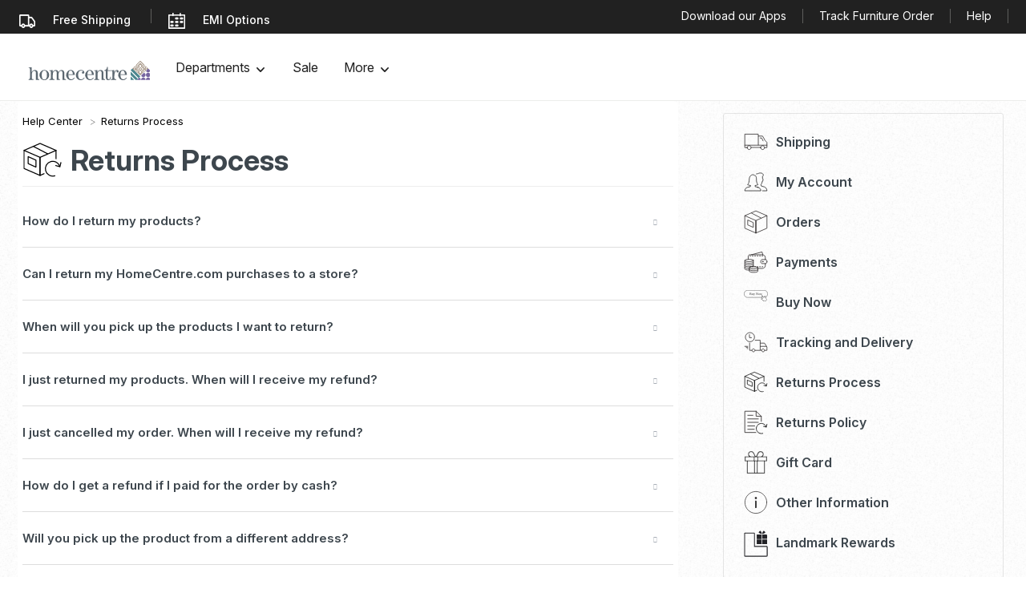

--- FILE ---
content_type: text/html; charset=utf-8
request_url: https://helpin.homecentre.in/support/solutions/folders/9000196281
body_size: 19339
content:
<!DOCTYPE html>
       
        <!--[if lt IE 7]><html class="no-js ie6 dew-dsm-theme " lang="en" dir="ltr" data-date-format="non_us"><![endif]-->       
        <!--[if IE 7]><html class="no-js ie7 dew-dsm-theme " lang="en" dir="ltr" data-date-format="non_us"><![endif]-->       
        <!--[if IE 8]><html class="no-js ie8 dew-dsm-theme " lang="en" dir="ltr" data-date-format="non_us"><![endif]-->       
        <!--[if IE 9]><html class="no-js ie9 dew-dsm-theme " lang="en" dir="ltr" data-date-format="non_us"><![endif]-->       
        <!--[if IE 10]><html class="no-js ie10 dew-dsm-theme " lang="en" dir="ltr" data-date-format="non_us"><![endif]-->       
        <!--[if (gt IE 10)|!(IE)]><!--><html class="no-js  dew-dsm-theme " lang="en" dir="ltr" data-date-format="non_us"><!--<![endif]-->
	<head>
		
		<!-- Title for the page -->
<title> Returns Process : HelpHCIN </title>

<!-- Meta information -->

      <meta charset="utf-8" />
      <meta http-equiv="X-UA-Compatible" content="IE=edge,chrome=1" />
      <meta name="description" content= "Find out how to make a return online,  to a store or schedule a pick-up." />
      <meta name="author" content= "" />
       <meta property="og:title" content="Returns Process" />  <meta property="og:url" content="https://helpin.homecentre.in/support/solutions/folders/9000196281" />  <meta property="og:image" content="/assets/misc/logo.png?702017" />  <meta property="og:site_name" content="HelpHCIN" />  <meta property="og:type" content="article" />  <meta name="twitter:title" content="Returns Process" />  <meta name="twitter:url" content="https://helpin.homecentre.in/support/solutions/folders/9000196281" />  <meta name="twitter:image" content="/assets/misc/logo.png?702017" />  <meta name="twitter:card" content="summary" />  <link rel="canonical" href="https://helpin.homecentre.in/support/solutions/folders/9000196281" /> 

<!-- Responsive setting -->
<link rel="apple-touch-icon" href="https://s3.amazonaws.com/cdn.freshdesk.com/data/helpdesk/attachments/production/9207201335/fav_icon/yDajmsEa0hhvYx_9m7gVN76mMFmq8KxAHw.jpg" />
        <link rel="apple-touch-icon" sizes="72x72" href="https://s3.amazonaws.com/cdn.freshdesk.com/data/helpdesk/attachments/production/9207201335/fav_icon/yDajmsEa0hhvYx_9m7gVN76mMFmq8KxAHw.jpg" />
        <link rel="apple-touch-icon" sizes="114x114" href="https://s3.amazonaws.com/cdn.freshdesk.com/data/helpdesk/attachments/production/9207201335/fav_icon/yDajmsEa0hhvYx_9m7gVN76mMFmq8KxAHw.jpg" />
        <link rel="apple-touch-icon" sizes="144x144" href="https://s3.amazonaws.com/cdn.freshdesk.com/data/helpdesk/attachments/production/9207201335/fav_icon/yDajmsEa0hhvYx_9m7gVN76mMFmq8KxAHw.jpg" />
        <meta name="viewport" content="width=device-width, initial-scale=1.0, maximum-scale=5.0, user-scalable=yes" /> 
		
		<!-- Adding meta tag for CSRF token -->
		<meta name="csrf-param" content="authenticity_token" />
<meta name="csrf-token" content="HfZilVLPlJ5KtCkQ1wLdnk2k/S39CxLL583XTxZINs4cOVnV/U65BNlKnx+RTQuDRWCQ6+rdyzBWhCRztOJiqw==" />
		<!-- End meta tag for CSRF token -->
		
		<!-- Fav icon for portal -->
		<link rel='shortcut icon' href='https://s3.amazonaws.com/cdn.freshdesk.com/data/helpdesk/attachments/production/9207201335/fav_icon/yDajmsEa0hhvYx_9m7gVN76mMFmq8KxAHw.jpg' />

		<!-- Base stylesheet -->
 
		<link rel="stylesheet" media="print" href="https://assets1.freshdesk.com/assets/cdn/portal_print-6e04b27f27ab27faab81f917d275d593fa892ce13150854024baaf983b3f4326.css" />
	  		<link rel="stylesheet" media="screen" href="https://assets7.freshdesk.com/assets/cdn/portal_utils-aafe1162bf4f22a3e2f7ebff69e8a3dec620f879e0dd260b84f12042bcefa33a.css" />

		
		<!-- Theme stylesheet -->

		<link href="/support/theme.css?v=4&amp;d=1752852690" media="screen" rel="stylesheet" type="text/css">

		<!-- Google font url if present -->
		<link href='https://fonts.googleapis.com/css?family=Source+Sans+Pro:regular,italic,600,700,700italic|Poppins:regular,600,700' rel='stylesheet' type='text/css' nonce='dap/UQ6H6FmgycE/AV73Zg=='>

		<!-- Including default portal based script framework at the top -->
		<script src="https://assets7.freshdesk.com/assets/cdn/portal_head_v2-d07ff5985065d4b2f2826fdbbaef7df41eb75e17b915635bf0413a6bc12fd7b7.js"></script>
		<!-- Including syntexhighlighter for portal -->
		<script src="https://assets10.freshdesk.com/assets/cdn/prism-841b9ba9ca7f9e1bc3cdfdd4583524f65913717a3ab77714a45dd2921531a402.js"></script>

		

		<!-- Access portal settings information via javascript -->
		 <script type="text/javascript">     var portal = {"language":"en","name":"HelpHCIN","contact_info":"","current_page_name":"article_list","current_tab":"solutions","vault_service":{"url":"https://vault-service.freshworks.com/data","max_try":2,"product_name":"fd"},"current_account_id":300649,"preferences":{"bg_color":"#f3f5f7","header_color":"#ffffff","help_center_color":"#f3f5f7","footer_color":"#183247","tab_color":"#ffffff","tab_hover_color":"#02b875","btn_background":"#f3f5f7","btn_primary_background":"#02b875","baseFont":"Source Sans Pro","textColor":"#183247","headingsFont":"Poppins","headingsColor":"#183247","linkColor":"#183247","linkColorHover":"#2753d7","inputFocusRingColor":"#02b875","nonResponsive":"false"},"image_placeholders":{"spacer":"https://assets7.freshdesk.com/assets/misc/spacer.gif","profile_thumb":"https://assets7.freshdesk.com/assets/misc/profile_blank_thumb-4a7b26415585aebbd79863bd5497100b1ea52bab8df8db7a1aecae4da879fd96.jpg","profile_medium":"https://assets10.freshdesk.com/assets/misc/profile_blank_medium-1dfbfbae68bb67de0258044a99f62e94144f1cc34efeea73e3fb85fe51bc1a2c.jpg"},"falcon_portal_theme":false};     var attachment_size = 20;     var blocked_extensions = "";     var allowed_extensions = "";     var store = { 
        ticket: {},
        portalLaunchParty: {} };    store.portalLaunchParty.ticketFragmentsEnabled = false;    store.pod = "us-east-1";    store.region = "US"; </script> 


			
	</head>
	<body>
            	
		
		
		
<!-- <header class="banner">
  <div class="banner-wrapper page">
    <div class="banner-title">
      <a href="https://helpin.homecentre.in"class='portal-logo'><span class="portal-img"><i></i>
                    <img src='/assets/misc/logo.png' alt="Logo"
                        onerror="default_image_error(this)" data-type="logo" />
                 </span></a>
      <h1 class="ellipsis heading">HelpHCIN</h1>
    </div>
    <nav class="banner-nav">
       <div class="welcome">Welcome <b></b> </div>  <b><a href="/support/login"><b>Login</b></a></b> &nbsp;<b><a href="/support/signup"><b>Sign up</b></a></b>
    </nav>
  </div>
</header>
<nav class="page-tabs">
  <div class="page no-padding no-header-tabs">
    
      <a data-toggle-dom="#header-tabs" href="#" data-animated="true" class="mobile-icon-nav-menu show-in-mobile"></a>
      <div class="nav-link" id="header-tabs">
        
          
            <a href="/support/home" class="">Home</a>
          
        
          
            <a href="/support/solutions" class="active">Solutions</a>
          
        
      </div>
    
  </div>
</nav> -->
<div class="headerDiv"></div>

<!-- Search and page links for the page -->

<section class="help-center-sc rounded-6 searchWrap container-fluid main-container">
    <div class="page no-padding col-md-12">
        <div class="breadcrumb hidden-xs">
            <a href="/support/home">
                
                Help Center
                
            </a>
            <a href="#">
                
                Search results
                
            </a>
        </div>
        <!-- <div class="hc-search">
          <div class="hc-search-c">
            <form class="hc-search-form print--remove" autocomplete="off" action="/support/search/solutions" id="hc-search-form" data-csrf-ignore="true">
	<div class="hc-search-input">
	<label for="support-search-input" class="hide">Enter your search term here...</label>
		<input placeholder="Enter your search term here..." type="text"
			name="term" class="special" value=""
            rel="page-search" data-max-matches="10" id="support-search-input">
	</div>
	<div class="hc-search-button">
		<button class="btn btn-primary" aria-label="Search" type="submit" autocomplete="off">
			<i class="mobile-icon-search hide-tablet"></i>
			<span class="hide-in-mobile">
				Search
			</span>
		</button>
	</div>
</form>
          </div>
        </div>
        <div class="hc-nav ">
           <nav>   <div>
              <a href="/support/tickets/new" class="mobile-icon-nav-newticket new-ticket ellipsis" title="New support ticket">
                <span> New support ticket </span>
              </a>
            </div>   <div>
              <a href="/support/tickets" class="mobile-icon-nav-status check-status ellipsis" title="Check ticket status">
                <span>Check ticket status</span>
              </a>
            </div>  </nav>
        </div> -->
    </div>
</section>


<div class="page display-mobile">
    <div class="pageLoader" style="position:fixed;height:100%;width: 100%;background-color:#fff;z-index: 100;top:0; left:0">
        <div class="loader"></div>
    </div>
    <style>
        .loader {
            border: 6px solid #f3f3f3;
            border-radius: 50%;
            border-top: 6px solid #3498db;
            width: 80px;
            height: 80px;
            -webkit-animation: spin 2s linear infinite;
            animation: spin 2s linear infinite;
            left: 0;
            position: absolute;
            top: 100px;
            right: 0;
            margin: 0 auto;
            padding:13px 0 30px
        }
        .searchWrap{display:none}
    </style>

    <!-- Search and page links for the page -->
    

    <!-- Notification Messages -->
     <div class="alert alert-with-close notice hide" id="noticeajax"></div> 

    
    <div class="">
        <script src="https://code.jquery.com/ui/1.12.1/jquery-ui.js"></script>
<div class="container-fluid main-container article-list">
    <section class="section-container clearfix">
        <section class="main content rounded-6 min-height-on-desktop fc-folder-show section-content col-sm-8 col-xs-12" id="folder-show-9000196281">
            <div class="hidden-xs breadcrumb">
                <a href="/support/home">
                    
                    Help Center
                    
                </a>
                <a href="/support/solutions/9000117550">Returns Process</a>
            </div>
            <h1 class="page-header clearfix">
                <img src="https://uatwww2.homecentre.in/sites/all/modules/custom/freshdesk/images/Returns Process.svg">
                <span id="section-name">Returns Process</span>
            </h1>
            <!--<p class="info-text">Find out how to make a return online,  to a store or schedule a pick-up.</p>-->
            <ul class="article-list">
                
                <div id="accordion" class="ui-accordion ui-widget ui-helper-reset" role="tablist">
                    

                    
                    <li class="article-list-item">
                        <strong>
                            <span class="ui-accordion-header-icon ui-icon ui-icon-triangle-1-e"></span>
                            <a href="/support/solutions/articles/9000209884-how-do-i-return-my-products-" class="article-list-link">How do I return my products?</a>
                        </strong>
                        <div style="display:none;">
                            <p dir="ltr">You can return your products in three easy ways.</p><p><strong>Request a return online</strong></p><ol><li>Go to Order History in My Account, select the products you want to return and place a return request.</li><li>Pack and seal your products and hand them over to our courier partner along with the invoice. They’ll give you an acknowledgement receipt.</li><li>We’ll check your returns and credit your refund to your card, bank account or PayPal account within 2-7 days. If you’ve paid by cash, you’ll receive a refund to My Credit in your account. Guest users who have paid by cash will receive a Credit Note.</li></ol><p><strong>Call for a pick-up</strong></p><ol><li>Call us at 1800-212-7500 to schedule a pick-up time and location.</li><li>Pack and seal your products and hand them over to our courier partner along with the invoice. They’ll give you an acknowledgement receipt.</li><li>We’ll check your returns and credit your refund to your card, bank account or PayPal account within 2-7 days. If you’ve paid by cash, you can opt for a transfer to your bank account or a refund to My Credit in your account. If you’re a guest user, you will receive a Credit Note.</li></ol>

                            <div class="c-row c-article-row">
                                <div class="description-text">
                                    <!--  You can return your products in three easy ways.  Request a return online   Go to Order History in My Account, select the products you want to return and pl... -->

                                </div>
                                <!--<div class="help-text">Mon, 21 Jul, 2025 at  2:47 PM</div>
                                <hr />
                                 -->

                                <p class="article-vote" id="voting-container" 
											data-user-id="" 
											data-article-id="9000209884"
											data-language="en">
										Did you find it helpful?<span data-href="/support/solutions/articles/9000209884/thumbs_up" class="vote-up a-link" id="article_thumbs_up" 
									data-remote="true" data-method="put" data-update="#voting-container" 
									data-user-id=""
									data-article-id="9000209884"
									data-language="en"
									data-update-with-message="Glad we could be helpful. Thanks for the feedback.">
								Yes</span><span class="vote-down-container"><span data-href="/support/solutions/articles/9000209884/thumbs_down" class="vote-down a-link" id="article_thumbs_down" 
									data-remote="true" data-method="put" data-update="#vote-feedback-form" 
									data-user-id=""
									data-article-id="9000209884"
									data-language="en"
									data-hide-dom="#voting-container" data-show-dom="#vote-feedback-container">
								No</span></span></p><a class="hide a-link" id="vote-feedback-form-link" data-hide-dom="#vote-feedback-form-link" data-show-dom="#vote-feedback-container">Send feedback</a><div id="vote-feedback-container"class="hide">	<div class="lead">Sorry we couldn't be helpful. Help us improve this article with your feedback.</div>	<div id="vote-feedback-form">		<div class="sloading loading-small loading-block"></div>	</div></div>
                            </div>

                        </div>
                    </li>
                    
                    <li class="article-list-item">
                        <strong>
                            <span class="ui-accordion-header-icon ui-icon ui-icon-triangle-1-e"></span>
                            <a href="/support/solutions/articles/9000209885-can-i-return-my-homecentre-com-purchases-to-a-store-" class="article-list-link">Can I return my HomeCentre.com purchases to a  store?</a>
                        </strong>
                        <div style="display:none;">
                            <p>Yes, you can now drop off your Home Centre products to a Home Centre or combined Home Centre and Lifestyle store.</p>

<p>Here’s what you need to do.</p>

<ol>
	<li>Visit your nearest store: Wrap your returns in their original shipping packaging and bring it along with your invoice to any Home Centre or combined Home Centre and Lifestyle store.</li>
	<li>Hand over your return: An authorized staff member will take your package.</li>
	<li>Receive your refund: After we check your returns, we'll process your refund. If you’ve paid by cash, you can ask for a cash refund, an Omni Credit Note that you can spend in-store or online, or a refund to My Credit in your account. If you’ve paid by card, you can receive a refund to your card or opt for a Credit Note. If you've used PayPal, you can ask for a PayPal refund or a Credit Note.</li>
</ol>

<p>Don't forget to check the returns policy first to see which products we don't take back.</p>


                            <div class="c-row c-article-row">
                                <div class="description-text">
                                    <!--  Yes, you can now drop off your Home Centre products to a Home Centre or combined Home Centre and Lifestyle store. 

 Here’s what you need to do. 

 
	 Visit... -->

                                </div>
                                <!--<div class="help-text">Thu, 6 Jan, 2022 at  7:04 PM</div>
                                <hr />
                                 -->

                                <p class="article-vote" id="voting-container" 
											data-user-id="" 
											data-article-id="9000209885"
											data-language="en">
										Did you find it helpful?<span data-href="/support/solutions/articles/9000209885/thumbs_up" class="vote-up a-link" id="article_thumbs_up" 
									data-remote="true" data-method="put" data-update="#voting-container" 
									data-user-id=""
									data-article-id="9000209885"
									data-language="en"
									data-update-with-message="Glad we could be helpful. Thanks for the feedback.">
								Yes</span><span class="vote-down-container"><span data-href="/support/solutions/articles/9000209885/thumbs_down" class="vote-down a-link" id="article_thumbs_down" 
									data-remote="true" data-method="put" data-update="#vote-feedback-form" 
									data-user-id=""
									data-article-id="9000209885"
									data-language="en"
									data-hide-dom="#voting-container" data-show-dom="#vote-feedback-container">
								No</span></span></p><a class="hide a-link" id="vote-feedback-form-link" data-hide-dom="#vote-feedback-form-link" data-show-dom="#vote-feedback-container">Send feedback</a><div id="vote-feedback-container"class="hide">	<div class="lead">Sorry we couldn't be helpful. Help us improve this article with your feedback.</div>	<div id="vote-feedback-form">		<div class="sloading loading-small loading-block"></div>	</div></div>
                            </div>

                        </div>
                    </li>
                    
                    <li class="article-list-item">
                        <strong>
                            <span class="ui-accordion-header-icon ui-icon ui-icon-triangle-1-e"></span>
                            <a href="/support/solutions/articles/9000209886-when-will-you-pick-up-the-products-i-want-to-return-" class="article-list-link">When will you pick up the products I want to return?</a>
                        </strong>
                        <div style="display:none;">
                            
                <p>We will arrange a pick up within 3 business days, once the return request has been made.</p>
              

                            <div class="c-row c-article-row">
                                <div class="description-text">
                                    <!-- 
                 We will arrange a pick up within 3 business days, once the return request has been made. 
               -->

                                </div>
                                <!--<div class="help-text">Thu, 6 Jan, 2022 at  7:04 PM</div>
                                <hr />
                                 -->

                                <p class="article-vote" id="voting-container" 
											data-user-id="" 
											data-article-id="9000209886"
											data-language="en">
										Did you find it helpful?<span data-href="/support/solutions/articles/9000209886/thumbs_up" class="vote-up a-link" id="article_thumbs_up" 
									data-remote="true" data-method="put" data-update="#voting-container" 
									data-user-id=""
									data-article-id="9000209886"
									data-language="en"
									data-update-with-message="Glad we could be helpful. Thanks for the feedback.">
								Yes</span><span class="vote-down-container"><span data-href="/support/solutions/articles/9000209886/thumbs_down" class="vote-down a-link" id="article_thumbs_down" 
									data-remote="true" data-method="put" data-update="#vote-feedback-form" 
									data-user-id=""
									data-article-id="9000209886"
									data-language="en"
									data-hide-dom="#voting-container" data-show-dom="#vote-feedback-container">
								No</span></span></p><a class="hide a-link" id="vote-feedback-form-link" data-hide-dom="#vote-feedback-form-link" data-show-dom="#vote-feedback-container">Send feedback</a><div id="vote-feedback-container"class="hide">	<div class="lead">Sorry we couldn't be helpful. Help us improve this article with your feedback.</div>	<div id="vote-feedback-form">		<div class="sloading loading-small loading-block"></div>	</div></div>
                            </div>

                        </div>
                    </li>
                    
                    <li class="article-list-item">
                        <strong>
                            <span class="ui-accordion-header-icon ui-icon ui-icon-triangle-1-e"></span>
                            <a href="/support/solutions/articles/9000209887-i-just-returned-my-products-when-will-i-receive-my-refund-" class="article-list-link">I just returned my products. When will I receive my refund?</a>
                        </strong>
                        <div style="display:none;">
                            <p>After we check your returns, we'll approve your refund accordingly.&nbsp;</p>

<p>If you’ve paid by card or NetBanking, your bank may take 2-7 additional business days to process the transaction.</p>

<p>If you've paid by cash, you have two choices:</p>

<ol>
	<li>You can opt for an instant refund to My Credit in your account (if you're a registered user) or a Credit Note (if you're a guest user). Credit Notes are usually emailed to you within 48 hours of the quality check.</li>
	<li>You can call our Customer Service team and request a bank transfer. You’ll need to fill in your bank details on the form emailed to you. It will then take us an additional 3 days to transfer the amount to your bank account.</li>
</ol>

<p>If you've paid for your order by Landmark Rewards, you'll receive a Credit Note or My Credit refund.</p>

<p>If you've opted to pay by Wallets, your refund will be credited back to your wallet.</p>

<p>The Omni Credit Note you receive when you return to store is issued by Qwikcilver. This voucher is valid for 1 year and can be used to shop Lifestyle, Max or Home Centre products online or in-store. Credit Notes you receive when you return a product by placing an online return request or by calling for a pick-up, are for one-time use and valid only for 6 months. They can be used to shop Home Centre products online.</p>

<p>&nbsp;</p>


                            <div class="c-row c-article-row">
                                <div class="description-text">
                                    <!--  After we check your returns, we&#39;ll approve your refund accordingly.  

 If you’ve paid by card or NetBanking, your bank may take 2-7 additional business... -->

                                </div>
                                <!--<div class="help-text">Thu, 6 Jan, 2022 at  7:04 PM</div>
                                <hr />
                                 -->

                                <p class="article-vote" id="voting-container" 
											data-user-id="" 
											data-article-id="9000209887"
											data-language="en">
										Did you find it helpful?<span data-href="/support/solutions/articles/9000209887/thumbs_up" class="vote-up a-link" id="article_thumbs_up" 
									data-remote="true" data-method="put" data-update="#voting-container" 
									data-user-id=""
									data-article-id="9000209887"
									data-language="en"
									data-update-with-message="Glad we could be helpful. Thanks for the feedback.">
								Yes</span><span class="vote-down-container"><span data-href="/support/solutions/articles/9000209887/thumbs_down" class="vote-down a-link" id="article_thumbs_down" 
									data-remote="true" data-method="put" data-update="#vote-feedback-form" 
									data-user-id=""
									data-article-id="9000209887"
									data-language="en"
									data-hide-dom="#voting-container" data-show-dom="#vote-feedback-container">
								No</span></span></p><a class="hide a-link" id="vote-feedback-form-link" data-hide-dom="#vote-feedback-form-link" data-show-dom="#vote-feedback-container">Send feedback</a><div id="vote-feedback-container"class="hide">	<div class="lead">Sorry we couldn't be helpful. Help us improve this article with your feedback.</div>	<div id="vote-feedback-form">		<div class="sloading loading-small loading-block"></div>	</div></div>
                            </div>

                        </div>
                    </li>
                    
                    <li class="article-list-item">
                        <strong>
                            <span class="ui-accordion-header-icon ui-icon ui-icon-triangle-1-e"></span>
                            <a href="/support/solutions/articles/9000209888-i-just-cancelled-my-order-when-will-i-receive-my-refund-" class="article-list-link">I just cancelled my order. When will I receive my refund?</a>
                        </strong>
                        <div style="display:none;">
                            
                <p>Here’s how your refund works:</p>
                <p>- If you’ve paid by Debit Card, Credit Card, NetBanking or Wallets, your refund will be credited to your card, bank account or wallet as the case may be. Your bank or wallet may take a further 2-7 days to process your refund.</p>
                <p>- If you’ve paid using a Credit Note or Landmark Rewards points, you'll receive a refund to My Credit in your account if you're a registered user, or a fresh Credit Note if you're a guest user.</p>
                <p>- As you know, if you’ve selected Cash on Delivery, there will be no refund as you’ve not yet paid for your order.</p>
              

                            <div class="c-row c-article-row">
                                <div class="description-text">
                                    <!-- 
                 Here’s how your refund works: 
                 - If you’ve paid by Debit Card, Credit Card, NetBanking or Wallets, your refund will be cre... -->

                                </div>
                                <!--<div class="help-text">Thu, 6 Jan, 2022 at  7:04 PM</div>
                                <hr />
                                 -->

                                <p class="article-vote" id="voting-container" 
											data-user-id="" 
											data-article-id="9000209888"
											data-language="en">
										Did you find it helpful?<span data-href="/support/solutions/articles/9000209888/thumbs_up" class="vote-up a-link" id="article_thumbs_up" 
									data-remote="true" data-method="put" data-update="#voting-container" 
									data-user-id=""
									data-article-id="9000209888"
									data-language="en"
									data-update-with-message="Glad we could be helpful. Thanks for the feedback.">
								Yes</span><span class="vote-down-container"><span data-href="/support/solutions/articles/9000209888/thumbs_down" class="vote-down a-link" id="article_thumbs_down" 
									data-remote="true" data-method="put" data-update="#vote-feedback-form" 
									data-user-id=""
									data-article-id="9000209888"
									data-language="en"
									data-hide-dom="#voting-container" data-show-dom="#vote-feedback-container">
								No</span></span></p><a class="hide a-link" id="vote-feedback-form-link" data-hide-dom="#vote-feedback-form-link" data-show-dom="#vote-feedback-container">Send feedback</a><div id="vote-feedback-container"class="hide">	<div class="lead">Sorry we couldn't be helpful. Help us improve this article with your feedback.</div>	<div id="vote-feedback-form">		<div class="sloading loading-small loading-block"></div>	</div></div>
                            </div>

                        </div>
                    </li>
                    
                    <li class="article-list-item">
                        <strong>
                            <span class="ui-accordion-header-icon ui-icon ui-icon-triangle-1-e"></span>
                            <a href="/support/solutions/articles/9000209889-how-do-i-get-a-refund-if-i-paid-for-the-order-by-cash-" class="article-list-link">How do I get a refund if I paid for the order by cash?</a>
                        </strong>
                        <div style="display:none;">
                            <p>If you've paid for your order by cash, here’s how it works:</p>

<p>- Online returns: you’ll receive a refund to My Credit in your account if you're a registered user, or a Credit Note if you're a guest user.</p>

<p>- Return to store: you can opt either for a cash refund, a Credit Note or a refund to My Credit in your account.</p>

<p>- Call for a return pickup: you can opt for a transfer to your bank account or a refund to My Credit in your account. If you’re a guest user, you will receive a Credit Note.</p>

<p>The Omni Credit Note you receive when you return to store is issued by Qwikcilver. This voucher is valid for 1 year and can be used to shop Lifestyle, Max or Home Centre products online or in-store. Credit Notes you receive when you return a product by placing an online return request or by calling for a pick-up, are for one-time use and valid only for 6 months. They can be used to shop Home Centre products online.</p>

<p>My Credit refunds go to the My Credit section in your account and can be used to shop any of our online brands.</p>


                            <div class="c-row c-article-row">
                                <div class="description-text">
                                    <!--  If you&#39;ve paid for your order by cash, here’s how it works: 

 - Online returns: you’ll receive a refund to My Credit in your account if you&#39;re a re... -->

                                </div>
                                <!--<div class="help-text">Thu, 6 Jan, 2022 at  7:04 PM</div>
                                <hr />
                                 -->

                                <p class="article-vote" id="voting-container" 
											data-user-id="" 
											data-article-id="9000209889"
											data-language="en">
										Did you find it helpful?<span data-href="/support/solutions/articles/9000209889/thumbs_up" class="vote-up a-link" id="article_thumbs_up" 
									data-remote="true" data-method="put" data-update="#voting-container" 
									data-user-id=""
									data-article-id="9000209889"
									data-language="en"
									data-update-with-message="Glad we could be helpful. Thanks for the feedback.">
								Yes</span><span class="vote-down-container"><span data-href="/support/solutions/articles/9000209889/thumbs_down" class="vote-down a-link" id="article_thumbs_down" 
									data-remote="true" data-method="put" data-update="#vote-feedback-form" 
									data-user-id=""
									data-article-id="9000209889"
									data-language="en"
									data-hide-dom="#voting-container" data-show-dom="#vote-feedback-container">
								No</span></span></p><a class="hide a-link" id="vote-feedback-form-link" data-hide-dom="#vote-feedback-form-link" data-show-dom="#vote-feedback-container">Send feedback</a><div id="vote-feedback-container"class="hide">	<div class="lead">Sorry we couldn't be helpful. Help us improve this article with your feedback.</div>	<div id="vote-feedback-form">		<div class="sloading loading-small loading-block"></div>	</div></div>
                            </div>

                        </div>
                    </li>
                    
                    <li class="article-list-item">
                        <strong>
                            <span class="ui-accordion-header-icon ui-icon ui-icon-triangle-1-e"></span>
                            <a href="/support/solutions/articles/9000209890-will-you-pick-up-the-product-from-a-different-address-" class="article-list-link">Will you pick up the product from a different address?</a>
                        </strong>
                        <div style="display:none;">
                            
                      <p>We're sorry, the product can only be picked up from the address it was delivered to.</p>
                      
                    

                            <div class="c-row c-article-row">
                                <div class="description-text">
                                    <!-- 
                       We&#39;re sorry, the product can only be picked up from the address it was delivered to. 
                      
                     -->

                                </div>
                                <!--<div class="help-text">Thu, 6 Jan, 2022 at  7:04 PM</div>
                                <hr />
                                 -->

                                <p class="article-vote" id="voting-container" 
											data-user-id="" 
											data-article-id="9000209890"
											data-language="en">
										Did you find it helpful?<span data-href="/support/solutions/articles/9000209890/thumbs_up" class="vote-up a-link" id="article_thumbs_up" 
									data-remote="true" data-method="put" data-update="#voting-container" 
									data-user-id=""
									data-article-id="9000209890"
									data-language="en"
									data-update-with-message="Glad we could be helpful. Thanks for the feedback.">
								Yes</span><span class="vote-down-container"><span data-href="/support/solutions/articles/9000209890/thumbs_down" class="vote-down a-link" id="article_thumbs_down" 
									data-remote="true" data-method="put" data-update="#vote-feedback-form" 
									data-user-id=""
									data-article-id="9000209890"
									data-language="en"
									data-hide-dom="#voting-container" data-show-dom="#vote-feedback-container">
								No</span></span></p><a class="hide a-link" id="vote-feedback-form-link" data-hide-dom="#vote-feedback-form-link" data-show-dom="#vote-feedback-container">Send feedback</a><div id="vote-feedback-container"class="hide">	<div class="lead">Sorry we couldn't be helpful. Help us improve this article with your feedback.</div>	<div id="vote-feedback-form">		<div class="sloading loading-small loading-block"></div>	</div></div>
                            </div>

                        </div>
                    </li>
                    
                    <li class="article-list-item">
                        <strong>
                            <span class="ui-accordion-header-icon ui-icon ui-icon-triangle-1-e"></span>
                            <a href="/support/solutions/articles/9000209891-can-i-book-a-return-online-" class="article-list-link">Can I book a return online?</a>
                        </strong>
                        <div style="display:none;">
                            
                      <p>Yes, you can make your return online in a few easy steps:</p>
                      <ol>
                      <li> Go to the Order History page in your My Account section.</li>
                      <li> Click on the order from which you want to return products.</li>
                      <li> Select the specific products you want to return.</li>
                      <li>Click ‘Return selected items’.</li>
                      </ol>

                      <p>After you’ve raised a return request, our courier partner will get in touch with you to schedule a pick-up time. Wrap and seal your products in their original packaging and hand them over.</p>
                      
                      <p>Please do check our returns policy first to know which products you can return.</p>
                      
                    

                            <div class="c-row c-article-row">
                                <div class="description-text">
                                    <!-- 
                       Yes, you can make your return online in a few easy steps: 
                       
                        Go to the Order History pa... -->

                                </div>
                                <!--<div class="help-text">Thu, 6 Jan, 2022 at  7:04 PM</div>
                                <hr />
                                 -->

                                <p class="article-vote" id="voting-container" 
											data-user-id="" 
											data-article-id="9000209891"
											data-language="en">
										Did you find it helpful?<span data-href="/support/solutions/articles/9000209891/thumbs_up" class="vote-up a-link" id="article_thumbs_up" 
									data-remote="true" data-method="put" data-update="#voting-container" 
									data-user-id=""
									data-article-id="9000209891"
									data-language="en"
									data-update-with-message="Glad we could be helpful. Thanks for the feedback.">
								Yes</span><span class="vote-down-container"><span data-href="/support/solutions/articles/9000209891/thumbs_down" class="vote-down a-link" id="article_thumbs_down" 
									data-remote="true" data-method="put" data-update="#vote-feedback-form" 
									data-user-id=""
									data-article-id="9000209891"
									data-language="en"
									data-hide-dom="#voting-container" data-show-dom="#vote-feedback-container">
								No</span></span></p><a class="hide a-link" id="vote-feedback-form-link" data-hide-dom="#vote-feedback-form-link" data-show-dom="#vote-feedback-container">Send feedback</a><div id="vote-feedback-container"class="hide">	<div class="lead">Sorry we couldn't be helpful. Help us improve this article with your feedback.</div>	<div id="vote-feedback-form">		<div class="sloading loading-small loading-block"></div>	</div></div>
                            </div>

                        </div>
                    </li>
                    
                    <li class="article-list-item">
                        <strong>
                            <span class="ui-accordion-header-icon ui-icon ui-icon-triangle-1-e"></span>
                            <a href="/support/solutions/articles/9000209892-how-do-i-get-a-refund-if-i-paid-for-the-order-by-paypal-" class="article-list-link">How do I get a refund if I paid for the order by PayPal?</a>
                        </strong>
                        <div style="display:none;">
                            
                      <p>Your refund will be credited to your PayPal account. Here's how long it will take:</p>
                      <ol>
                      <li> 2-3 business days to receive your returned items.</li>
                      <li> 2 business days to perform a quality check and issue the refund.</li>
                      <li> It may take an additional 4-15 business days for the transaction to be processed and your money to reflect in your PayPal account.</li>
                      </ol>         
                    

                            <div class="c-row c-article-row">
                                <div class="description-text">
                                    <!-- 
                       Your refund will be credited to your PayPal account. Here&#39;s how long it will take: 
                       
                     ... -->

                                </div>
                                <!--<div class="help-text">Thu, 6 Jan, 2022 at  7:04 PM</div>
                                <hr />
                                 -->

                                <p class="article-vote" id="voting-container" 
											data-user-id="" 
											data-article-id="9000209892"
											data-language="en">
										Did you find it helpful?<span data-href="/support/solutions/articles/9000209892/thumbs_up" class="vote-up a-link" id="article_thumbs_up" 
									data-remote="true" data-method="put" data-update="#voting-container" 
									data-user-id=""
									data-article-id="9000209892"
									data-language="en"
									data-update-with-message="Glad we could be helpful. Thanks for the feedback.">
								Yes</span><span class="vote-down-container"><span data-href="/support/solutions/articles/9000209892/thumbs_down" class="vote-down a-link" id="article_thumbs_down" 
									data-remote="true" data-method="put" data-update="#vote-feedback-form" 
									data-user-id=""
									data-article-id="9000209892"
									data-language="en"
									data-hide-dom="#voting-container" data-show-dom="#vote-feedback-container">
								No</span></span></p><a class="hide a-link" id="vote-feedback-form-link" data-hide-dom="#vote-feedback-form-link" data-show-dom="#vote-feedback-container">Send feedback</a><div id="vote-feedback-container"class="hide">	<div class="lead">Sorry we couldn't be helpful. Help us improve this article with your feedback.</div>	<div id="vote-feedback-form">		<div class="sloading loading-small loading-block"></div>	</div></div>
                            </div>

                        </div>
                    </li>
                    
                    <li class="article-list-item">
                        <strong>
                            <span class="ui-accordion-header-icon ui-icon ui-icon-triangle-1-e"></span>
                            <a href="/support/solutions/articles/9000266905-how-do-i-return-my-products-" class="article-list-link">How do I return my products?</a>
                        </strong>
                        <div style="display:none;">
                            <p>You can return your products in three easy ways.</p><p><strong>Request a return online</strong></p><ol><li>Go to Order History in My Account, select the products you want to return and place a return request.</li><li>Pack and seal your products and hand them over to our courier partner along with the invoice. They’ll give you an acknowledgement receipt.</li><li>We’ll check your returns and credit refund to your card (to the card used to place the order), within 2-7 business days. If you’ve paid by cash, you’ll receive a refund to My Credit in your account.</li></ol><p><strong>Call for a pick-up</strong></p><ol><li>Call us at 1800-212-7500 to schedule a pick-up time and location.</li><li>Pack and seal your products and hand them over to our courier partner along with the invoice. They’ll give you an acknowledgement receipt.</li><li>We’ll check your returns and credit your refund to your card, bank account or PayPal account within 2-7 days. If you’ve paid by cash, you can opt for a transfer to your bank account or a refund to My Credit in your account. If you’re a guest user, you will receive a Credit Note.</li></ol>

                            <div class="c-row c-article-row">
                                <div class="description-text">
                                    <!--  You can return your products in three easy ways.  Request a return online   Go to Order History in My Account, select the products you want to return and pl... -->

                                </div>
                                <!--<div class="help-text">Thu, 24 Jul, 2025 at  4:08 PM</div>
                                <hr />
                                 -->

                                <p class="article-vote" id="voting-container" 
											data-user-id="" 
											data-article-id="9000266905"
											data-language="en">
										Did you find it helpful?<span data-href="/support/solutions/articles/9000266905/thumbs_up" class="vote-up a-link" id="article_thumbs_up" 
									data-remote="true" data-method="put" data-update="#voting-container" 
									data-user-id=""
									data-article-id="9000266905"
									data-language="en"
									data-update-with-message="Glad we could be helpful. Thanks for the feedback.">
								Yes</span><span class="vote-down-container"><span data-href="/support/solutions/articles/9000266905/thumbs_down" class="vote-down a-link" id="article_thumbs_down" 
									data-remote="true" data-method="put" data-update="#vote-feedback-form" 
									data-user-id=""
									data-article-id="9000266905"
									data-language="en"
									data-hide-dom="#voting-container" data-show-dom="#vote-feedback-container">
								No</span></span></p><a class="hide a-link" id="vote-feedback-form-link" data-hide-dom="#vote-feedback-form-link" data-show-dom="#vote-feedback-container">Send feedback</a><div id="vote-feedback-container"class="hide">	<div class="lead">Sorry we couldn't be helpful. Help us improve this article with your feedback.</div>	<div id="vote-feedback-form">		<div class="sloading loading-small loading-block"></div>	</div></div>
                            </div>

                        </div>
                    </li>
                    
                    <li class="article-list-item">
                        <strong>
                            <span class="ui-accordion-header-icon ui-icon ui-icon-triangle-1-e"></span>
                            <a href="/support/solutions/articles/9000266906-can-i-return-my-homecentre-com-purchases-to-a-store-" class="article-list-link">Can I return my HomeCentre.com purchases to a  store?</a>
                        </strong>
                        <div style="display:none;">
                            <p>Yes, you can now drop off your Home Centre products to a Home Centre or combined Home Centre and Lifestyle store.</p>

<p>Here’s what you need to do.</p>

<ol>
	<li>Visit your nearest store: Wrap your returns in their original shipping packaging and bring it along with your invoice to any Home Centre or combined Home Centre and Lifestyle store.</li>
	<li>Hand over your return: An authorized staff member will take your package.</li>
	<li>Receive your refund: After we check your returns, we'll process your refund. If you’ve paid by cash, you can ask for a cash refund, an Omni Credit Note that you can spend in-store or online, or a refund to My Credit in your account. If you’ve paid by card, you can receive a refund to your card or opt for a Credit Note. If you've used PayPal, you can ask for a PayPal refund or a Credit Note.</li>
</ol>

<p>Don't forget to check the returns policy first to see which products we don't take back.</p>


                            <div class="c-row c-article-row">
                                <div class="description-text">
                                    <!--  Yes, you can now drop off your Home Centre products to a Home Centre or combined Home Centre and Lifestyle store. 

 Here’s what you need to do. 

 
	 Visit... -->

                                </div>
                                <!--<div class="help-text">Tue, 11 Mar, 2025 at  4:13 PM</div>
                                <hr />
                                 -->

                                <p class="article-vote" id="voting-container" 
											data-user-id="" 
											data-article-id="9000266906"
											data-language="en">
										Did you find it helpful?<span data-href="/support/solutions/articles/9000266906/thumbs_up" class="vote-up a-link" id="article_thumbs_up" 
									data-remote="true" data-method="put" data-update="#voting-container" 
									data-user-id=""
									data-article-id="9000266906"
									data-language="en"
									data-update-with-message="Glad we could be helpful. Thanks for the feedback.">
								Yes</span><span class="vote-down-container"><span data-href="/support/solutions/articles/9000266906/thumbs_down" class="vote-down a-link" id="article_thumbs_down" 
									data-remote="true" data-method="put" data-update="#vote-feedback-form" 
									data-user-id=""
									data-article-id="9000266906"
									data-language="en"
									data-hide-dom="#voting-container" data-show-dom="#vote-feedback-container">
								No</span></span></p><a class="hide a-link" id="vote-feedback-form-link" data-hide-dom="#vote-feedback-form-link" data-show-dom="#vote-feedback-container">Send feedback</a><div id="vote-feedback-container"class="hide">	<div class="lead">Sorry we couldn't be helpful. Help us improve this article with your feedback.</div>	<div id="vote-feedback-form">		<div class="sloading loading-small loading-block"></div>	</div></div>
                            </div>

                        </div>
                    </li>
                    
                    <li class="article-list-item">
                        <strong>
                            <span class="ui-accordion-header-icon ui-icon ui-icon-triangle-1-e"></span>
                            <a href="/support/solutions/articles/9000266907-when-will-you-pick-up-the-products-i-want-to-return-" class="article-list-link">When will you pick up the products I want to return?</a>
                        </strong>
                        <div style="display:none;">
                            
                <p>We will arrange a pick up within 3 business days, once the return request has been made.</p>
              

                            <div class="c-row c-article-row">
                                <div class="description-text">
                                    <!-- 
                 We will arrange a pick up within 3 business days, once the return request has been made. 
               -->

                                </div>
                                <!--<div class="help-text">Tue, 11 Mar, 2025 at  4:13 PM</div>
                                <hr />
                                 -->

                                <p class="article-vote" id="voting-container" 
											data-user-id="" 
											data-article-id="9000266907"
											data-language="en">
										Did you find it helpful?<span data-href="/support/solutions/articles/9000266907/thumbs_up" class="vote-up a-link" id="article_thumbs_up" 
									data-remote="true" data-method="put" data-update="#voting-container" 
									data-user-id=""
									data-article-id="9000266907"
									data-language="en"
									data-update-with-message="Glad we could be helpful. Thanks for the feedback.">
								Yes</span><span class="vote-down-container"><span data-href="/support/solutions/articles/9000266907/thumbs_down" class="vote-down a-link" id="article_thumbs_down" 
									data-remote="true" data-method="put" data-update="#vote-feedback-form" 
									data-user-id=""
									data-article-id="9000266907"
									data-language="en"
									data-hide-dom="#voting-container" data-show-dom="#vote-feedback-container">
								No</span></span></p><a class="hide a-link" id="vote-feedback-form-link" data-hide-dom="#vote-feedback-form-link" data-show-dom="#vote-feedback-container">Send feedback</a><div id="vote-feedback-container"class="hide">	<div class="lead">Sorry we couldn't be helpful. Help us improve this article with your feedback.</div>	<div id="vote-feedback-form">		<div class="sloading loading-small loading-block"></div>	</div></div>
                            </div>

                        </div>
                    </li>
                    
                    <li class="article-list-item">
                        <strong>
                            <span class="ui-accordion-header-icon ui-icon ui-icon-triangle-1-e"></span>
                            <a href="/support/solutions/articles/9000266908-i-just-returned-my-products-online-when-will-i-receive-my-refund-" class="article-list-link">I just returned my products online. When will I receive my refund?</a>
                        </strong>
                        <div style="display:none;">
                            <p>After we check your returns, we'll approve your refund accordingly.&nbsp;</p>

<p>If you’ve paid by card or NetBanking, your bank may take 2-7 additional business days to process the transaction.</p>

<p>If you've paid by cash, you have two choices:</p>

<ol>
	<li>You can opt for an instant refund to My Credit in your account (if you're a registered user) or a Credit Note (if you're a guest user). Credit Notes are usually emailed to you within 48 hours of the quality check.</li>
	<li>You can call our Customer Service team and request a bank transfer. You’ll need to fill in your bank details on the form emailed to you. It will then take us an additional 3 days to transfer the amount to your bank account.</li>
</ol>

<p>If you've paid for your order by Landmark Rewards, you'll receive a Credit Note or My Credit refund.</p>

<p>If you've opted to pay by Wallets, your refund will be credited back to your wallet.</p>

<p>The Omni Credit Note you receive when you return to store is issued by Qwikcilver. This voucher is valid for 1 year and can be used to shop Lifestyle, Max or Home Centre products online or in-store. Credit Notes you receive when you return a product by placing an online return request or by calling for a pick-up, are for one-time use and valid only for 6 months. They can be used to shop Home Centre products online.</p>

<p>&nbsp;</p>


                            <div class="c-row c-article-row">
                                <div class="description-text">
                                    <!--  After we check your returns, we&#39;ll approve your refund accordingly.  

 If you’ve paid by card or NetBanking, your bank may take 2-7 additional business... -->

                                </div>
                                <!--<div class="help-text">Tue, 11 Mar, 2025 at  4:13 PM</div>
                                <hr />
                                 -->

                                <p class="article-vote" id="voting-container" 
											data-user-id="" 
											data-article-id="9000266908"
											data-language="en">
										Did you find it helpful?<span data-href="/support/solutions/articles/9000266908/thumbs_up" class="vote-up a-link" id="article_thumbs_up" 
									data-remote="true" data-method="put" data-update="#voting-container" 
									data-user-id=""
									data-article-id="9000266908"
									data-language="en"
									data-update-with-message="Glad we could be helpful. Thanks for the feedback.">
								Yes</span><span class="vote-down-container"><span data-href="/support/solutions/articles/9000266908/thumbs_down" class="vote-down a-link" id="article_thumbs_down" 
									data-remote="true" data-method="put" data-update="#vote-feedback-form" 
									data-user-id=""
									data-article-id="9000266908"
									data-language="en"
									data-hide-dom="#voting-container" data-show-dom="#vote-feedback-container">
								No</span></span></p><a class="hide a-link" id="vote-feedback-form-link" data-hide-dom="#vote-feedback-form-link" data-show-dom="#vote-feedback-container">Send feedback</a><div id="vote-feedback-container"class="hide">	<div class="lead">Sorry we couldn't be helpful. Help us improve this article with your feedback.</div>	<div id="vote-feedback-form">		<div class="sloading loading-small loading-block"></div>	</div></div>
                            </div>

                        </div>
                    </li>
                    
                    <li class="article-list-item">
                        <strong>
                            <span class="ui-accordion-header-icon ui-icon ui-icon-triangle-1-e"></span>
                            <a href="/support/solutions/articles/9000266909-i-just-cancelled-my-order-when-will-i-receive-my-refund-" class="article-list-link">I just cancelled my order. When will I receive my refund?</a>
                        </strong>
                        <div style="display:none;">
                            
                <p>Here’s how your refund works:</p>
                <p>- If you’ve paid by Debit Card, Credit Card, NetBanking or Wallets, your refund will be credited to your card, bank account or wallet as the case may be. Your bank or wallet may take a further 2-7 days to process your refund.</p>
                <p>- If you’ve paid using a Credit Note or Landmark Rewards points, you'll receive a refund to My Credit in your account if you're a registered user, or a fresh Credit Note if you're a guest user.</p>
                <p>- As you know, if you’ve selected Cash on Delivery, there will be no refund as you’ve not yet paid for your order.</p>
              

                            <div class="c-row c-article-row">
                                <div class="description-text">
                                    <!-- 
                 Here’s how your refund works: 
                 - If you’ve paid by Debit Card, Credit Card, NetBanking or Wallets, your refund will be cre... -->

                                </div>
                                <!--<div class="help-text">Tue, 11 Mar, 2025 at  4:13 PM</div>
                                <hr />
                                 -->

                                <p class="article-vote" id="voting-container" 
											data-user-id="" 
											data-article-id="9000266909"
											data-language="en">
										Did you find it helpful?<span data-href="/support/solutions/articles/9000266909/thumbs_up" class="vote-up a-link" id="article_thumbs_up" 
									data-remote="true" data-method="put" data-update="#voting-container" 
									data-user-id=""
									data-article-id="9000266909"
									data-language="en"
									data-update-with-message="Glad we could be helpful. Thanks for the feedback.">
								Yes</span><span class="vote-down-container"><span data-href="/support/solutions/articles/9000266909/thumbs_down" class="vote-down a-link" id="article_thumbs_down" 
									data-remote="true" data-method="put" data-update="#vote-feedback-form" 
									data-user-id=""
									data-article-id="9000266909"
									data-language="en"
									data-hide-dom="#voting-container" data-show-dom="#vote-feedback-container">
								No</span></span></p><a class="hide a-link" id="vote-feedback-form-link" data-hide-dom="#vote-feedback-form-link" data-show-dom="#vote-feedback-container">Send feedback</a><div id="vote-feedback-container"class="hide">	<div class="lead">Sorry we couldn't be helpful. Help us improve this article with your feedback.</div>	<div id="vote-feedback-form">		<div class="sloading loading-small loading-block"></div>	</div></div>
                            </div>

                        </div>
                    </li>
                    
                    <li class="article-list-item">
                        <strong>
                            <span class="ui-accordion-header-icon ui-icon ui-icon-triangle-1-e"></span>
                            <a href="/support/solutions/articles/9000266910-how-do-i-get-a-refund-if-i-paid-for-the-order-by-cash-" class="article-list-link">How do I get a refund if I paid for the order by cash?</a>
                        </strong>
                        <div style="display:none;">
                            <p>If you've paid for your order by cash, here’s how it works:</p>

<p>- Online returns: you’ll receive a refund to My Credit in your account if you're a registered user, or a Credit Note if you're a guest user.</p>

<p>- Return to store: you can opt either for a cash refund, a Credit Note or a refund to My Credit in your account.</p>

<p>- Call for a return pickup: you can opt for a transfer to your bank account or a refund to My Credit in your account. If you’re a guest user, you will receive a Credit Note.</p>

<p>The Omni Credit Note you receive when you return to store is issued by Qwikcilver. This voucher is valid for 1 year and can be used to shop Lifestyle, Max or Home Centre products online or in-store. Credit Notes you receive when you return a product by placing an online return request or by calling for a pick-up, are for one-time use and valid only for 6 months. They can be used to shop Home Centre products online.</p>

<p>My Credit refunds go to the My Credit section in your account and can be used to shop any of our online brands.</p>


                            <div class="c-row c-article-row">
                                <div class="description-text">
                                    <!--  If you&#39;ve paid for your order by cash, here’s how it works: 

 - Online returns: you’ll receive a refund to My Credit in your account if you&#39;re a re... -->

                                </div>
                                <!--<div class="help-text">Tue, 11 Mar, 2025 at  4:13 PM</div>
                                <hr />
                                 -->

                                <p class="article-vote" id="voting-container" 
											data-user-id="" 
											data-article-id="9000266910"
											data-language="en">
										Did you find it helpful?<span data-href="/support/solutions/articles/9000266910/thumbs_up" class="vote-up a-link" id="article_thumbs_up" 
									data-remote="true" data-method="put" data-update="#voting-container" 
									data-user-id=""
									data-article-id="9000266910"
									data-language="en"
									data-update-with-message="Glad we could be helpful. Thanks for the feedback.">
								Yes</span><span class="vote-down-container"><span data-href="/support/solutions/articles/9000266910/thumbs_down" class="vote-down a-link" id="article_thumbs_down" 
									data-remote="true" data-method="put" data-update="#vote-feedback-form" 
									data-user-id=""
									data-article-id="9000266910"
									data-language="en"
									data-hide-dom="#voting-container" data-show-dom="#vote-feedback-container">
								No</span></span></p><a class="hide a-link" id="vote-feedback-form-link" data-hide-dom="#vote-feedback-form-link" data-show-dom="#vote-feedback-container">Send feedback</a><div id="vote-feedback-container"class="hide">	<div class="lead">Sorry we couldn't be helpful. Help us improve this article with your feedback.</div>	<div id="vote-feedback-form">		<div class="sloading loading-small loading-block"></div>	</div></div>
                            </div>

                        </div>
                    </li>
                    
                    <li class="article-list-item">
                        <strong>
                            <span class="ui-accordion-header-icon ui-icon ui-icon-triangle-1-e"></span>
                            <a href="/support/solutions/articles/9000266911-will-you-pick-up-the-product-from-a-different-address-" class="article-list-link">Will you pick up the product from a different address?</a>
                        </strong>
                        <div style="display:none;">
                            
                      <p>We're sorry, the product can only be picked up from the address it was delivered to.</p>
                      
                    

                            <div class="c-row c-article-row">
                                <div class="description-text">
                                    <!-- 
                       We&#39;re sorry, the product can only be picked up from the address it was delivered to. 
                      
                     -->

                                </div>
                                <!--<div class="help-text">Tue, 11 Mar, 2025 at  4:13 PM</div>
                                <hr />
                                 -->

                                <p class="article-vote" id="voting-container" 
											data-user-id="" 
											data-article-id="9000266911"
											data-language="en">
										Did you find it helpful?<span data-href="/support/solutions/articles/9000266911/thumbs_up" class="vote-up a-link" id="article_thumbs_up" 
									data-remote="true" data-method="put" data-update="#voting-container" 
									data-user-id=""
									data-article-id="9000266911"
									data-language="en"
									data-update-with-message="Glad we could be helpful. Thanks for the feedback.">
								Yes</span><span class="vote-down-container"><span data-href="/support/solutions/articles/9000266911/thumbs_down" class="vote-down a-link" id="article_thumbs_down" 
									data-remote="true" data-method="put" data-update="#vote-feedback-form" 
									data-user-id=""
									data-article-id="9000266911"
									data-language="en"
									data-hide-dom="#voting-container" data-show-dom="#vote-feedback-container">
								No</span></span></p><a class="hide a-link" id="vote-feedback-form-link" data-hide-dom="#vote-feedback-form-link" data-show-dom="#vote-feedback-container">Send feedback</a><div id="vote-feedback-container"class="hide">	<div class="lead">Sorry we couldn't be helpful. Help us improve this article with your feedback.</div>	<div id="vote-feedback-form">		<div class="sloading loading-small loading-block"></div>	</div></div>
                            </div>

                        </div>
                    </li>
                    
                    <li class="article-list-item">
                        <strong>
                            <span class="ui-accordion-header-icon ui-icon ui-icon-triangle-1-e"></span>
                            <a href="/support/solutions/articles/9000266912-can-i-book-a-return-online-" class="article-list-link">Can I book a return online?</a>
                        </strong>
                        <div style="display:none;">
                            
                      <p>Yes, you can make your return online in a few easy steps:</p>
                      <ol>
                      <li> Go to the Order History page in your My Account section.</li>
                      <li> Click on the order from which you want to return products.</li>
                      <li> Select the specific products you want to return.</li>
                      <li>Click ‘Return selected items’.</li>
                      </ol>

                      <p>After you’ve raised a return request, our courier partner will get in touch with you to schedule a pick-up time. Wrap and seal your products in their original packaging and hand them over.</p>
                      
                      <p>Please do check our returns policy first to know which products you can return.</p>
                      
                    

                            <div class="c-row c-article-row">
                                <div class="description-text">
                                    <!-- 
                       Yes, you can make your return online in a few easy steps: 
                       
                        Go to the Order History pa... -->

                                </div>
                                <!--<div class="help-text">Tue, 11 Mar, 2025 at  4:13 PM</div>
                                <hr />
                                 -->

                                <p class="article-vote" id="voting-container" 
											data-user-id="" 
											data-article-id="9000266912"
											data-language="en">
										Did you find it helpful?<span data-href="/support/solutions/articles/9000266912/thumbs_up" class="vote-up a-link" id="article_thumbs_up" 
									data-remote="true" data-method="put" data-update="#voting-container" 
									data-user-id=""
									data-article-id="9000266912"
									data-language="en"
									data-update-with-message="Glad we could be helpful. Thanks for the feedback.">
								Yes</span><span class="vote-down-container"><span data-href="/support/solutions/articles/9000266912/thumbs_down" class="vote-down a-link" id="article_thumbs_down" 
									data-remote="true" data-method="put" data-update="#vote-feedback-form" 
									data-user-id=""
									data-article-id="9000266912"
									data-language="en"
									data-hide-dom="#voting-container" data-show-dom="#vote-feedback-container">
								No</span></span></p><a class="hide a-link" id="vote-feedback-form-link" data-hide-dom="#vote-feedback-form-link" data-show-dom="#vote-feedback-container">Send feedback</a><div id="vote-feedback-container"class="hide">	<div class="lead">Sorry we couldn't be helpful. Help us improve this article with your feedback.</div>	<div id="vote-feedback-form">		<div class="sloading loading-small loading-block"></div>	</div></div>
                            </div>

                        </div>
                    </li>
                    
                    <li class="article-list-item">
                        <strong>
                            <span class="ui-accordion-header-icon ui-icon ui-icon-triangle-1-e"></span>
                            <a href="/support/solutions/articles/9000266913-how-do-i-get-a-refund-if-i-paid-for-the-order-by-paypal-" class="article-list-link">How do I get a refund if I paid for the order by PayPal?</a>
                        </strong>
                        <div style="display:none;">
                            
                      <p>Your refund will be credited to your PayPal account. Here's how long it will take:</p>
                      <ol>
                      <li> 2-3 business days to receive your returned items.</li>
                      <li> 2 business days to perform a quality check and issue the refund.</li>
                      <li> It may take an additional 4-15 business days for the transaction to be processed and your money to reflect in your PayPal account.</li>
                      </ol>         
                    

                            <div class="c-row c-article-row">
                                <div class="description-text">
                                    <!-- 
                       Your refund will be credited to your PayPal account. Here&#39;s how long it will take: 
                       
                     ... -->

                                </div>
                                <!--<div class="help-text">Tue, 11 Mar, 2025 at  4:13 PM</div>
                                <hr />
                                 -->

                                <p class="article-vote" id="voting-container" 
											data-user-id="" 
											data-article-id="9000266913"
											data-language="en">
										Did you find it helpful?<span data-href="/support/solutions/articles/9000266913/thumbs_up" class="vote-up a-link" id="article_thumbs_up" 
									data-remote="true" data-method="put" data-update="#voting-container" 
									data-user-id=""
									data-article-id="9000266913"
									data-language="en"
									data-update-with-message="Glad we could be helpful. Thanks for the feedback.">
								Yes</span><span class="vote-down-container"><span data-href="/support/solutions/articles/9000266913/thumbs_down" class="vote-down a-link" id="article_thumbs_down" 
									data-remote="true" data-method="put" data-update="#vote-feedback-form" 
									data-user-id=""
									data-article-id="9000266913"
									data-language="en"
									data-hide-dom="#voting-container" data-show-dom="#vote-feedback-container">
								No</span></span></p><a class="hide a-link" id="vote-feedback-form-link" data-hide-dom="#vote-feedback-form-link" data-show-dom="#vote-feedback-container">Send feedback</a><div id="vote-feedback-container"class="hide">	<div class="lead">Sorry we couldn't be helpful. Help us improve this article with your feedback.</div>	<div id="vote-feedback-form">		<div class="sloading loading-small loading-block"></div>	</div></div>
                            </div>

                        </div>
                    </li>
                    
                    <li class="article-list-item">
                        <strong>
                            <span class="ui-accordion-header-icon ui-icon ui-icon-triangle-1-e"></span>
                            <a href="/support/solutions/articles/9000266914-how-can-i-get-faster-refunds-" class="article-list-link">How can I get faster refunds?</a>
                        </strong>
                        <div style="display:none;">
                            <p>For faster refunds you can return the products to any of the nearest Max stores. You don’t have to wait for our delivery partner to pick up your product and by returning the products to the store you can get a easy cash refund if the payment has been made through cash or you can get in in your Max MyCredit account.</p>

<p>If the payment has been made by Wallet/UPI/Card/Net Banking then the amount will be refunded to the source in 2-7 business days.&nbsp;&nbsp;</p>

<p>&nbsp;</p>


                            <div class="c-row c-article-row">
                                <div class="description-text">
                                    <!--  For faster refunds you can return the products to any of the nearest Max stores. You don’t have to wait for our delivery partner to pick up your product and... -->

                                </div>
                                <!--<div class="help-text">Tue, 11 Mar, 2025 at  4:13 PM</div>
                                <hr />
                                 -->

                                <p class="article-vote" id="voting-container" 
											data-user-id="" 
											data-article-id="9000266914"
											data-language="en">
										Did you find it helpful?<span data-href="/support/solutions/articles/9000266914/thumbs_up" class="vote-up a-link" id="article_thumbs_up" 
									data-remote="true" data-method="put" data-update="#voting-container" 
									data-user-id=""
									data-article-id="9000266914"
									data-language="en"
									data-update-with-message="Glad we could be helpful. Thanks for the feedback.">
								Yes</span><span class="vote-down-container"><span data-href="/support/solutions/articles/9000266914/thumbs_down" class="vote-down a-link" id="article_thumbs_down" 
									data-remote="true" data-method="put" data-update="#vote-feedback-form" 
									data-user-id=""
									data-article-id="9000266914"
									data-language="en"
									data-hide-dom="#voting-container" data-show-dom="#vote-feedback-container">
								No</span></span></p><a class="hide a-link" id="vote-feedback-form-link" data-hide-dom="#vote-feedback-form-link" data-show-dom="#vote-feedback-container">Send feedback</a><div id="vote-feedback-container"class="hide">	<div class="lead">Sorry we couldn't be helpful. Help us improve this article with your feedback.</div>	<div id="vote-feedback-form">		<div class="sloading loading-small loading-block"></div>	</div></div>
                            </div>

                        </div>
                    </li>
                    
                    
                    
                </div>
              
              
            </ul>

        </section>
        <aside class="col-sm-4 hidden-xs">
            <ul id="section-list">
                
                
                
                
                
                
                
                <li>
                    <img src="https://uatwww2.homecentre.in/sites/all/modules/custom/freshdesk/images/Shipping.svg">
                    <a href="/support/solutions/folders/9000196275">Shipping</a>
                </li>
                
                
                
                <li>
                    <img src="https://uatwww2.homecentre.in/sites/all/modules/custom/freshdesk/images/My Account.svg">
                    <a href="/support/solutions/folders/9000196276">My Account</a>
                </li>
                
                
                
                <li>
                    <img src="https://uatwww2.homecentre.in/sites/all/modules/custom/freshdesk/images/Orders.svg">
                    <a href="/support/solutions/folders/9000196277">Orders</a>
                </li>
                
                
                
                <li>
                    <img src="https://uatwww2.homecentre.in/sites/all/modules/custom/freshdesk/images/Payments.svg">
                    <a href="/support/solutions/folders/9000196278">Payments</a>
                </li>
                
                
                
                <li>
                    <img src="https://uatwww2.homecentre.in/sites/all/modules/custom/freshdesk/images/Buy Now.svg">
                    <a href="/support/solutions/folders/9000196279">Buy Now</a>
                </li>
                
                
                
                <li>
                    <img src="https://uatwww2.homecentre.in/sites/all/modules/custom/freshdesk/images/Tracking and Delivery.svg">
                    <a href="/support/solutions/folders/9000196280">Tracking and Delivery</a>
                </li>
                
                
                
                <li>
                    <img src="https://uatwww2.homecentre.in/sites/all/modules/custom/freshdesk/images/Returns Process.svg">
                    <a href="/support/solutions/folders/9000196281">Returns Process</a>
                </li>
                
                
                
                <li>
                    <img src="https://uatwww2.homecentre.in/sites/all/modules/custom/freshdesk/images/Returns Policy.svg">
                    <a href="/support/solutions/folders/9000196282">Returns Policy</a>
                </li>
                
                
                
                <li>
                    <img src="https://uatwww2.homecentre.in/sites/all/modules/custom/freshdesk/images/Gift Card.svg">
                    <a href="/support/solutions/folders/9000196284">Gift Card</a>
                </li>
                
                
                
                <li>
                    <img src="https://uatwww2.homecentre.in/sites/all/modules/custom/freshdesk/images/Other Information.svg">
                    <a href="/support/solutions/folders/9000196285">Other Information</a>
                </li>
                
                
                
                <li>
                    <img src="https://uatwww2.homecentre.in/sites/all/modules/custom/freshdesk/images/Landmark Rewards.svg">
                    <a href="/support/solutions/folders/9000196286">Landmark Rewards</a>
                </li>
                
                
                
                
                
                <li>
                    <img src="https://uatwww2.homecentre.in/sites/all/modules/custom/freshdesk/images/Refurbished Furniture.svg">
                    <a href="/support/solutions/folders/9000197929">Refurbished Furniture</a>
                </li>
                
                
                
                <li>
                    <img src="https://uatwww2.homecentre.in/sites/all/modules/custom/freshdesk/images/Customized Furniture.svg">
                    <a href="/support/solutions/folders/9000199304">Customized Furniture</a>
                </li>
                
                
                
                <li>
                    <img src="https://uatwww2.homecentre.in/sites/all/modules/custom/freshdesk/images/Account Deletion.svg">
                    <a href="/support/solutions/folders/9000200312">Account Deletion</a>
                </li>
                
                
                
                
                
            </ul>
        </aside>
    </section>
</div>
<style>
    #sorry-form textarea {
        max-width: 425px;
        height: 95px;
        border-radius: 3px;
        border: solid 1px #979797;
        margin-bottom: 5px;
        width: 100%;
    }
    form#sorry-form input {
        min-width: 71px;
        height: 31px;
        border-radius: 4px;
        border: solid 1px #1fb9e3;
        padding: 0;
        background: none;
        max-width: 71px;
        font-size: 13px;
        line-height: 30px;
        color: #1fb9e3;
        font-size: 13px;text-transform: capitalize; font-family:Source Sans Pro,Helvetica,Arial,sans-serif;letter-spacing:0
    }
    .section-content .ui-accordion-content li, .section-content .ui-accordion-content p {
        margin-bottom: 15px;
        font-size: 16px;
        color: #676a6c;
        line-height: 22px;
    }
    form#sorry-form button {
        min-width: 71px;
        max-width: 71px;
        height: 31px;
        border-radius: 4px;
        border: solid 1px #979797;
        line-height: 30px;
        font-size: 13px;
        color: #676a6c;
        padding: 0;
        background: none;
    }
    #section-list li a {
        font-family: Lato;
        font-size: 16px;
        font-weight: 600;
        display: block;
        color: #3d464d;
        width: 100%;
        border-radius: 8px;
        transition: 0.3s;
        min-height: 40px;
        line-height: 40px;
    }
    #section-list li a {
        float: left;
        padding-left: 50px;
        margin-left: -50px;
    }
    #section-list li img {
        width: 30px;
        height: auto;
        margin: 5px 10px;
    }
    #section-list li img {
        float: left;
    }
    #section-list {
        margin-left: 50px;
    }
    #section-list li:hover {
        background-color: #f8fafa;
    }
    #section-list li {
        padding: 5px 15px;
        margin: 0 -15px;
    }
    #section-list {
        border-radius: 3px;
        border: solid 1px rgba(151,151,151, 0.24);
        padding: 10px 15px;
        min-height: 600px;
        margin-top: 15px;
    }
    /*#section-list li:before, #section-list li:after {
      display: table;
      content: " ";
  }*/

    .vote-up::before, .vote-down-container:before, .vote-down::before{content:unset !important}
    .article-vote:focus, .article-vote:active{    background-color: transparent;
        color: #676a6c;
        border: none;
        box-shadow: none;}
    .searchWrap{display:none}

    .article-list, .topic-list{margin-bottom:0;}
    .et-en ul.promoted-articles li{margin:0;}

    .promoted-articles-item a:hover{text-decoration: none;color: inherit;}

    .page-header img {
        float: left;
        margin-right: 10px;
    }
    .page-header span#section-name {
        float: left;
        line-height: 50px;
    }
    .c-row{border:none}
    .article-list-item {
        border-bottom: 1px solid #ddd;
        font-size: 16px;list-style: none;padding: 0 !important; margin:0 !important
    }
    .ui-accordion-header {
        display: block;
        position: relative;
        border:none; box-shadow:none; background: transparent
    }
    .article-list-link {
        font-family: Lato;
        font-size: 15px;
        font-weight: 600;
        color: #3d464d !important;
        display: block;
        line-height: 35px;
        padding: 15px 0;
    }
    .ui-accordion-header a {
        padding-right: 40px;
    }
    .ui-accordion-header::after {
        font-family: 'icomoon';
        speak: none;
        font-style: normal;
        font-weight: normal;
        font-variant: normal;
        text-transform: none;
        text-indent: 0;
        -webkit-font-smoothing: antialiased;
        -moz-osx-font-smoothing: grayscale;
        position: absolute;
        top: 50%;
        transform: translate3d(0, -50%, 0);
        font-size: 6px;
        content: "\e604";
        top: 40px;
        margin-top: -9px;
        color: #a9afb7;
        font-size: 8px;
        -webkit-transform: translate(0, 0);
        -ms-transform: translate(0, 0);
        -o-transform: translate(0, 0);
        transform: translate(0, 0);
        -webkit-transition: 0.3s;
        -o-transition: 0.3s;
        transition: 0.3s;
    }
    .ui-accordion-header::after {
        right: 20px;
    }
    .ui-accordion-content {
        padding-right: 40px;
    }
    .section-content .ui-accordion-content li, .section-content .ui-accordion-content p {
        margin-bottom: 15px;
        font-size: 16px;
        color: #676a6c;
        line-height: 22px;
    }
    .article-votes {
        border-top: 1px solid #ddd;
        padding: 15px 0;
        display: inline-block;
        min-width: 50%;
        color: #676a6c;
        font-size: 16px;
    }
    .vote-up.a-link, .vote-down-container .vote-down.a-link {
        padding: 0;
        border-radius: 4px;
        border: solid 1px #979797;
        font-size: 13px;
        color: #676a6c;
        background: none;
        display: inline-block;
        min-width: 71px;
        height: 31px;
        text-align: center;
        line-height: 30px;text-decoration: none;
    }
    /*{
        min-width: 71px;
        height: 31px;
        border-radius: 4px;
        border: solid 1px #979797;
        font-size: 13px;
        color: #676a6c;
        background: none;
    }*/
    #accordion .c-row{padding:0}
    .icon-article-list, .article-list li:before, li.article-item:before, .ticket-list li:before, li.ticket-item:before, li.note-item:before{background: none}
    .ui-state-active a, .ui-state-active a:visited, .ui-state-active a:link{color: #3d464d !important}
    .ui-accordion-header-active.just-opened:after{transform:rotate(180deg) !important}
    #article-author{display:none}
    .article-vote {
        background: transparent;
        border: none;
        border-top: 1px solid #ddd;
        padding: 15px 0;
        display: inline-block;
        min-width: 50%;
        color: #676a6c;
        font-size: 16px;
        margin-bottom: 0;
        margin-top: 15px;
    }
    .c-row:hover{background: transparent}
    .ficon-thumbs-up:before{content: unset !important}
    ul.promoted-articles li:before {
        content: " ";
        position: absolute;
        top: 23px;
        background-color: #676a6c;
        width: 6px;
        height: 6px;
        border-radius: 50%;
    }
    @media (max-width: 767px){
        .ui-accordion-header::after{top: 32px;}
        .article-list-link{line-height: 20px;}
        section.articles {
            padding: 0 10px !important;
        }
        .et-ar .ui-accordion-header::after {
            top: 28px;
        }
    }
    .main.content{
        border: none;
        box-shadow: none;
        padding-top: 0;
        margin: 0;
        padding-bottom: 0;
    }
    .et-ar ul.promoted-articles li{margin-bottom:0}
    .et-ar  .page-header img {
        float: right;
        margin-left: 10px;
    }
    .et-ar .ui-accordion-header::after{right: 8px;}

    @media only screen and (max-device-width: 480px){
        .page-header  {
            font-size: 20px;
        }
        .top-bar{border-bottom: 1px solid #ccc}
    }
    .article-list-item ol li:before{min-width: 20px;}

</style>
    </div>
    

    
    
    <section class="section container-fluid articles">
        <h3>
            
            Most popular questions
            
        </h3>
        <ul class='article-list promoted-articles'>
            
            
            
            
            
            
            
            
            
            <li class='promoted-articles-item col-md-4'><a href='/support/solutions/folders/9000196275#What if I'm not at home when my order arrives?'>What if I'm not at home when my order arrives?</a></li>
            
            
            
            
            
            
            
            
            
            
            
            
            
            <li class='promoted-articles-item col-md-4'><a href='/support/solutions/folders/9000196276#How do I change my email address?'>How do I change my email address?</a></li>
            
            
            
            
            
            
            
            
            
            
            
            
            
            
            
            
            
            
            
            
            
            
            
            
            
            
            
            
            
            <li class='promoted-articles-item col-md-4'><a href='/support/solutions/folders/9000196277#How do I cancel an order?'>How do I cancel an order?</a></li>
            
            
            
            
            
            
            
            
            
            
            
            
            
            
            
            
            
            
            
            
            
            
            
            
            
            
            
            
            
            
            
            
            
            
            
            
            
            
            
            
            
            
            
            
            
            
            
            
            
            
            
            
            
            
            
            
            
            
            
            
            
            
            
            
            
            
            
            
            
            
            
            
            
            
            
            
            
            
            
            
            
            
            
            <li class='promoted-articles-item col-md-4'><a href='/support/solutions/folders/9000196280#When will I receive my order?'>When will I receive my order?</a></li>
            
            
            
            
            
            
            
            
            
            
            
            
            
            
            
            
            
            
            
            
            
            <li class='promoted-articles-item col-md-4'><a href='/support/solutions/folders/9000196281#How do I return my products?'>How do I return my products?</a></li>
            
            
            
            
            
            
            
            
            
            <li class='promoted-articles-item col-md-4'><a href='/support/solutions/folders/9000196281#I just returned my products. When will I receive my refund?'>I just returned my products. When will I receive my refund?</a></li>
            
            
            
            
            
            
            
            
            
            
            
            
            
            
            
            <li class='promoted-articles-item col-md-4'><a href='/support/solutions/folders/9000196281#How do I return my products?'>How do I return my products?</a></li>
            
            
            
            
            
            
            
            
            
            <li class='promoted-articles-item col-md-4'><a href='/support/solutions/folders/9000196281#I just returned my products online. When will I receive my refund?'>I just returned my products online. When will I receive my refund?</a></li>
            
            
            
            
            
            
            
            
            
            
            
            
            
            
            
            
            
            
            
            
            
            <li class='promoted-articles-item col-md-4'><a href='/support/solutions/folders/9000196282#What is your policy on returns?'>What is your policy on returns?</a></li>
            
            
            
            
            
            
            
            
            
            
            
            
            
            
            
            
            
            <li class='promoted-articles-item col-md-4'><a href='/support/solutions/folders/9000196282#Can I exchange my purchase for another product?'>Can I exchange my purchase for another product?</a></li>
            
            
            
            
            
            
            
            
            
            
            
            
            
            
            
            
            
            
            
            
            
            
            
            
            
            <li class='promoted-articles-item col-md-4'><a href='/support/solutions/folders/9000196282#If I have used a promo code to place my order, how is my refund calculated?'>If I have used a promo code to place my order, how is my refund calculated?</a></li>
            
            
            
            
            
            
            
            
            
            
            
            
            
            
            
            
            
            
            
            
            
            
            
            
            
            
            
            
            
            
            
            
            
            
            
            
            
            
            
            
            
            
            
            
            
            
            
            
            
            
            
            
            
            
            
            
            
            
            
            
            
            
            
            
            
            
            
            
            
            
            
            
            
            
            
            
            
            
            
            
            
            
            
            
            
            
            
            
            
            
            
            
            
            
            
            
            
            
            
            
            
            
            
            
            
            
            
            
            
            
            
            
            
            
            
            
            
            
            
            
            
            
            
            
            
            
            
            
            
            
            
            
            
            
            
            
            
            
            
            
            
            
            
            
            
            
            
            
            
            
            
            
            
            
            
            
            
            
            
            
            
            
            
            
            
            
            
            
            
            
            
            
            
            
            
            
            
            
            
            
            
            
            
            
            
            
            
            
            
            
            
            
            
            
            
            
            
        </ul>
    </section>
    
    

</div>
<div class="footerDiv rounded-6"></div>
<script>
    (function(i,s,o,g,r,a,m){i['GoogleAnalyticsObject']=r;i[r]=i[r]||function(){
        (i[r].q=i[r].q||[]).push(arguments)},i[r].l=1*new Date();a=s.createElement(o),
        m=s.getElementsByTagName(o)[0];a.async=1;a.src=g;m.parentNode.insertBefore(a,m)
    })(window,document,'script','//www.google-analytics.com/analytics.js','ga');

    ga('create', 'UA-88443386-14', 'auto');
    ga('send', 'pageview');

</script>

<script src="https://origin.homecentre.in/sites/all/themes/ecommcdn/js/freshdesk-voting.js"></script>
<script src="https://code.jquery.com/ui/1.12.1/jquery-ui.js"></script>
<script src="https://cdnjs.cloudflare.com/ajax/libs/jquery-validate/1.19.0/jquery.validate.min.js"></script>
<script type="text/javascript">
    jQuery(window).load(function(){
        jQuery('.pageLoader').hide();
    })
    jQuery('body').addClass('hmc2');
    //var linkFontCss = '<link href="//netdna.bootstrapcdn.com/font-awesome/4.3.0/css/font-awesome.css" rel="stylesheet">';
    //var lnikENCss = '<link rel="stylesheet" type="text/css" href="https://betablog.babyshopstores.com/ae/sites/all/themes/eidoo/css/header.css">';
    //var linkCss = '<link rel="stylesheet" type="text/css" href="https://betablog.babyshopstores.com/ae/sites/all/themes/eidoo/css/bootstrap.css">';
    var lnikENCss = '<link rel="stylesheet" type="text/css" href="https://betablog.homecentre.in/sites/all/themes/eidoo/css/header-hmc2.css">';
    var langcode = window.location.pathname.split('/')[1];
    var headerurlvar = 'https://blog.homecentre.in/sites/default/files/header_footer/header.html';
    var footerurlvar = 'https://blog.homecentre.in/sites/default/files/header_footer/footer.html';
    var menuurlvar = 'https://betablog.homecentre.in/sites/all/themes/eidoo/js/getNaviagtionContent.json';


    if (langcode == 'en') {
        jQuery('body').addClass('et-en');
    }
    else {
        jQuery('body').addClass('et-en');
    }
    // jQuery('head').append(linkFontCss);
    jQuery('head').append(lnikENCss);
    // jQuery('head').append(linkCss);

    jQuery.ajax({
        url: headerurlvar,
        success: function(t) {
            try{
                jQuery(`.headerDiv`).append(t);
            }catch(err){
            }finally {

                /* HC Menu */
                jQuery('.nav-wrap  .first-menu').find("li").on("mouseenter", function() {
                    var t = jQuery(this);
                    setTimeout(function() {
                        t.addClass("active"), t.hasClass("has-drop-down") && jQuery(".hmc2 .fade-overlay").css("display", "block")
                    }, 300)
                    // clearTimeout(l);
                }).on("mouseleave", function() {
                    //clearTimeout(l);
                    jQuery(this).removeClass("active"), jQuery(".hmc2 .fade-overlay").css("display", "none");
                })

                jQuery(".nav-dropdown").on("mouseenter", function() {
                    $content = jQuery(this).children(".drop-contents"), $content.show(), jQuery("#fader").show(), $content.on("mouseleave", function() {
                        jQuery(this).hide(), jQuery("#fader").hide()
                    })
                })

                jQuery('.header').each(function() {

                    jQuery(".lang-switch > a, .language-switcher > a").each(function(){
                        if(jQuery(this).attr('href') != undefined){
                            var currentCountry = window.location.host.split('.')[0];
                            currentCountry = currentCountry.substr(currentCountry.length - 2);
                            if(jQuery(this).attr('href').indexOf('/'+currentCountry+'/en/') == 0){
                                jQuery(this).attr('href', '/en/support/home/');
                            }
                            if(jQuery(this).attr('href').indexOf('/'+currentCountry+'/ar/') == 0){
                                jQuery(this).attr('href', '/ar/support/home/');
                            }
                        }
                    })
                    jQuery(".top-bar__brand__logo .logo a, .headerDiv .nav-wrap-outer li a, .footerDiv .footer-nav li > a, .footerDiv .mobile-nav li > a, .footerDiv a.write-to-us, .footerDiv .footer-trademark-section a").each(function(){
                        if(jQuery(this).attr('href') != undefined){
                            if(jQuery(this).attr('href').startsWith('/', 0)){
                                jQuery(this).attr('href', 'https://www.homecentre.com'+jQuery(this).attr('href'));
                            }
                        }
                    })


                });
            }
        },
        failed: function(e) {
            console.log(e)
        }
    });
    jQuery.ajax({
        url: menuurlvar,
        success: function(resp) {
            let  moreHtml = jQuery(".more-drop").parent().attr("id");
            jQuery('#homecentrein-DepartmentsBarComponents .row').append(resp[0]);
            jQuery('#homecentrein-DepartmentsBarComponents .row .sec2').append("<span class='more' name='more'></span>");
            jQuery('#homecentrein-DepartmentsBarComponents .row .sec2 .more').append(jQuery('#'+moreHtml+'  .row').html());
            jQuery(".catalog .lvl1 li").hover(function() {
                jQuery(".catalog .active").removeClass("active"), jQuery(this).addClass("active"), jQuery(this).closest(".drop").addClass("opened"), $sec1.css("height", "550px"), jQuery(".catalog .lvl2, .sec2 span").css("display", "none");
                let e = this.querySelector("a:first-child").className;
                document.querySelectorAll("[name=" + e + "]")[0].style.display = "flex", jQuery(".sec2 , .catalog , .lvl2").css("display", "block");
                u(e);
            });

            var f1 = document.getElementsByClassName("sec1")[0].children[0].innerHTML;
            var f2 = f1;
            jQuery(".mob-cat .sec1 .dept").append(f2);
            var t = document.getElementsByClassName("sec2")[0].innerHTML;
            var t1 = t;
            jQuery(".mob-cat .sec2").append(t1);
            var a = document.getElementsByClassName("other-nav")[0].innerHTML;
            var a1 = a;
            jQuery(".mob-cat .sec1 .promos").append('<ul class="other-nav">'+a1+'</ul>');
            var n = jQuery(`[title = 'More']`).next().find("ul").clone();
            jQuery('[name = "More"]').append(n)
            $catalog = jQuery("#catalog-cont"), $sec1 = $catalog.children(".sec1"), $sec2 = $catalog.children(".sec2");

            jQuery(".nav-wrap .drop li > a, #mob-cat li > a").each(function(){
                if(jQuery(this).attr('href') != undefined){

                    if(jQuery(this).attr('href').startsWith('/', 0)){
                        jQuery(this).attr('href', 'https://www.homecentre.com'+jQuery(this).attr('href'));
                    }
                }
            })

            jQuery(".country-switch-trigger").on("click", function() {
                jQuery(".country-dropdown-container").toggleClass("hidden"), jQuery(this).parent().toggleClass("active")
            })

            jQuery("#mob-menu").on("click", function() {
                jQuery(this).toggleClass("opened"), jQuery("#mob-cat, .sec1").animate({
                    width: "toggle"
                }, 350), jQuery("#fader").toggle();
                if( jQuery(this).hasClass("opened")){
                    jQuery('body').css('overflow','hidden');
                    jQuery('#mob-cat').css('overflow','auto');
                    jQuery('#mob-cat > .sec1').css('overflow','auto');
                }else{
                    jQuery('body').css('overflow','auto');
                    jQuery('#mob-cat').css('overflow','hidden');
                    jQuery('#mob-cat > .sec1').css('overflow','hidden');
                }
            });
            jQuery(".mob-cat .sec1").on("click","li", function() {
                let e = this.querySelector("a:first-child").className,
                    t = document.getElementsByName(e).length - 1;
                document.getElementsByName(e)[t].classList.add("showList"), jQuery(".mob-cat .sec2 ").animate({
                    width: "toggle"
                }, 350).addClass("active")
            }), jQuery(".mob-cat .sec2 ").on("click",".lvl2 > li", function() {
                this.classList.contains("cat-label") && this.classList.contains("active") || event.preventDefault();
                this.innerText;
                jQuery(".mob-cat .sec2 .lvl2 .cat-title").hide(), jQuery(this).closest(".showList").addClass("deep"), jQuery(this).nextAll().addClass("active").show()
            }), jQuery(".mob-cat .sec2 .back").on("click", function() {
                jQuery(".mob-cat .showList .active").length ? (jQuery(".showList .active").removeClass("active").hide(), jQuery(".showList").removeClass("deep"), jQuery(".mob-cat .sec2 .showList .lvl2 .cat-title").show()) : (jQuery(".showList").removeClass("showList"), jQuery(".mob-cat .sec2 .lvl2 .cat-title").show(), jQuery(this).parent().removeClass("active").animate({
                    width: "toggle"
                }, 350))
            })


        },
        failed: function(e) {
            console.log(e)
        }
    })

    jQuery.ajax({
        url: footerurlvar,
        success: function(t) {
            try{
                jQuery(`.footerDiv`).append(t);
            }catch(err){
            }finally {

                /*jQuery('.footer-trademark-section .logo a img').removeAttr('style');
                jQuery('.footer-trademark-section .logo a img').attr('src', jQuery('.footer-trademark-section .logo a img').attr('data-cfsrc'))*/

                // Newsletter form
                jQuery("#newsLetterForm").validate({
                    submitHandler: function(form) {
                        var email= jQuery('#newsLetterForm input[type="email"]').val();
                        jQuery('#newsLetterForm input').val('');
                        jQuery("#newsLetterForm label").closest("label").text("Please check your email address.");
                        jQuery(".parsley-error-text").hide();
                        return false;
                    }
                });

                // Country switcher
                jQuery("ul.country-dropdown li").each(function(){
                    var country = jQuery(this)[0].attributes.value.value.toLowerCase();
                    currentCountry = window.location.host.split('.')[0];
                    switchCountry = currentCountry.substring(0,currentCountry.length-2)+country;
                    newUrl = window.location.protocol+'//'+switchCountry+'.'+window.location.host.split('.')[1]+'.'+window.location.host.split('.')[2]+'/'+window.location.pathname.split('/')[1]+'/support/home';
                    // console.log(newUrl);
                    var htmlli = jQuery(this).html();
                    jQuery(this).html('<a href="'+newUrl+'">'+htmlli+'</a>');
                });


                jQuery('.select-country').on('click', function() {
                    if( jQuery(this).hasClass('active')) {
                        jQuery('.hidden').removeAttr('style');
                        jQuery(this).removeClass('active');
                    }
                    else {
                        jQuery(this).addClass('active');
                        jQuery('.hidden').attr('style','display:block !important');
                    }

                });

                jQuery(".socials-column.visible-xs li a i img, .footer-contact img").each(function(){
                    if(jQuery(this).attr('src').startsWith('/', 0)){
                        jQuery(this).attr('src', 'https://www.homecentre.com'+jQuery(this).attr('src'));
                    }
                })


                jQuery(".lang-switch > a, .language-switcher > a").each(function(){
                    if(jQuery(this).attr('href') != undefined){
                        var currentCountry = window.location.host.split('.')[0];
                        currentCountry = currentCountry.substr(currentCountry.length - 2);
                        if(jQuery(this).attr('href').indexOf('/'+currentCountry+'/en/') == 0){
                            jQuery(this).attr('href', '/en/support/home/');
                        }
                        if(jQuery(this).attr('href').indexOf('/'+currentCountry+'/ar/') == 0){
                            jQuery(this).attr('href', '/ar/support/home/');
                        }
                    }
                })

                jQuery(".top-bar__brand__logo .logo a, .headerDiv .nav-wrap-outer li a, .footerDiv .footer-nav li > a, .footerDiv .mobile-nav li > a, .footerDiv a.write-to-us, .footerDiv .footer-trademark-section a").each(function(){
                    if(jQuery(this).attr('href') != undefined){
                        if(jQuery(this).attr('href').startsWith('/', 0)){
                            jQuery(this).attr('href', 'https://www.homecentre.com'+jQuery(this).attr('href'));
                        }
                    }
                })

            }
        },
        failed: function(e) {
            console.log(e);
        }
    })


    jQuery(document).ready(function() {
        // Section page accordian
        jQuery("#accordion" ).accordion({
            collapsible: true,
            active: false,
            heightStyle: "content",
            activate: function(event, ui) {
                setTimeout(function() { jQuery(ui.newHeader).addClass('just-opened'); }, 200);
                setTimeout(function() { jQuery(ui.oldHeader).removeClass('just-opened'); }, 200);
            }//end activate
        });
        if(location.hash) {
            var section_name = document.getElementById('section-name');
            var hash_tag = window.location.hash.substr(1);
            var hash_tag = decodeURIComponent(hash_tag);

            if (section_name !== null) {
                var textContent = section_name.innerText;
                ga('send', {
                    hitType: 'event',
                    eventCategory: textContent, // here it should be the section name
                    eventAction: 'Question Clicked',
                    eventLabel: hash_tag // here it should be the question title
                });
            }
            //console.log('hash_tag: '+hash_tag);
            jQuery( "#accordion li.article-list-item" ).each(function() {
                var anchor_title = jQuery(this).find('a.article-list-link').text();
                var trim_anchor_title = anchor_title.replace(/\s*$/,'');
                //console.log('anchor_title: '+ trim_ancher_title);
                if(trim_anchor_title == hash_tag){
                    var current = jQuery(this).index();
                    //console.log('Matched: index: ' + current + anchor_title + '=='+ hash_tag);
                    jQuery( "#accordion" ).accordion({
                        collapsible: true,
                        active: current,
                        heightStyle: "content",
                        activate: function(event, ui) {
                            setTimeout(function() { jQuery(ui.newHeader).addClass('just-opened'); }, 200);
                            setTimeout(function() { jQuery(ui.oldHeader).removeClass('just-opened'); }, 200);
                        }//end activate
                    });
                    jQuery(window).scrollTop(jQuery('.ui-accordion-header-active').offset().top - 65);
                }
            });
        }

        // Google Analytics
        jQuery('.article-list-item').on('click','.ui-state-active',function(e) {
            var section_name = document.getElementById('section-name');
            var textContent = section_name.innerText;
            var txt = jQuery(this).find('.article-list-link').text();
            ga('send', {
                'hitType': 'event',
                'eventCategory': textContent, // here it should be the section name
                'eventAction': 'Article Clicked',
                'eventLabel': txt, // here it should be article name
            });
        });
        jQuery("#section-list").bind('click', function(e) {
            var section_name = document.getElementById('section-name');
            var textContent = section_name.innerText;
            var txt = jQuery(event.target).text()
            ga('send', {
                'hitType': 'event',
                'eventCategory': textContent,
                'eventAction': 'Right Navigation Clicked',
                'eventLabel': txt, // here it should be the clicked section
            });
        });

        // Redirection from article page to section page
        var currentLocation = window.location.pathname;
        var articlePage = currentLocation.split('/');
        //console.log("URL: "+articlePage[3]);
        if(articlePage[4] == 'articles'){
            var sectionUrl = jQuery('.breadcrumb a').last().attr('href');
            var curArticle = jQuery('h2.heading').text();
            var trimArticle = jQuery.trim(curArticle);
            var newURL = sectionUrl+'#'+trimArticle;
            window.location.replace(newURL);
            //console.log("NewURL: "+newURL);
        }
    });


    // jQuery(document).ready(function(){
    //     jQuery(".lang-switch > a, .language-switcher > a").each(function(){
    //         if(jQuery(this).attr('href') != undefined){
    //             var currentCountry = window.location.host.split('.')[0];
    //             currentCountry = currentCountry.substr(currentCountry.length - 2);
    //             if(jQuery(this).attr('href').indexOf('/'+currentCountry+'/en/') == 0){
    //                 jQuery(this).attr('href', '/en/support/home/');
    //             }
    //             if(jQuery(this).attr('href').indexOf('/'+currentCountry+'/ar/') == 0){
    //                 jQuery(this).attr('href', '/ar/support/home/');
    //             }
    //         }
    //     })
    //
    // })


    /* HC START */
    function u(e){
        let t = jQuery(`span[name = '${e}']`).children("ul"),
            a = 0;
        for (var n = 0; n < t.length; a += t[n++].offsetHeight);
        let i = 1,
            r = 0;
        for (var s = 0; s < t.length; s++)(r += t[s].offsetHeight) > jQuery(".catalog .sec2").height() && (i++, r = t[s].offsetHeight);
        let o = 174 * i;
        jQuery(".opened").css("width", o + jQuery(".catalog .sec1").width() + 24)
    }

    $catalog = jQuery("#catalog-cont"), $sec1 = $catalog.children(".sec1"), $sec2 = $catalog.children(".sec2");

    screen.width <= 767 || (window.onscroll = function() {
        $sticky = jQuery("#hc-nav") && jQuery("#hc-nav").offset() && jQuery("#hc-nav").offset().top, window.pageYOffset >= $sticky ? (jQuery("#hc-nav").addClass("scrolled"), jQuery("#page-header").addClass("scrolled")) : (jQuery("#hc-nav").removeClass("scrolled"), jQuery("#page-header").removeClass("scrolled"))
    })

    /* HC END */
</script>




			<script src="https://assets4.freshdesk.com/assets/cdn/portal_bottom-0fe88ce7f44d512c644a48fda3390ae66247caeea647e04d017015099f25db87.js"></script>

		<script src="https://assets2.freshdesk.com/assets/cdn/redactor-642f8cbfacb4c2762350a557838bbfaadec878d0d24e9a0d8dfe90b2533f0e5d.js"></script> 
		<script src="https://assets1.freshdesk.com/assets/cdn/lang/en-4a75f878b88f0e355c2d9c4c8856e16e0e8e74807c9787aaba7ef13f18c8d691.js"></script>
		<!-- for i18n-js translations -->
  		<script src="https://assets1.freshdesk.com/assets/cdn/i18n/portal/en-7dc3290616af9ea64cf8f4a01e81b2013d3f08333acedba4871235237937ee05.js"></script>
		<!-- Including default portal based script at the bottom -->
		<script nonce="dap/UQ6H6FmgycE/AV73Zg==">
//<![CDATA[
	
	jQuery(document).ready(function() {
					
		// Setting the locale for moment js
		moment.lang('en');

		var validation_meassages = {"required":"This field is required.","remote":"Please fix this field.","email":"Please enter a valid email address.","url":"Please enter a valid URL.","date":"Please enter a valid date.","dateISO":"Please enter a valid date ( ISO ).","number":"Please enter a valid number.","digits":"Please enter only digits.","creditcard":"Please enter a valid credit card number.","equalTo":"Please enter the same value again.","two_decimal_place_warning":"Value cannot have more than 2 decimal digits","select2_minimum_limit":"Please type %{char_count} or more letters","select2_maximum_limit":"You can only select %{limit} %{container}","maxlength":"Please enter no more than {0} characters.","minlength":"Please enter at least {0} characters.","rangelength":"Please enter a value between {0} and {1} characters long.","range":"Please enter a value between {0} and {1}.","max":"Please enter a value less than or equal to {0}.","min":"Please enter a value greater than or equal to {0}.","select2_maximum_limit_jq":"You can only select {0} {1}","facebook_limit_exceed":"Your Facebook reply was over 8000 characters. You'll have to be more clever.","messenger_limit_exceeded":"Oops! You have exceeded Messenger Platform's character limit. Please modify your response.","not_equal_to":"This element should not be equal to","email_address_invalid":"One or more email addresses are invalid.","twitter_limit_exceed":"Oops! You have exceeded Twitter's character limit. You'll have to modify your response.","password_does_not_match":"The passwords don't match. Please try again.","valid_hours":"Please enter a valid hours.","reply_limit_exceed":"Your reply was over 2000 characters. You'll have to be more clever.","url_format":"Invalid URL format","url_without_slash":"Please enter a valid URL without '/'","link_back_url":"Please enter a valid linkback URL","requester_validation":"Please enter a valid requester details or <a href=\"#\" id=\"add_requester_btn_proxy\">add new requester.</a>","agent_validation":"Please enter valid agent details","email_or_phone":"Please enter a Email or Phone Number","upload_mb_limit":"Upload exceeds the available 15MB limit","invalid_image":"Invalid image format","atleast_one_role":"At least one role is required for the agent","invalid_time":"Invalid time.","remote_fail":"Remote validation failed","trim_spaces":"Auto trim of leading & trailing whitespace","hex_color_invalid":"Please enter a valid hex color value.","name_duplication":"The name already exists.","invalid_value":"Invalid value","invalid_regex":"Invalid Regular Expression","same_folder":"Cannot move to the same folder.","maxlength_255":"Please enter less than 255 characters","decimal_digit_valid":"Value cannot have more than 2 decimal digits","atleast_one_field":"Please fill at least {0} of these fields.","atleast_one_portal":"Select atleast one portal.","custom_header":"Please type custom header in the format -  header : value","same_password":"Should be same as Password","select2_no_match":"No matching %{container} found","integration_no_match":"no matching data...","time":"Please enter a valid time","valid_contact":"Please add a valid contact","field_invalid":"This field is invalid","select_atleast_one":"Select at least one option.","ember_method_name_reserved":"This name is reserved and cannot be used. Please choose a different name."}	

		jQuery.extend(jQuery.validator.messages, validation_meassages );


		jQuery(".call_duration").each(function () {
			var format,time;
			if (jQuery(this).data("time") === undefined) { return; }
			if(jQuery(this).hasClass('freshcaller')){ return; }
			time = jQuery(this).data("time");
			if (time>=3600) {
			 format = "hh:mm:ss";
			} else {
				format = "mm:ss";
			}
			jQuery(this).html(time.toTime(format));
		});
	});

	// Shortcuts variables
	var Shortcuts = {"global":{"help":"?","save":"mod+return","cancel":"esc","search":"/","status_dialog":"mod+alt+return","save_cuctomization":"mod+shift+s"},"app_nav":{"dashboard":"g d","tickets":"g t","social":"g e","solutions":"g s","forums":"g f","customers":"g c","reports":"g r","admin":"g a","ticket_new":"g n","compose_email":"g m"},"pagination":{"previous":"alt+left","next":"alt+right","alt_previous":"j","alt_next":"k"},"ticket_list":{"ticket_show":"return","select":"x","select_all":"shift+x","search_view":"v","show_description":"space","unwatch":"w","delete":"#","pickup":"@","spam":"!","close":"~","silent_close":"alt+shift+`","undo":"z","reply":"r","forward":"f","add_note":"n","scenario":"s"},"ticket_detail":{"toggle_watcher":"w","reply":"r","forward":"f","add_note":"n","close":"~","silent_close":"alt+shift+`","add_time":"m","spam":"!","delete":"#","show_activities_toggle":"}","properties":"p","expand":"]","undo":"z","select_watcher":"shift+w","go_to_next":["j","down"],"go_to_previous":["k","up"],"scenario":"s","pickup":"@","collaboration":"d"},"social_stream":{"search":"s","go_to_next":["j","down"],"go_to_previous":["k","up"],"open_stream":["space","return"],"close":"esc","reply":"r","retweet":"shift+r"},"portal_customizations":{"preview":"mod+shift+p"},"discussions":{"toggle_following":"w","add_follower":"shift+w","reply_topic":"r"}};
	
	// Date formats
	var DATE_FORMATS = {"non_us":{"moment_date_with_week":"ddd, D MMM, YYYY","datepicker":"d M, yy","datepicker_escaped":"d M yy","datepicker_full_date":"D, d M, yy","mediumDate":"d MMM, yyyy"},"us":{"moment_date_with_week":"ddd, MMM D, YYYY","datepicker":"M d, yy","datepicker_escaped":"M d yy","datepicker_full_date":"D, M d, yy","mediumDate":"MMM d, yyyy"}};

	var lang = { 
		loadingText: "Please Wait...",
		viewAllTickets: "View all tickets"
	};


//]]>
</script> 

		

		
		<script type="text/javascript">
     		I18n.defaultLocale = "en";
     		I18n.locale = "en";
		</script>
			
    	


		<!-- Include dynamic input field script for signup and profile pages (Mint theme) -->

	</body>
</html>


--- FILE ---
content_type: text/html; charset=utf-8
request_url: https://helpin.homecentre.in/support/solutions/folders/9000196281
body_size: 18789
content:
<!DOCTYPE html>
       
        <!--[if lt IE 7]><html class="no-js ie6 dew-dsm-theme " lang="en" dir="ltr" data-date-format="non_us"><![endif]-->       
        <!--[if IE 7]><html class="no-js ie7 dew-dsm-theme " lang="en" dir="ltr" data-date-format="non_us"><![endif]-->       
        <!--[if IE 8]><html class="no-js ie8 dew-dsm-theme " lang="en" dir="ltr" data-date-format="non_us"><![endif]-->       
        <!--[if IE 9]><html class="no-js ie9 dew-dsm-theme " lang="en" dir="ltr" data-date-format="non_us"><![endif]-->       
        <!--[if IE 10]><html class="no-js ie10 dew-dsm-theme " lang="en" dir="ltr" data-date-format="non_us"><![endif]-->       
        <!--[if (gt IE 10)|!(IE)]><!--><html class="no-js  dew-dsm-theme " lang="en" dir="ltr" data-date-format="non_us"><!--<![endif]-->
	<head>
		
		<!-- Title for the page -->
<title> Returns Process : HelpHCIN </title>

<!-- Meta information -->

      <meta charset="utf-8" />
      <meta http-equiv="X-UA-Compatible" content="IE=edge,chrome=1" />
      <meta name="description" content= "Find out how to make a return online,  to a store or schedule a pick-up." />
      <meta name="author" content= "" />
       <meta property="og:title" content="Returns Process" />  <meta property="og:url" content="https://helpin.homecentre.in/support/solutions/folders/9000196281" />  <meta property="og:image" content="/assets/misc/logo.png?702017" />  <meta property="og:site_name" content="HelpHCIN" />  <meta property="og:type" content="article" />  <meta name="twitter:title" content="Returns Process" />  <meta name="twitter:url" content="https://helpin.homecentre.in/support/solutions/folders/9000196281" />  <meta name="twitter:image" content="/assets/misc/logo.png?702017" />  <meta name="twitter:card" content="summary" />  <link rel="canonical" href="https://helpin.homecentre.in/support/solutions/folders/9000196281" /> 

<!-- Responsive setting -->
<link rel="apple-touch-icon" href="https://s3.amazonaws.com/cdn.freshdesk.com/data/helpdesk/attachments/production/9207201335/fav_icon/yDajmsEa0hhvYx_9m7gVN76mMFmq8KxAHw.jpg" />
        <link rel="apple-touch-icon" sizes="72x72" href="https://s3.amazonaws.com/cdn.freshdesk.com/data/helpdesk/attachments/production/9207201335/fav_icon/yDajmsEa0hhvYx_9m7gVN76mMFmq8KxAHw.jpg" />
        <link rel="apple-touch-icon" sizes="114x114" href="https://s3.amazonaws.com/cdn.freshdesk.com/data/helpdesk/attachments/production/9207201335/fav_icon/yDajmsEa0hhvYx_9m7gVN76mMFmq8KxAHw.jpg" />
        <link rel="apple-touch-icon" sizes="144x144" href="https://s3.amazonaws.com/cdn.freshdesk.com/data/helpdesk/attachments/production/9207201335/fav_icon/yDajmsEa0hhvYx_9m7gVN76mMFmq8KxAHw.jpg" />
        <meta name="viewport" content="width=device-width, initial-scale=1.0, maximum-scale=5.0, user-scalable=yes" /> 
		
		<!-- Adding meta tag for CSRF token -->
		<meta name="csrf-param" content="authenticity_token" />
<meta name="csrf-token" content="HfZilVLPlJ5KtCkQ1wLdnk2k/S39CxLL583XTxZINs4cOVnV/U65BNlKnx+RTQuDRWCQ6+rdyzBWhCRztOJiqw==" />
		<!-- End meta tag for CSRF token -->
		
		<!-- Fav icon for portal -->
		<link rel='shortcut icon' href='https://s3.amazonaws.com/cdn.freshdesk.com/data/helpdesk/attachments/production/9207201335/fav_icon/yDajmsEa0hhvYx_9m7gVN76mMFmq8KxAHw.jpg' />

		<!-- Base stylesheet -->
 
		<link rel="stylesheet" media="print" href="https://assets1.freshdesk.com/assets/cdn/portal_print-6e04b27f27ab27faab81f917d275d593fa892ce13150854024baaf983b3f4326.css" />
	  		<link rel="stylesheet" media="screen" href="https://assets7.freshdesk.com/assets/cdn/portal_utils-aafe1162bf4f22a3e2f7ebff69e8a3dec620f879e0dd260b84f12042bcefa33a.css" />

		
		<!-- Theme stylesheet -->

		<link href="/support/theme.css?v=4&amp;d=1752852690" media="screen" rel="stylesheet" type="text/css">

		<!-- Google font url if present -->
		<link href='https://fonts.googleapis.com/css?family=Source+Sans+Pro:regular,italic,600,700,700italic|Poppins:regular,600,700' rel='stylesheet' type='text/css' nonce='dap/UQ6H6FmgycE/AV73Zg=='>

		<!-- Including default portal based script framework at the top -->
		<script src="https://assets7.freshdesk.com/assets/cdn/portal_head_v2-d07ff5985065d4b2f2826fdbbaef7df41eb75e17b915635bf0413a6bc12fd7b7.js"></script>
		<!-- Including syntexhighlighter for portal -->
		<script src="https://assets10.freshdesk.com/assets/cdn/prism-841b9ba9ca7f9e1bc3cdfdd4583524f65913717a3ab77714a45dd2921531a402.js"></script>

		

		<!-- Access portal settings information via javascript -->
		 <script type="text/javascript">     var portal = {"language":"en","name":"HelpHCIN","contact_info":"","current_page_name":"article_list","current_tab":"solutions","vault_service":{"url":"https://vault-service.freshworks.com/data","max_try":2,"product_name":"fd"},"current_account_id":300649,"preferences":{"bg_color":"#f3f5f7","header_color":"#ffffff","help_center_color":"#f3f5f7","footer_color":"#183247","tab_color":"#ffffff","tab_hover_color":"#02b875","btn_background":"#f3f5f7","btn_primary_background":"#02b875","baseFont":"Source Sans Pro","textColor":"#183247","headingsFont":"Poppins","headingsColor":"#183247","linkColor":"#183247","linkColorHover":"#2753d7","inputFocusRingColor":"#02b875","nonResponsive":"false"},"image_placeholders":{"spacer":"https://assets7.freshdesk.com/assets/misc/spacer.gif","profile_thumb":"https://assets7.freshdesk.com/assets/misc/profile_blank_thumb-4a7b26415585aebbd79863bd5497100b1ea52bab8df8db7a1aecae4da879fd96.jpg","profile_medium":"https://assets10.freshdesk.com/assets/misc/profile_blank_medium-1dfbfbae68bb67de0258044a99f62e94144f1cc34efeea73e3fb85fe51bc1a2c.jpg"},"falcon_portal_theme":false};     var attachment_size = 20;     var blocked_extensions = "";     var allowed_extensions = "";     var store = { 
        ticket: {},
        portalLaunchParty: {} };    store.portalLaunchParty.ticketFragmentsEnabled = false;    store.pod = "us-east-1";    store.region = "US"; </script> 


			
	</head>
	<body>
            	
		
		
		
<!-- <header class="banner">
  <div class="banner-wrapper page">
    <div class="banner-title">
      <a href="https://helpin.homecentre.in"class='portal-logo'><span class="portal-img"><i></i>
                    <img src='/assets/misc/logo.png' alt="Logo"
                        onerror="default_image_error(this)" data-type="logo" />
                 </span></a>
      <h1 class="ellipsis heading">HelpHCIN</h1>
    </div>
    <nav class="banner-nav">
       <div class="welcome">Welcome <b></b> </div>  <b><a href="/support/login"><b>Login</b></a></b> &nbsp;<b><a href="/support/signup"><b>Sign up</b></a></b>
    </nav>
  </div>
</header>
<nav class="page-tabs">
  <div class="page no-padding no-header-tabs">
    
      <a data-toggle-dom="#header-tabs" href="#" data-animated="true" class="mobile-icon-nav-menu show-in-mobile"></a>
      <div class="nav-link" id="header-tabs">
        
          
            <a href="/support/home" class="">Home</a>
          
        
          
            <a href="/support/solutions" class="active">Solutions</a>
          
        
      </div>
    
  </div>
</nav> -->
<div class="headerDiv"></div>

<!-- Search and page links for the page -->

<section class="help-center-sc rounded-6 searchWrap container-fluid main-container">
    <div class="page no-padding col-md-12">
        <div class="breadcrumb hidden-xs">
            <a href="/support/home">
                
                Help Center
                
            </a>
            <a href="#">
                
                Search results
                
            </a>
        </div>
        <!-- <div class="hc-search">
          <div class="hc-search-c">
            <form class="hc-search-form print--remove" autocomplete="off" action="/support/search/solutions" id="hc-search-form" data-csrf-ignore="true">
	<div class="hc-search-input">
	<label for="support-search-input" class="hide">Enter your search term here...</label>
		<input placeholder="Enter your search term here..." type="text"
			name="term" class="special" value=""
            rel="page-search" data-max-matches="10" id="support-search-input">
	</div>
	<div class="hc-search-button">
		<button class="btn btn-primary" aria-label="Search" type="submit" autocomplete="off">
			<i class="mobile-icon-search hide-tablet"></i>
			<span class="hide-in-mobile">
				Search
			</span>
		</button>
	</div>
</form>
          </div>
        </div>
        <div class="hc-nav ">
           <nav>   <div>
              <a href="/support/tickets/new" class="mobile-icon-nav-newticket new-ticket ellipsis" title="New support ticket">
                <span> New support ticket </span>
              </a>
            </div>   <div>
              <a href="/support/tickets" class="mobile-icon-nav-status check-status ellipsis" title="Check ticket status">
                <span>Check ticket status</span>
              </a>
            </div>  </nav>
        </div> -->
    </div>
</section>


<div class="page display-mobile">
    <div class="pageLoader" style="position:fixed;height:100%;width: 100%;background-color:#fff;z-index: 100;top:0; left:0">
        <div class="loader"></div>
    </div>
    <style>
        .loader {
            border: 6px solid #f3f3f3;
            border-radius: 50%;
            border-top: 6px solid #3498db;
            width: 80px;
            height: 80px;
            -webkit-animation: spin 2s linear infinite;
            animation: spin 2s linear infinite;
            left: 0;
            position: absolute;
            top: 100px;
            right: 0;
            margin: 0 auto;
            padding:13px 0 30px
        }
        .searchWrap{display:none}
    </style>

    <!-- Search and page links for the page -->
    

    <!-- Notification Messages -->
     <div class="alert alert-with-close notice hide" id="noticeajax"></div> 

    
    <div class="">
        <script src="https://code.jquery.com/ui/1.12.1/jquery-ui.js"></script>
<div class="container-fluid main-container article-list">
    <section class="section-container clearfix">
        <section class="main content rounded-6 min-height-on-desktop fc-folder-show section-content col-sm-8 col-xs-12" id="folder-show-9000196281">
            <div class="hidden-xs breadcrumb">
                <a href="/support/home">
                    
                    Help Center
                    
                </a>
                <a href="/support/solutions/9000117550">Returns Process</a>
            </div>
            <h1 class="page-header clearfix">
                <img src="https://uatwww2.homecentre.in/sites/all/modules/custom/freshdesk/images/Returns Process.svg">
                <span id="section-name">Returns Process</span>
            </h1>
            <!--<p class="info-text">Find out how to make a return online,  to a store or schedule a pick-up.</p>-->
            <ul class="article-list">
                
                <div id="accordion" class="ui-accordion ui-widget ui-helper-reset" role="tablist">
                    

                    
                    <li class="article-list-item">
                        <strong>
                            <span class="ui-accordion-header-icon ui-icon ui-icon-triangle-1-e"></span>
                            <a href="/support/solutions/articles/9000209884-how-do-i-return-my-products-" class="article-list-link">How do I return my products?</a>
                        </strong>
                        <div style="display:none;">
                            <p dir="ltr">You can return your products in three easy ways.</p><p><strong>Request a return online</strong></p><ol><li>Go to Order History in My Account, select the products you want to return and place a return request.</li><li>Pack and seal your products and hand them over to our courier partner along with the invoice. They’ll give you an acknowledgement receipt.</li><li>We’ll check your returns and credit your refund to your card, bank account or PayPal account within 2-7 days. If you’ve paid by cash, you’ll receive a refund to My Credit in your account. Guest users who have paid by cash will receive a Credit Note.</li></ol><p><strong>Call for a pick-up</strong></p><ol><li>Call us at 1800-212-7500 to schedule a pick-up time and location.</li><li>Pack and seal your products and hand them over to our courier partner along with the invoice. They’ll give you an acknowledgement receipt.</li><li>We’ll check your returns and credit your refund to your card, bank account or PayPal account within 2-7 days. If you’ve paid by cash, you can opt for a transfer to your bank account or a refund to My Credit in your account. If you’re a guest user, you will receive a Credit Note.</li></ol>

                            <div class="c-row c-article-row">
                                <div class="description-text">
                                    <!--  You can return your products in three easy ways.  Request a return online   Go to Order History in My Account, select the products you want to return and pl... -->

                                </div>
                                <!--<div class="help-text">Mon, 21 Jul, 2025 at  2:47 PM</div>
                                <hr />
                                 -->

                                <p class="article-vote" id="voting-container" 
											data-user-id="" 
											data-article-id="9000209884"
											data-language="en">
										Did you find it helpful?<span data-href="/support/solutions/articles/9000209884/thumbs_up" class="vote-up a-link" id="article_thumbs_up" 
									data-remote="true" data-method="put" data-update="#voting-container" 
									data-user-id=""
									data-article-id="9000209884"
									data-language="en"
									data-update-with-message="Glad we could be helpful. Thanks for the feedback.">
								Yes</span><span class="vote-down-container"><span data-href="/support/solutions/articles/9000209884/thumbs_down" class="vote-down a-link" id="article_thumbs_down" 
									data-remote="true" data-method="put" data-update="#vote-feedback-form" 
									data-user-id=""
									data-article-id="9000209884"
									data-language="en"
									data-hide-dom="#voting-container" data-show-dom="#vote-feedback-container">
								No</span></span></p><a class="hide a-link" id="vote-feedback-form-link" data-hide-dom="#vote-feedback-form-link" data-show-dom="#vote-feedback-container">Send feedback</a><div id="vote-feedback-container"class="hide">	<div class="lead">Sorry we couldn't be helpful. Help us improve this article with your feedback.</div>	<div id="vote-feedback-form">		<div class="sloading loading-small loading-block"></div>	</div></div>
                            </div>

                        </div>
                    </li>
                    
                    <li class="article-list-item">
                        <strong>
                            <span class="ui-accordion-header-icon ui-icon ui-icon-triangle-1-e"></span>
                            <a href="/support/solutions/articles/9000209885-can-i-return-my-homecentre-com-purchases-to-a-store-" class="article-list-link">Can I return my HomeCentre.com purchases to a  store?</a>
                        </strong>
                        <div style="display:none;">
                            <p>Yes, you can now drop off your Home Centre products to a Home Centre or combined Home Centre and Lifestyle store.</p>

<p>Here’s what you need to do.</p>

<ol>
	<li>Visit your nearest store: Wrap your returns in their original shipping packaging and bring it along with your invoice to any Home Centre or combined Home Centre and Lifestyle store.</li>
	<li>Hand over your return: An authorized staff member will take your package.</li>
	<li>Receive your refund: After we check your returns, we'll process your refund. If you’ve paid by cash, you can ask for a cash refund, an Omni Credit Note that you can spend in-store or online, or a refund to My Credit in your account. If you’ve paid by card, you can receive a refund to your card or opt for a Credit Note. If you've used PayPal, you can ask for a PayPal refund or a Credit Note.</li>
</ol>

<p>Don't forget to check the returns policy first to see which products we don't take back.</p>


                            <div class="c-row c-article-row">
                                <div class="description-text">
                                    <!--  Yes, you can now drop off your Home Centre products to a Home Centre or combined Home Centre and Lifestyle store. 

 Here’s what you need to do. 

 
	 Visit... -->

                                </div>
                                <!--<div class="help-text">Thu, 6 Jan, 2022 at  7:04 PM</div>
                                <hr />
                                 -->

                                <p class="article-vote" id="voting-container" 
											data-user-id="" 
											data-article-id="9000209885"
											data-language="en">
										Did you find it helpful?<span data-href="/support/solutions/articles/9000209885/thumbs_up" class="vote-up a-link" id="article_thumbs_up" 
									data-remote="true" data-method="put" data-update="#voting-container" 
									data-user-id=""
									data-article-id="9000209885"
									data-language="en"
									data-update-with-message="Glad we could be helpful. Thanks for the feedback.">
								Yes</span><span class="vote-down-container"><span data-href="/support/solutions/articles/9000209885/thumbs_down" class="vote-down a-link" id="article_thumbs_down" 
									data-remote="true" data-method="put" data-update="#vote-feedback-form" 
									data-user-id=""
									data-article-id="9000209885"
									data-language="en"
									data-hide-dom="#voting-container" data-show-dom="#vote-feedback-container">
								No</span></span></p><a class="hide a-link" id="vote-feedback-form-link" data-hide-dom="#vote-feedback-form-link" data-show-dom="#vote-feedback-container">Send feedback</a><div id="vote-feedback-container"class="hide">	<div class="lead">Sorry we couldn't be helpful. Help us improve this article with your feedback.</div>	<div id="vote-feedback-form">		<div class="sloading loading-small loading-block"></div>	</div></div>
                            </div>

                        </div>
                    </li>
                    
                    <li class="article-list-item">
                        <strong>
                            <span class="ui-accordion-header-icon ui-icon ui-icon-triangle-1-e"></span>
                            <a href="/support/solutions/articles/9000209886-when-will-you-pick-up-the-products-i-want-to-return-" class="article-list-link">When will you pick up the products I want to return?</a>
                        </strong>
                        <div style="display:none;">
                            
                <p>We will arrange a pick up within 3 business days, once the return request has been made.</p>
              

                            <div class="c-row c-article-row">
                                <div class="description-text">
                                    <!-- 
                 We will arrange a pick up within 3 business days, once the return request has been made. 
               -->

                                </div>
                                <!--<div class="help-text">Thu, 6 Jan, 2022 at  7:04 PM</div>
                                <hr />
                                 -->

                                <p class="article-vote" id="voting-container" 
											data-user-id="" 
											data-article-id="9000209886"
											data-language="en">
										Did you find it helpful?<span data-href="/support/solutions/articles/9000209886/thumbs_up" class="vote-up a-link" id="article_thumbs_up" 
									data-remote="true" data-method="put" data-update="#voting-container" 
									data-user-id=""
									data-article-id="9000209886"
									data-language="en"
									data-update-with-message="Glad we could be helpful. Thanks for the feedback.">
								Yes</span><span class="vote-down-container"><span data-href="/support/solutions/articles/9000209886/thumbs_down" class="vote-down a-link" id="article_thumbs_down" 
									data-remote="true" data-method="put" data-update="#vote-feedback-form" 
									data-user-id=""
									data-article-id="9000209886"
									data-language="en"
									data-hide-dom="#voting-container" data-show-dom="#vote-feedback-container">
								No</span></span></p><a class="hide a-link" id="vote-feedback-form-link" data-hide-dom="#vote-feedback-form-link" data-show-dom="#vote-feedback-container">Send feedback</a><div id="vote-feedback-container"class="hide">	<div class="lead">Sorry we couldn't be helpful. Help us improve this article with your feedback.</div>	<div id="vote-feedback-form">		<div class="sloading loading-small loading-block"></div>	</div></div>
                            </div>

                        </div>
                    </li>
                    
                    <li class="article-list-item">
                        <strong>
                            <span class="ui-accordion-header-icon ui-icon ui-icon-triangle-1-e"></span>
                            <a href="/support/solutions/articles/9000209887-i-just-returned-my-products-when-will-i-receive-my-refund-" class="article-list-link">I just returned my products. When will I receive my refund?</a>
                        </strong>
                        <div style="display:none;">
                            <p>After we check your returns, we'll approve your refund accordingly.&nbsp;</p>

<p>If you’ve paid by card or NetBanking, your bank may take 2-7 additional business days to process the transaction.</p>

<p>If you've paid by cash, you have two choices:</p>

<ol>
	<li>You can opt for an instant refund to My Credit in your account (if you're a registered user) or a Credit Note (if you're a guest user). Credit Notes are usually emailed to you within 48 hours of the quality check.</li>
	<li>You can call our Customer Service team and request a bank transfer. You’ll need to fill in your bank details on the form emailed to you. It will then take us an additional 3 days to transfer the amount to your bank account.</li>
</ol>

<p>If you've paid for your order by Landmark Rewards, you'll receive a Credit Note or My Credit refund.</p>

<p>If you've opted to pay by Wallets, your refund will be credited back to your wallet.</p>

<p>The Omni Credit Note you receive when you return to store is issued by Qwikcilver. This voucher is valid for 1 year and can be used to shop Lifestyle, Max or Home Centre products online or in-store. Credit Notes you receive when you return a product by placing an online return request or by calling for a pick-up, are for one-time use and valid only for 6 months. They can be used to shop Home Centre products online.</p>

<p>&nbsp;</p>


                            <div class="c-row c-article-row">
                                <div class="description-text">
                                    <!--  After we check your returns, we&#39;ll approve your refund accordingly.  

 If you’ve paid by card or NetBanking, your bank may take 2-7 additional business... -->

                                </div>
                                <!--<div class="help-text">Thu, 6 Jan, 2022 at  7:04 PM</div>
                                <hr />
                                 -->

                                <p class="article-vote" id="voting-container" 
											data-user-id="" 
											data-article-id="9000209887"
											data-language="en">
										Did you find it helpful?<span data-href="/support/solutions/articles/9000209887/thumbs_up" class="vote-up a-link" id="article_thumbs_up" 
									data-remote="true" data-method="put" data-update="#voting-container" 
									data-user-id=""
									data-article-id="9000209887"
									data-language="en"
									data-update-with-message="Glad we could be helpful. Thanks for the feedback.">
								Yes</span><span class="vote-down-container"><span data-href="/support/solutions/articles/9000209887/thumbs_down" class="vote-down a-link" id="article_thumbs_down" 
									data-remote="true" data-method="put" data-update="#vote-feedback-form" 
									data-user-id=""
									data-article-id="9000209887"
									data-language="en"
									data-hide-dom="#voting-container" data-show-dom="#vote-feedback-container">
								No</span></span></p><a class="hide a-link" id="vote-feedback-form-link" data-hide-dom="#vote-feedback-form-link" data-show-dom="#vote-feedback-container">Send feedback</a><div id="vote-feedback-container"class="hide">	<div class="lead">Sorry we couldn't be helpful. Help us improve this article with your feedback.</div>	<div id="vote-feedback-form">		<div class="sloading loading-small loading-block"></div>	</div></div>
                            </div>

                        </div>
                    </li>
                    
                    <li class="article-list-item">
                        <strong>
                            <span class="ui-accordion-header-icon ui-icon ui-icon-triangle-1-e"></span>
                            <a href="/support/solutions/articles/9000209888-i-just-cancelled-my-order-when-will-i-receive-my-refund-" class="article-list-link">I just cancelled my order. When will I receive my refund?</a>
                        </strong>
                        <div style="display:none;">
                            
                <p>Here’s how your refund works:</p>
                <p>- If you’ve paid by Debit Card, Credit Card, NetBanking or Wallets, your refund will be credited to your card, bank account or wallet as the case may be. Your bank or wallet may take a further 2-7 days to process your refund.</p>
                <p>- If you’ve paid using a Credit Note or Landmark Rewards points, you'll receive a refund to My Credit in your account if you're a registered user, or a fresh Credit Note if you're a guest user.</p>
                <p>- As you know, if you’ve selected Cash on Delivery, there will be no refund as you’ve not yet paid for your order.</p>
              

                            <div class="c-row c-article-row">
                                <div class="description-text">
                                    <!-- 
                 Here’s how your refund works: 
                 - If you’ve paid by Debit Card, Credit Card, NetBanking or Wallets, your refund will be cre... -->

                                </div>
                                <!--<div class="help-text">Thu, 6 Jan, 2022 at  7:04 PM</div>
                                <hr />
                                 -->

                                <p class="article-vote" id="voting-container" 
											data-user-id="" 
											data-article-id="9000209888"
											data-language="en">
										Did you find it helpful?<span data-href="/support/solutions/articles/9000209888/thumbs_up" class="vote-up a-link" id="article_thumbs_up" 
									data-remote="true" data-method="put" data-update="#voting-container" 
									data-user-id=""
									data-article-id="9000209888"
									data-language="en"
									data-update-with-message="Glad we could be helpful. Thanks for the feedback.">
								Yes</span><span class="vote-down-container"><span data-href="/support/solutions/articles/9000209888/thumbs_down" class="vote-down a-link" id="article_thumbs_down" 
									data-remote="true" data-method="put" data-update="#vote-feedback-form" 
									data-user-id=""
									data-article-id="9000209888"
									data-language="en"
									data-hide-dom="#voting-container" data-show-dom="#vote-feedback-container">
								No</span></span></p><a class="hide a-link" id="vote-feedback-form-link" data-hide-dom="#vote-feedback-form-link" data-show-dom="#vote-feedback-container">Send feedback</a><div id="vote-feedback-container"class="hide">	<div class="lead">Sorry we couldn't be helpful. Help us improve this article with your feedback.</div>	<div id="vote-feedback-form">		<div class="sloading loading-small loading-block"></div>	</div></div>
                            </div>

                        </div>
                    </li>
                    
                    <li class="article-list-item">
                        <strong>
                            <span class="ui-accordion-header-icon ui-icon ui-icon-triangle-1-e"></span>
                            <a href="/support/solutions/articles/9000209889-how-do-i-get-a-refund-if-i-paid-for-the-order-by-cash-" class="article-list-link">How do I get a refund if I paid for the order by cash?</a>
                        </strong>
                        <div style="display:none;">
                            <p>If you've paid for your order by cash, here’s how it works:</p>

<p>- Online returns: you’ll receive a refund to My Credit in your account if you're a registered user, or a Credit Note if you're a guest user.</p>

<p>- Return to store: you can opt either for a cash refund, a Credit Note or a refund to My Credit in your account.</p>

<p>- Call for a return pickup: you can opt for a transfer to your bank account or a refund to My Credit in your account. If you’re a guest user, you will receive a Credit Note.</p>

<p>The Omni Credit Note you receive when you return to store is issued by Qwikcilver. This voucher is valid for 1 year and can be used to shop Lifestyle, Max or Home Centre products online or in-store. Credit Notes you receive when you return a product by placing an online return request or by calling for a pick-up, are for one-time use and valid only for 6 months. They can be used to shop Home Centre products online.</p>

<p>My Credit refunds go to the My Credit section in your account and can be used to shop any of our online brands.</p>


                            <div class="c-row c-article-row">
                                <div class="description-text">
                                    <!--  If you&#39;ve paid for your order by cash, here’s how it works: 

 - Online returns: you’ll receive a refund to My Credit in your account if you&#39;re a re... -->

                                </div>
                                <!--<div class="help-text">Thu, 6 Jan, 2022 at  7:04 PM</div>
                                <hr />
                                 -->

                                <p class="article-vote" id="voting-container" 
											data-user-id="" 
											data-article-id="9000209889"
											data-language="en">
										Did you find it helpful?<span data-href="/support/solutions/articles/9000209889/thumbs_up" class="vote-up a-link" id="article_thumbs_up" 
									data-remote="true" data-method="put" data-update="#voting-container" 
									data-user-id=""
									data-article-id="9000209889"
									data-language="en"
									data-update-with-message="Glad we could be helpful. Thanks for the feedback.">
								Yes</span><span class="vote-down-container"><span data-href="/support/solutions/articles/9000209889/thumbs_down" class="vote-down a-link" id="article_thumbs_down" 
									data-remote="true" data-method="put" data-update="#vote-feedback-form" 
									data-user-id=""
									data-article-id="9000209889"
									data-language="en"
									data-hide-dom="#voting-container" data-show-dom="#vote-feedback-container">
								No</span></span></p><a class="hide a-link" id="vote-feedback-form-link" data-hide-dom="#vote-feedback-form-link" data-show-dom="#vote-feedback-container">Send feedback</a><div id="vote-feedback-container"class="hide">	<div class="lead">Sorry we couldn't be helpful. Help us improve this article with your feedback.</div>	<div id="vote-feedback-form">		<div class="sloading loading-small loading-block"></div>	</div></div>
                            </div>

                        </div>
                    </li>
                    
                    <li class="article-list-item">
                        <strong>
                            <span class="ui-accordion-header-icon ui-icon ui-icon-triangle-1-e"></span>
                            <a href="/support/solutions/articles/9000209890-will-you-pick-up-the-product-from-a-different-address-" class="article-list-link">Will you pick up the product from a different address?</a>
                        </strong>
                        <div style="display:none;">
                            
                      <p>We're sorry, the product can only be picked up from the address it was delivered to.</p>
                      
                    

                            <div class="c-row c-article-row">
                                <div class="description-text">
                                    <!-- 
                       We&#39;re sorry, the product can only be picked up from the address it was delivered to. 
                      
                     -->

                                </div>
                                <!--<div class="help-text">Thu, 6 Jan, 2022 at  7:04 PM</div>
                                <hr />
                                 -->

                                <p class="article-vote" id="voting-container" 
											data-user-id="" 
											data-article-id="9000209890"
											data-language="en">
										Did you find it helpful?<span data-href="/support/solutions/articles/9000209890/thumbs_up" class="vote-up a-link" id="article_thumbs_up" 
									data-remote="true" data-method="put" data-update="#voting-container" 
									data-user-id=""
									data-article-id="9000209890"
									data-language="en"
									data-update-with-message="Glad we could be helpful. Thanks for the feedback.">
								Yes</span><span class="vote-down-container"><span data-href="/support/solutions/articles/9000209890/thumbs_down" class="vote-down a-link" id="article_thumbs_down" 
									data-remote="true" data-method="put" data-update="#vote-feedback-form" 
									data-user-id=""
									data-article-id="9000209890"
									data-language="en"
									data-hide-dom="#voting-container" data-show-dom="#vote-feedback-container">
								No</span></span></p><a class="hide a-link" id="vote-feedback-form-link" data-hide-dom="#vote-feedback-form-link" data-show-dom="#vote-feedback-container">Send feedback</a><div id="vote-feedback-container"class="hide">	<div class="lead">Sorry we couldn't be helpful. Help us improve this article with your feedback.</div>	<div id="vote-feedback-form">		<div class="sloading loading-small loading-block"></div>	</div></div>
                            </div>

                        </div>
                    </li>
                    
                    <li class="article-list-item">
                        <strong>
                            <span class="ui-accordion-header-icon ui-icon ui-icon-triangle-1-e"></span>
                            <a href="/support/solutions/articles/9000209891-can-i-book-a-return-online-" class="article-list-link">Can I book a return online?</a>
                        </strong>
                        <div style="display:none;">
                            
                      <p>Yes, you can make your return online in a few easy steps:</p>
                      <ol>
                      <li> Go to the Order History page in your My Account section.</li>
                      <li> Click on the order from which you want to return products.</li>
                      <li> Select the specific products you want to return.</li>
                      <li>Click ‘Return selected items’.</li>
                      </ol>

                      <p>After you’ve raised a return request, our courier partner will get in touch with you to schedule a pick-up time. Wrap and seal your products in their original packaging and hand them over.</p>
                      
                      <p>Please do check our returns policy first to know which products you can return.</p>
                      
                    

                            <div class="c-row c-article-row">
                                <div class="description-text">
                                    <!-- 
                       Yes, you can make your return online in a few easy steps: 
                       
                        Go to the Order History pa... -->

                                </div>
                                <!--<div class="help-text">Thu, 6 Jan, 2022 at  7:04 PM</div>
                                <hr />
                                 -->

                                <p class="article-vote" id="voting-container" 
											data-user-id="" 
											data-article-id="9000209891"
											data-language="en">
										Did you find it helpful?<span data-href="/support/solutions/articles/9000209891/thumbs_up" class="vote-up a-link" id="article_thumbs_up" 
									data-remote="true" data-method="put" data-update="#voting-container" 
									data-user-id=""
									data-article-id="9000209891"
									data-language="en"
									data-update-with-message="Glad we could be helpful. Thanks for the feedback.">
								Yes</span><span class="vote-down-container"><span data-href="/support/solutions/articles/9000209891/thumbs_down" class="vote-down a-link" id="article_thumbs_down" 
									data-remote="true" data-method="put" data-update="#vote-feedback-form" 
									data-user-id=""
									data-article-id="9000209891"
									data-language="en"
									data-hide-dom="#voting-container" data-show-dom="#vote-feedback-container">
								No</span></span></p><a class="hide a-link" id="vote-feedback-form-link" data-hide-dom="#vote-feedback-form-link" data-show-dom="#vote-feedback-container">Send feedback</a><div id="vote-feedback-container"class="hide">	<div class="lead">Sorry we couldn't be helpful. Help us improve this article with your feedback.</div>	<div id="vote-feedback-form">		<div class="sloading loading-small loading-block"></div>	</div></div>
                            </div>

                        </div>
                    </li>
                    
                    <li class="article-list-item">
                        <strong>
                            <span class="ui-accordion-header-icon ui-icon ui-icon-triangle-1-e"></span>
                            <a href="/support/solutions/articles/9000209892-how-do-i-get-a-refund-if-i-paid-for-the-order-by-paypal-" class="article-list-link">How do I get a refund if I paid for the order by PayPal?</a>
                        </strong>
                        <div style="display:none;">
                            
                      <p>Your refund will be credited to your PayPal account. Here's how long it will take:</p>
                      <ol>
                      <li> 2-3 business days to receive your returned items.</li>
                      <li> 2 business days to perform a quality check and issue the refund.</li>
                      <li> It may take an additional 4-15 business days for the transaction to be processed and your money to reflect in your PayPal account.</li>
                      </ol>         
                    

                            <div class="c-row c-article-row">
                                <div class="description-text">
                                    <!-- 
                       Your refund will be credited to your PayPal account. Here&#39;s how long it will take: 
                       
                     ... -->

                                </div>
                                <!--<div class="help-text">Thu, 6 Jan, 2022 at  7:04 PM</div>
                                <hr />
                                 -->

                                <p class="article-vote" id="voting-container" 
											data-user-id="" 
											data-article-id="9000209892"
											data-language="en">
										Did you find it helpful?<span data-href="/support/solutions/articles/9000209892/thumbs_up" class="vote-up a-link" id="article_thumbs_up" 
									data-remote="true" data-method="put" data-update="#voting-container" 
									data-user-id=""
									data-article-id="9000209892"
									data-language="en"
									data-update-with-message="Glad we could be helpful. Thanks for the feedback.">
								Yes</span><span class="vote-down-container"><span data-href="/support/solutions/articles/9000209892/thumbs_down" class="vote-down a-link" id="article_thumbs_down" 
									data-remote="true" data-method="put" data-update="#vote-feedback-form" 
									data-user-id=""
									data-article-id="9000209892"
									data-language="en"
									data-hide-dom="#voting-container" data-show-dom="#vote-feedback-container">
								No</span></span></p><a class="hide a-link" id="vote-feedback-form-link" data-hide-dom="#vote-feedback-form-link" data-show-dom="#vote-feedback-container">Send feedback</a><div id="vote-feedback-container"class="hide">	<div class="lead">Sorry we couldn't be helpful. Help us improve this article with your feedback.</div>	<div id="vote-feedback-form">		<div class="sloading loading-small loading-block"></div>	</div></div>
                            </div>

                        </div>
                    </li>
                    
                    <li class="article-list-item">
                        <strong>
                            <span class="ui-accordion-header-icon ui-icon ui-icon-triangle-1-e"></span>
                            <a href="/support/solutions/articles/9000266905-how-do-i-return-my-products-" class="article-list-link">How do I return my products?</a>
                        </strong>
                        <div style="display:none;">
                            <p>You can return your products in three easy ways.</p><p><strong>Request a return online</strong></p><ol><li>Go to Order History in My Account, select the products you want to return and place a return request.</li><li>Pack and seal your products and hand them over to our courier partner along with the invoice. They’ll give you an acknowledgement receipt.</li><li>We’ll check your returns and credit refund to your card (to the card used to place the order), within 2-7 business days. If you’ve paid by cash, you’ll receive a refund to My Credit in your account.</li></ol><p><strong>Call for a pick-up</strong></p><ol><li>Call us at 1800-212-7500 to schedule a pick-up time and location.</li><li>Pack and seal your products and hand them over to our courier partner along with the invoice. They’ll give you an acknowledgement receipt.</li><li>We’ll check your returns and credit your refund to your card, bank account or PayPal account within 2-7 days. If you’ve paid by cash, you can opt for a transfer to your bank account or a refund to My Credit in your account. If you’re a guest user, you will receive a Credit Note.</li></ol>

                            <div class="c-row c-article-row">
                                <div class="description-text">
                                    <!--  You can return your products in three easy ways.  Request a return online   Go to Order History in My Account, select the products you want to return and pl... -->

                                </div>
                                <!--<div class="help-text">Thu, 24 Jul, 2025 at  4:08 PM</div>
                                <hr />
                                 -->

                                <p class="article-vote" id="voting-container" 
											data-user-id="" 
											data-article-id="9000266905"
											data-language="en">
										Did you find it helpful?<span data-href="/support/solutions/articles/9000266905/thumbs_up" class="vote-up a-link" id="article_thumbs_up" 
									data-remote="true" data-method="put" data-update="#voting-container" 
									data-user-id=""
									data-article-id="9000266905"
									data-language="en"
									data-update-with-message="Glad we could be helpful. Thanks for the feedback.">
								Yes</span><span class="vote-down-container"><span data-href="/support/solutions/articles/9000266905/thumbs_down" class="vote-down a-link" id="article_thumbs_down" 
									data-remote="true" data-method="put" data-update="#vote-feedback-form" 
									data-user-id=""
									data-article-id="9000266905"
									data-language="en"
									data-hide-dom="#voting-container" data-show-dom="#vote-feedback-container">
								No</span></span></p><a class="hide a-link" id="vote-feedback-form-link" data-hide-dom="#vote-feedback-form-link" data-show-dom="#vote-feedback-container">Send feedback</a><div id="vote-feedback-container"class="hide">	<div class="lead">Sorry we couldn't be helpful. Help us improve this article with your feedback.</div>	<div id="vote-feedback-form">		<div class="sloading loading-small loading-block"></div>	</div></div>
                            </div>

                        </div>
                    </li>
                    
                    <li class="article-list-item">
                        <strong>
                            <span class="ui-accordion-header-icon ui-icon ui-icon-triangle-1-e"></span>
                            <a href="/support/solutions/articles/9000266906-can-i-return-my-homecentre-com-purchases-to-a-store-" class="article-list-link">Can I return my HomeCentre.com purchases to a  store?</a>
                        </strong>
                        <div style="display:none;">
                            <p>Yes, you can now drop off your Home Centre products to a Home Centre or combined Home Centre and Lifestyle store.</p>

<p>Here’s what you need to do.</p>

<ol>
	<li>Visit your nearest store: Wrap your returns in their original shipping packaging and bring it along with your invoice to any Home Centre or combined Home Centre and Lifestyle store.</li>
	<li>Hand over your return: An authorized staff member will take your package.</li>
	<li>Receive your refund: After we check your returns, we'll process your refund. If you’ve paid by cash, you can ask for a cash refund, an Omni Credit Note that you can spend in-store or online, or a refund to My Credit in your account. If you’ve paid by card, you can receive a refund to your card or opt for a Credit Note. If you've used PayPal, you can ask for a PayPal refund or a Credit Note.</li>
</ol>

<p>Don't forget to check the returns policy first to see which products we don't take back.</p>


                            <div class="c-row c-article-row">
                                <div class="description-text">
                                    <!--  Yes, you can now drop off your Home Centre products to a Home Centre or combined Home Centre and Lifestyle store. 

 Here’s what you need to do. 

 
	 Visit... -->

                                </div>
                                <!--<div class="help-text">Tue, 11 Mar, 2025 at  4:13 PM</div>
                                <hr />
                                 -->

                                <p class="article-vote" id="voting-container" 
											data-user-id="" 
											data-article-id="9000266906"
											data-language="en">
										Did you find it helpful?<span data-href="/support/solutions/articles/9000266906/thumbs_up" class="vote-up a-link" id="article_thumbs_up" 
									data-remote="true" data-method="put" data-update="#voting-container" 
									data-user-id=""
									data-article-id="9000266906"
									data-language="en"
									data-update-with-message="Glad we could be helpful. Thanks for the feedback.">
								Yes</span><span class="vote-down-container"><span data-href="/support/solutions/articles/9000266906/thumbs_down" class="vote-down a-link" id="article_thumbs_down" 
									data-remote="true" data-method="put" data-update="#vote-feedback-form" 
									data-user-id=""
									data-article-id="9000266906"
									data-language="en"
									data-hide-dom="#voting-container" data-show-dom="#vote-feedback-container">
								No</span></span></p><a class="hide a-link" id="vote-feedback-form-link" data-hide-dom="#vote-feedback-form-link" data-show-dom="#vote-feedback-container">Send feedback</a><div id="vote-feedback-container"class="hide">	<div class="lead">Sorry we couldn't be helpful. Help us improve this article with your feedback.</div>	<div id="vote-feedback-form">		<div class="sloading loading-small loading-block"></div>	</div></div>
                            </div>

                        </div>
                    </li>
                    
                    <li class="article-list-item">
                        <strong>
                            <span class="ui-accordion-header-icon ui-icon ui-icon-triangle-1-e"></span>
                            <a href="/support/solutions/articles/9000266907-when-will-you-pick-up-the-products-i-want-to-return-" class="article-list-link">When will you pick up the products I want to return?</a>
                        </strong>
                        <div style="display:none;">
                            
                <p>We will arrange a pick up within 3 business days, once the return request has been made.</p>
              

                            <div class="c-row c-article-row">
                                <div class="description-text">
                                    <!-- 
                 We will arrange a pick up within 3 business days, once the return request has been made. 
               -->

                                </div>
                                <!--<div class="help-text">Tue, 11 Mar, 2025 at  4:13 PM</div>
                                <hr />
                                 -->

                                <p class="article-vote" id="voting-container" 
											data-user-id="" 
											data-article-id="9000266907"
											data-language="en">
										Did you find it helpful?<span data-href="/support/solutions/articles/9000266907/thumbs_up" class="vote-up a-link" id="article_thumbs_up" 
									data-remote="true" data-method="put" data-update="#voting-container" 
									data-user-id=""
									data-article-id="9000266907"
									data-language="en"
									data-update-with-message="Glad we could be helpful. Thanks for the feedback.">
								Yes</span><span class="vote-down-container"><span data-href="/support/solutions/articles/9000266907/thumbs_down" class="vote-down a-link" id="article_thumbs_down" 
									data-remote="true" data-method="put" data-update="#vote-feedback-form" 
									data-user-id=""
									data-article-id="9000266907"
									data-language="en"
									data-hide-dom="#voting-container" data-show-dom="#vote-feedback-container">
								No</span></span></p><a class="hide a-link" id="vote-feedback-form-link" data-hide-dom="#vote-feedback-form-link" data-show-dom="#vote-feedback-container">Send feedback</a><div id="vote-feedback-container"class="hide">	<div class="lead">Sorry we couldn't be helpful. Help us improve this article with your feedback.</div>	<div id="vote-feedback-form">		<div class="sloading loading-small loading-block"></div>	</div></div>
                            </div>

                        </div>
                    </li>
                    
                    <li class="article-list-item">
                        <strong>
                            <span class="ui-accordion-header-icon ui-icon ui-icon-triangle-1-e"></span>
                            <a href="/support/solutions/articles/9000266908-i-just-returned-my-products-online-when-will-i-receive-my-refund-" class="article-list-link">I just returned my products online. When will I receive my refund?</a>
                        </strong>
                        <div style="display:none;">
                            <p>After we check your returns, we'll approve your refund accordingly.&nbsp;</p>

<p>If you’ve paid by card or NetBanking, your bank may take 2-7 additional business days to process the transaction.</p>

<p>If you've paid by cash, you have two choices:</p>

<ol>
	<li>You can opt for an instant refund to My Credit in your account (if you're a registered user) or a Credit Note (if you're a guest user). Credit Notes are usually emailed to you within 48 hours of the quality check.</li>
	<li>You can call our Customer Service team and request a bank transfer. You’ll need to fill in your bank details on the form emailed to you. It will then take us an additional 3 days to transfer the amount to your bank account.</li>
</ol>

<p>If you've paid for your order by Landmark Rewards, you'll receive a Credit Note or My Credit refund.</p>

<p>If you've opted to pay by Wallets, your refund will be credited back to your wallet.</p>

<p>The Omni Credit Note you receive when you return to store is issued by Qwikcilver. This voucher is valid for 1 year and can be used to shop Lifestyle, Max or Home Centre products online or in-store. Credit Notes you receive when you return a product by placing an online return request or by calling for a pick-up, are for one-time use and valid only for 6 months. They can be used to shop Home Centre products online.</p>

<p>&nbsp;</p>


                            <div class="c-row c-article-row">
                                <div class="description-text">
                                    <!--  After we check your returns, we&#39;ll approve your refund accordingly.  

 If you’ve paid by card or NetBanking, your bank may take 2-7 additional business... -->

                                </div>
                                <!--<div class="help-text">Tue, 11 Mar, 2025 at  4:13 PM</div>
                                <hr />
                                 -->

                                <p class="article-vote" id="voting-container" 
											data-user-id="" 
											data-article-id="9000266908"
											data-language="en">
										Did you find it helpful?<span data-href="/support/solutions/articles/9000266908/thumbs_up" class="vote-up a-link" id="article_thumbs_up" 
									data-remote="true" data-method="put" data-update="#voting-container" 
									data-user-id=""
									data-article-id="9000266908"
									data-language="en"
									data-update-with-message="Glad we could be helpful. Thanks for the feedback.">
								Yes</span><span class="vote-down-container"><span data-href="/support/solutions/articles/9000266908/thumbs_down" class="vote-down a-link" id="article_thumbs_down" 
									data-remote="true" data-method="put" data-update="#vote-feedback-form" 
									data-user-id=""
									data-article-id="9000266908"
									data-language="en"
									data-hide-dom="#voting-container" data-show-dom="#vote-feedback-container">
								No</span></span></p><a class="hide a-link" id="vote-feedback-form-link" data-hide-dom="#vote-feedback-form-link" data-show-dom="#vote-feedback-container">Send feedback</a><div id="vote-feedback-container"class="hide">	<div class="lead">Sorry we couldn't be helpful. Help us improve this article with your feedback.</div>	<div id="vote-feedback-form">		<div class="sloading loading-small loading-block"></div>	</div></div>
                            </div>

                        </div>
                    </li>
                    
                    <li class="article-list-item">
                        <strong>
                            <span class="ui-accordion-header-icon ui-icon ui-icon-triangle-1-e"></span>
                            <a href="/support/solutions/articles/9000266909-i-just-cancelled-my-order-when-will-i-receive-my-refund-" class="article-list-link">I just cancelled my order. When will I receive my refund?</a>
                        </strong>
                        <div style="display:none;">
                            
                <p>Here’s how your refund works:</p>
                <p>- If you’ve paid by Debit Card, Credit Card, NetBanking or Wallets, your refund will be credited to your card, bank account or wallet as the case may be. Your bank or wallet may take a further 2-7 days to process your refund.</p>
                <p>- If you’ve paid using a Credit Note or Landmark Rewards points, you'll receive a refund to My Credit in your account if you're a registered user, or a fresh Credit Note if you're a guest user.</p>
                <p>- As you know, if you’ve selected Cash on Delivery, there will be no refund as you’ve not yet paid for your order.</p>
              

                            <div class="c-row c-article-row">
                                <div class="description-text">
                                    <!-- 
                 Here’s how your refund works: 
                 - If you’ve paid by Debit Card, Credit Card, NetBanking or Wallets, your refund will be cre... -->

                                </div>
                                <!--<div class="help-text">Tue, 11 Mar, 2025 at  4:13 PM</div>
                                <hr />
                                 -->

                                <p class="article-vote" id="voting-container" 
											data-user-id="" 
											data-article-id="9000266909"
											data-language="en">
										Did you find it helpful?<span data-href="/support/solutions/articles/9000266909/thumbs_up" class="vote-up a-link" id="article_thumbs_up" 
									data-remote="true" data-method="put" data-update="#voting-container" 
									data-user-id=""
									data-article-id="9000266909"
									data-language="en"
									data-update-with-message="Glad we could be helpful. Thanks for the feedback.">
								Yes</span><span class="vote-down-container"><span data-href="/support/solutions/articles/9000266909/thumbs_down" class="vote-down a-link" id="article_thumbs_down" 
									data-remote="true" data-method="put" data-update="#vote-feedback-form" 
									data-user-id=""
									data-article-id="9000266909"
									data-language="en"
									data-hide-dom="#voting-container" data-show-dom="#vote-feedback-container">
								No</span></span></p><a class="hide a-link" id="vote-feedback-form-link" data-hide-dom="#vote-feedback-form-link" data-show-dom="#vote-feedback-container">Send feedback</a><div id="vote-feedback-container"class="hide">	<div class="lead">Sorry we couldn't be helpful. Help us improve this article with your feedback.</div>	<div id="vote-feedback-form">		<div class="sloading loading-small loading-block"></div>	</div></div>
                            </div>

                        </div>
                    </li>
                    
                    <li class="article-list-item">
                        <strong>
                            <span class="ui-accordion-header-icon ui-icon ui-icon-triangle-1-e"></span>
                            <a href="/support/solutions/articles/9000266910-how-do-i-get-a-refund-if-i-paid-for-the-order-by-cash-" class="article-list-link">How do I get a refund if I paid for the order by cash?</a>
                        </strong>
                        <div style="display:none;">
                            <p>If you've paid for your order by cash, here’s how it works:</p>

<p>- Online returns: you’ll receive a refund to My Credit in your account if you're a registered user, or a Credit Note if you're a guest user.</p>

<p>- Return to store: you can opt either for a cash refund, a Credit Note or a refund to My Credit in your account.</p>

<p>- Call for a return pickup: you can opt for a transfer to your bank account or a refund to My Credit in your account. If you’re a guest user, you will receive a Credit Note.</p>

<p>The Omni Credit Note you receive when you return to store is issued by Qwikcilver. This voucher is valid for 1 year and can be used to shop Lifestyle, Max or Home Centre products online or in-store. Credit Notes you receive when you return a product by placing an online return request or by calling for a pick-up, are for one-time use and valid only for 6 months. They can be used to shop Home Centre products online.</p>

<p>My Credit refunds go to the My Credit section in your account and can be used to shop any of our online brands.</p>


                            <div class="c-row c-article-row">
                                <div class="description-text">
                                    <!--  If you&#39;ve paid for your order by cash, here’s how it works: 

 - Online returns: you’ll receive a refund to My Credit in your account if you&#39;re a re... -->

                                </div>
                                <!--<div class="help-text">Tue, 11 Mar, 2025 at  4:13 PM</div>
                                <hr />
                                 -->

                                <p class="article-vote" id="voting-container" 
											data-user-id="" 
											data-article-id="9000266910"
											data-language="en">
										Did you find it helpful?<span data-href="/support/solutions/articles/9000266910/thumbs_up" class="vote-up a-link" id="article_thumbs_up" 
									data-remote="true" data-method="put" data-update="#voting-container" 
									data-user-id=""
									data-article-id="9000266910"
									data-language="en"
									data-update-with-message="Glad we could be helpful. Thanks for the feedback.">
								Yes</span><span class="vote-down-container"><span data-href="/support/solutions/articles/9000266910/thumbs_down" class="vote-down a-link" id="article_thumbs_down" 
									data-remote="true" data-method="put" data-update="#vote-feedback-form" 
									data-user-id=""
									data-article-id="9000266910"
									data-language="en"
									data-hide-dom="#voting-container" data-show-dom="#vote-feedback-container">
								No</span></span></p><a class="hide a-link" id="vote-feedback-form-link" data-hide-dom="#vote-feedback-form-link" data-show-dom="#vote-feedback-container">Send feedback</a><div id="vote-feedback-container"class="hide">	<div class="lead">Sorry we couldn't be helpful. Help us improve this article with your feedback.</div>	<div id="vote-feedback-form">		<div class="sloading loading-small loading-block"></div>	</div></div>
                            </div>

                        </div>
                    </li>
                    
                    <li class="article-list-item">
                        <strong>
                            <span class="ui-accordion-header-icon ui-icon ui-icon-triangle-1-e"></span>
                            <a href="/support/solutions/articles/9000266911-will-you-pick-up-the-product-from-a-different-address-" class="article-list-link">Will you pick up the product from a different address?</a>
                        </strong>
                        <div style="display:none;">
                            
                      <p>We're sorry, the product can only be picked up from the address it was delivered to.</p>
                      
                    

                            <div class="c-row c-article-row">
                                <div class="description-text">
                                    <!-- 
                       We&#39;re sorry, the product can only be picked up from the address it was delivered to. 
                      
                     -->

                                </div>
                                <!--<div class="help-text">Tue, 11 Mar, 2025 at  4:13 PM</div>
                                <hr />
                                 -->

                                <p class="article-vote" id="voting-container" 
											data-user-id="" 
											data-article-id="9000266911"
											data-language="en">
										Did you find it helpful?<span data-href="/support/solutions/articles/9000266911/thumbs_up" class="vote-up a-link" id="article_thumbs_up" 
									data-remote="true" data-method="put" data-update="#voting-container" 
									data-user-id=""
									data-article-id="9000266911"
									data-language="en"
									data-update-with-message="Glad we could be helpful. Thanks for the feedback.">
								Yes</span><span class="vote-down-container"><span data-href="/support/solutions/articles/9000266911/thumbs_down" class="vote-down a-link" id="article_thumbs_down" 
									data-remote="true" data-method="put" data-update="#vote-feedback-form" 
									data-user-id=""
									data-article-id="9000266911"
									data-language="en"
									data-hide-dom="#voting-container" data-show-dom="#vote-feedback-container">
								No</span></span></p><a class="hide a-link" id="vote-feedback-form-link" data-hide-dom="#vote-feedback-form-link" data-show-dom="#vote-feedback-container">Send feedback</a><div id="vote-feedback-container"class="hide">	<div class="lead">Sorry we couldn't be helpful. Help us improve this article with your feedback.</div>	<div id="vote-feedback-form">		<div class="sloading loading-small loading-block"></div>	</div></div>
                            </div>

                        </div>
                    </li>
                    
                    <li class="article-list-item">
                        <strong>
                            <span class="ui-accordion-header-icon ui-icon ui-icon-triangle-1-e"></span>
                            <a href="/support/solutions/articles/9000266912-can-i-book-a-return-online-" class="article-list-link">Can I book a return online?</a>
                        </strong>
                        <div style="display:none;">
                            
                      <p>Yes, you can make your return online in a few easy steps:</p>
                      <ol>
                      <li> Go to the Order History page in your My Account section.</li>
                      <li> Click on the order from which you want to return products.</li>
                      <li> Select the specific products you want to return.</li>
                      <li>Click ‘Return selected items’.</li>
                      </ol>

                      <p>After you’ve raised a return request, our courier partner will get in touch with you to schedule a pick-up time. Wrap and seal your products in their original packaging and hand them over.</p>
                      
                      <p>Please do check our returns policy first to know which products you can return.</p>
                      
                    

                            <div class="c-row c-article-row">
                                <div class="description-text">
                                    <!-- 
                       Yes, you can make your return online in a few easy steps: 
                       
                        Go to the Order History pa... -->

                                </div>
                                <!--<div class="help-text">Tue, 11 Mar, 2025 at  4:13 PM</div>
                                <hr />
                                 -->

                                <p class="article-vote" id="voting-container" 
											data-user-id="" 
											data-article-id="9000266912"
											data-language="en">
										Did you find it helpful?<span data-href="/support/solutions/articles/9000266912/thumbs_up" class="vote-up a-link" id="article_thumbs_up" 
									data-remote="true" data-method="put" data-update="#voting-container" 
									data-user-id=""
									data-article-id="9000266912"
									data-language="en"
									data-update-with-message="Glad we could be helpful. Thanks for the feedback.">
								Yes</span><span class="vote-down-container"><span data-href="/support/solutions/articles/9000266912/thumbs_down" class="vote-down a-link" id="article_thumbs_down" 
									data-remote="true" data-method="put" data-update="#vote-feedback-form" 
									data-user-id=""
									data-article-id="9000266912"
									data-language="en"
									data-hide-dom="#voting-container" data-show-dom="#vote-feedback-container">
								No</span></span></p><a class="hide a-link" id="vote-feedback-form-link" data-hide-dom="#vote-feedback-form-link" data-show-dom="#vote-feedback-container">Send feedback</a><div id="vote-feedback-container"class="hide">	<div class="lead">Sorry we couldn't be helpful. Help us improve this article with your feedback.</div>	<div id="vote-feedback-form">		<div class="sloading loading-small loading-block"></div>	</div></div>
                            </div>

                        </div>
                    </li>
                    
                    <li class="article-list-item">
                        <strong>
                            <span class="ui-accordion-header-icon ui-icon ui-icon-triangle-1-e"></span>
                            <a href="/support/solutions/articles/9000266913-how-do-i-get-a-refund-if-i-paid-for-the-order-by-paypal-" class="article-list-link">How do I get a refund if I paid for the order by PayPal?</a>
                        </strong>
                        <div style="display:none;">
                            
                      <p>Your refund will be credited to your PayPal account. Here's how long it will take:</p>
                      <ol>
                      <li> 2-3 business days to receive your returned items.</li>
                      <li> 2 business days to perform a quality check and issue the refund.</li>
                      <li> It may take an additional 4-15 business days for the transaction to be processed and your money to reflect in your PayPal account.</li>
                      </ol>         
                    

                            <div class="c-row c-article-row">
                                <div class="description-text">
                                    <!-- 
                       Your refund will be credited to your PayPal account. Here&#39;s how long it will take: 
                       
                     ... -->

                                </div>
                                <!--<div class="help-text">Tue, 11 Mar, 2025 at  4:13 PM</div>
                                <hr />
                                 -->

                                <p class="article-vote" id="voting-container" 
											data-user-id="" 
											data-article-id="9000266913"
											data-language="en">
										Did you find it helpful?<span data-href="/support/solutions/articles/9000266913/thumbs_up" class="vote-up a-link" id="article_thumbs_up" 
									data-remote="true" data-method="put" data-update="#voting-container" 
									data-user-id=""
									data-article-id="9000266913"
									data-language="en"
									data-update-with-message="Glad we could be helpful. Thanks for the feedback.">
								Yes</span><span class="vote-down-container"><span data-href="/support/solutions/articles/9000266913/thumbs_down" class="vote-down a-link" id="article_thumbs_down" 
									data-remote="true" data-method="put" data-update="#vote-feedback-form" 
									data-user-id=""
									data-article-id="9000266913"
									data-language="en"
									data-hide-dom="#voting-container" data-show-dom="#vote-feedback-container">
								No</span></span></p><a class="hide a-link" id="vote-feedback-form-link" data-hide-dom="#vote-feedback-form-link" data-show-dom="#vote-feedback-container">Send feedback</a><div id="vote-feedback-container"class="hide">	<div class="lead">Sorry we couldn't be helpful. Help us improve this article with your feedback.</div>	<div id="vote-feedback-form">		<div class="sloading loading-small loading-block"></div>	</div></div>
                            </div>

                        </div>
                    </li>
                    
                    <li class="article-list-item">
                        <strong>
                            <span class="ui-accordion-header-icon ui-icon ui-icon-triangle-1-e"></span>
                            <a href="/support/solutions/articles/9000266914-how-can-i-get-faster-refunds-" class="article-list-link">How can I get faster refunds?</a>
                        </strong>
                        <div style="display:none;">
                            <p>For faster refunds you can return the products to any of the nearest Max stores. You don’t have to wait for our delivery partner to pick up your product and by returning the products to the store you can get a easy cash refund if the payment has been made through cash or you can get in in your Max MyCredit account.</p>

<p>If the payment has been made by Wallet/UPI/Card/Net Banking then the amount will be refunded to the source in 2-7 business days.&nbsp;&nbsp;</p>

<p>&nbsp;</p>


                            <div class="c-row c-article-row">
                                <div class="description-text">
                                    <!--  For faster refunds you can return the products to any of the nearest Max stores. You don’t have to wait for our delivery partner to pick up your product and... -->

                                </div>
                                <!--<div class="help-text">Tue, 11 Mar, 2025 at  4:13 PM</div>
                                <hr />
                                 -->

                                <p class="article-vote" id="voting-container" 
											data-user-id="" 
											data-article-id="9000266914"
											data-language="en">
										Did you find it helpful?<span data-href="/support/solutions/articles/9000266914/thumbs_up" class="vote-up a-link" id="article_thumbs_up" 
									data-remote="true" data-method="put" data-update="#voting-container" 
									data-user-id=""
									data-article-id="9000266914"
									data-language="en"
									data-update-with-message="Glad we could be helpful. Thanks for the feedback.">
								Yes</span><span class="vote-down-container"><span data-href="/support/solutions/articles/9000266914/thumbs_down" class="vote-down a-link" id="article_thumbs_down" 
									data-remote="true" data-method="put" data-update="#vote-feedback-form" 
									data-user-id=""
									data-article-id="9000266914"
									data-language="en"
									data-hide-dom="#voting-container" data-show-dom="#vote-feedback-container">
								No</span></span></p><a class="hide a-link" id="vote-feedback-form-link" data-hide-dom="#vote-feedback-form-link" data-show-dom="#vote-feedback-container">Send feedback</a><div id="vote-feedback-container"class="hide">	<div class="lead">Sorry we couldn't be helpful. Help us improve this article with your feedback.</div>	<div id="vote-feedback-form">		<div class="sloading loading-small loading-block"></div>	</div></div>
                            </div>

                        </div>
                    </li>
                    
                    
                    
                </div>
              
              
            </ul>

        </section>
        <aside class="col-sm-4 hidden-xs">
            <ul id="section-list">
                
                
                
                
                
                
                
                <li>
                    <img src="https://uatwww2.homecentre.in/sites/all/modules/custom/freshdesk/images/Shipping.svg">
                    <a href="/support/solutions/folders/9000196275">Shipping</a>
                </li>
                
                
                
                <li>
                    <img src="https://uatwww2.homecentre.in/sites/all/modules/custom/freshdesk/images/My Account.svg">
                    <a href="/support/solutions/folders/9000196276">My Account</a>
                </li>
                
                
                
                <li>
                    <img src="https://uatwww2.homecentre.in/sites/all/modules/custom/freshdesk/images/Orders.svg">
                    <a href="/support/solutions/folders/9000196277">Orders</a>
                </li>
                
                
                
                <li>
                    <img src="https://uatwww2.homecentre.in/sites/all/modules/custom/freshdesk/images/Payments.svg">
                    <a href="/support/solutions/folders/9000196278">Payments</a>
                </li>
                
                
                
                <li>
                    <img src="https://uatwww2.homecentre.in/sites/all/modules/custom/freshdesk/images/Buy Now.svg">
                    <a href="/support/solutions/folders/9000196279">Buy Now</a>
                </li>
                
                
                
                <li>
                    <img src="https://uatwww2.homecentre.in/sites/all/modules/custom/freshdesk/images/Tracking and Delivery.svg">
                    <a href="/support/solutions/folders/9000196280">Tracking and Delivery</a>
                </li>
                
                
                
                <li>
                    <img src="https://uatwww2.homecentre.in/sites/all/modules/custom/freshdesk/images/Returns Process.svg">
                    <a href="/support/solutions/folders/9000196281">Returns Process</a>
                </li>
                
                
                
                <li>
                    <img src="https://uatwww2.homecentre.in/sites/all/modules/custom/freshdesk/images/Returns Policy.svg">
                    <a href="/support/solutions/folders/9000196282">Returns Policy</a>
                </li>
                
                
                
                <li>
                    <img src="https://uatwww2.homecentre.in/sites/all/modules/custom/freshdesk/images/Gift Card.svg">
                    <a href="/support/solutions/folders/9000196284">Gift Card</a>
                </li>
                
                
                
                <li>
                    <img src="https://uatwww2.homecentre.in/sites/all/modules/custom/freshdesk/images/Other Information.svg">
                    <a href="/support/solutions/folders/9000196285">Other Information</a>
                </li>
                
                
                
                <li>
                    <img src="https://uatwww2.homecentre.in/sites/all/modules/custom/freshdesk/images/Landmark Rewards.svg">
                    <a href="/support/solutions/folders/9000196286">Landmark Rewards</a>
                </li>
                
                
                
                
                
                <li>
                    <img src="https://uatwww2.homecentre.in/sites/all/modules/custom/freshdesk/images/Refurbished Furniture.svg">
                    <a href="/support/solutions/folders/9000197929">Refurbished Furniture</a>
                </li>
                
                
                
                <li>
                    <img src="https://uatwww2.homecentre.in/sites/all/modules/custom/freshdesk/images/Customized Furniture.svg">
                    <a href="/support/solutions/folders/9000199304">Customized Furniture</a>
                </li>
                
                
                
                <li>
                    <img src="https://uatwww2.homecentre.in/sites/all/modules/custom/freshdesk/images/Account Deletion.svg">
                    <a href="/support/solutions/folders/9000200312">Account Deletion</a>
                </li>
                
                
                
                
                
            </ul>
        </aside>
    </section>
</div>
<style>
    #sorry-form textarea {
        max-width: 425px;
        height: 95px;
        border-radius: 3px;
        border: solid 1px #979797;
        margin-bottom: 5px;
        width: 100%;
    }
    form#sorry-form input {
        min-width: 71px;
        height: 31px;
        border-radius: 4px;
        border: solid 1px #1fb9e3;
        padding: 0;
        background: none;
        max-width: 71px;
        font-size: 13px;
        line-height: 30px;
        color: #1fb9e3;
        font-size: 13px;text-transform: capitalize; font-family:Source Sans Pro,Helvetica,Arial,sans-serif;letter-spacing:0
    }
    .section-content .ui-accordion-content li, .section-content .ui-accordion-content p {
        margin-bottom: 15px;
        font-size: 16px;
        color: #676a6c;
        line-height: 22px;
    }
    form#sorry-form button {
        min-width: 71px;
        max-width: 71px;
        height: 31px;
        border-radius: 4px;
        border: solid 1px #979797;
        line-height: 30px;
        font-size: 13px;
        color: #676a6c;
        padding: 0;
        background: none;
    }
    #section-list li a {
        font-family: Lato;
        font-size: 16px;
        font-weight: 600;
        display: block;
        color: #3d464d;
        width: 100%;
        border-radius: 8px;
        transition: 0.3s;
        min-height: 40px;
        line-height: 40px;
    }
    #section-list li a {
        float: left;
        padding-left: 50px;
        margin-left: -50px;
    }
    #section-list li img {
        width: 30px;
        height: auto;
        margin: 5px 10px;
    }
    #section-list li img {
        float: left;
    }
    #section-list {
        margin-left: 50px;
    }
    #section-list li:hover {
        background-color: #f8fafa;
    }
    #section-list li {
        padding: 5px 15px;
        margin: 0 -15px;
    }
    #section-list {
        border-radius: 3px;
        border: solid 1px rgba(151,151,151, 0.24);
        padding: 10px 15px;
        min-height: 600px;
        margin-top: 15px;
    }
    /*#section-list li:before, #section-list li:after {
      display: table;
      content: " ";
  }*/

    .vote-up::before, .vote-down-container:before, .vote-down::before{content:unset !important}
    .article-vote:focus, .article-vote:active{    background-color: transparent;
        color: #676a6c;
        border: none;
        box-shadow: none;}
    .searchWrap{display:none}

    .article-list, .topic-list{margin-bottom:0;}
    .et-en ul.promoted-articles li{margin:0;}

    .promoted-articles-item a:hover{text-decoration: none;color: inherit;}

    .page-header img {
        float: left;
        margin-right: 10px;
    }
    .page-header span#section-name {
        float: left;
        line-height: 50px;
    }
    .c-row{border:none}
    .article-list-item {
        border-bottom: 1px solid #ddd;
        font-size: 16px;list-style: none;padding: 0 !important; margin:0 !important
    }
    .ui-accordion-header {
        display: block;
        position: relative;
        border:none; box-shadow:none; background: transparent
    }
    .article-list-link {
        font-family: Lato;
        font-size: 15px;
        font-weight: 600;
        color: #3d464d !important;
        display: block;
        line-height: 35px;
        padding: 15px 0;
    }
    .ui-accordion-header a {
        padding-right: 40px;
    }
    .ui-accordion-header::after {
        font-family: 'icomoon';
        speak: none;
        font-style: normal;
        font-weight: normal;
        font-variant: normal;
        text-transform: none;
        text-indent: 0;
        -webkit-font-smoothing: antialiased;
        -moz-osx-font-smoothing: grayscale;
        position: absolute;
        top: 50%;
        transform: translate3d(0, -50%, 0);
        font-size: 6px;
        content: "\e604";
        top: 40px;
        margin-top: -9px;
        color: #a9afb7;
        font-size: 8px;
        -webkit-transform: translate(0, 0);
        -ms-transform: translate(0, 0);
        -o-transform: translate(0, 0);
        transform: translate(0, 0);
        -webkit-transition: 0.3s;
        -o-transition: 0.3s;
        transition: 0.3s;
    }
    .ui-accordion-header::after {
        right: 20px;
    }
    .ui-accordion-content {
        padding-right: 40px;
    }
    .section-content .ui-accordion-content li, .section-content .ui-accordion-content p {
        margin-bottom: 15px;
        font-size: 16px;
        color: #676a6c;
        line-height: 22px;
    }
    .article-votes {
        border-top: 1px solid #ddd;
        padding: 15px 0;
        display: inline-block;
        min-width: 50%;
        color: #676a6c;
        font-size: 16px;
    }
    .vote-up.a-link, .vote-down-container .vote-down.a-link {
        padding: 0;
        border-radius: 4px;
        border: solid 1px #979797;
        font-size: 13px;
        color: #676a6c;
        background: none;
        display: inline-block;
        min-width: 71px;
        height: 31px;
        text-align: center;
        line-height: 30px;text-decoration: none;
    }
    /*{
        min-width: 71px;
        height: 31px;
        border-radius: 4px;
        border: solid 1px #979797;
        font-size: 13px;
        color: #676a6c;
        background: none;
    }*/
    #accordion .c-row{padding:0}
    .icon-article-list, .article-list li:before, li.article-item:before, .ticket-list li:before, li.ticket-item:before, li.note-item:before{background: none}
    .ui-state-active a, .ui-state-active a:visited, .ui-state-active a:link{color: #3d464d !important}
    .ui-accordion-header-active.just-opened:after{transform:rotate(180deg) !important}
    #article-author{display:none}
    .article-vote {
        background: transparent;
        border: none;
        border-top: 1px solid #ddd;
        padding: 15px 0;
        display: inline-block;
        min-width: 50%;
        color: #676a6c;
        font-size: 16px;
        margin-bottom: 0;
        margin-top: 15px;
    }
    .c-row:hover{background: transparent}
    .ficon-thumbs-up:before{content: unset !important}
    ul.promoted-articles li:before {
        content: " ";
        position: absolute;
        top: 23px;
        background-color: #676a6c;
        width: 6px;
        height: 6px;
        border-radius: 50%;
    }
    @media (max-width: 767px){
        .ui-accordion-header::after{top: 32px;}
        .article-list-link{line-height: 20px;}
        section.articles {
            padding: 0 10px !important;
        }
        .et-ar .ui-accordion-header::after {
            top: 28px;
        }
    }
    .main.content{
        border: none;
        box-shadow: none;
        padding-top: 0;
        margin: 0;
        padding-bottom: 0;
    }
    .et-ar ul.promoted-articles li{margin-bottom:0}
    .et-ar  .page-header img {
        float: right;
        margin-left: 10px;
    }
    .et-ar .ui-accordion-header::after{right: 8px;}

    @media only screen and (max-device-width: 480px){
        .page-header  {
            font-size: 20px;
        }
        .top-bar{border-bottom: 1px solid #ccc}
    }
    .article-list-item ol li:before{min-width: 20px;}

</style>
    </div>
    

    
    
    <section class="section container-fluid articles">
        <h3>
            
            Most popular questions
            
        </h3>
        <ul class='article-list promoted-articles'>
            
            
            
            
            
            
            
            
            
            <li class='promoted-articles-item col-md-4'><a href='/support/solutions/folders/9000196275#What if I'm not at home when my order arrives?'>What if I'm not at home when my order arrives?</a></li>
            
            
            
            
            
            
            
            
            
            
            
            
            
            <li class='promoted-articles-item col-md-4'><a href='/support/solutions/folders/9000196276#How do I change my email address?'>How do I change my email address?</a></li>
            
            
            
            
            
            
            
            
            
            
            
            
            
            
            
            
            
            
            
            
            
            
            
            
            
            
            
            
            
            <li class='promoted-articles-item col-md-4'><a href='/support/solutions/folders/9000196277#How do I cancel an order?'>How do I cancel an order?</a></li>
            
            
            
            
            
            
            
            
            
            
            
            
            
            
            
            
            
            
            
            
            
            
            
            
            
            
            
            
            
            
            
            
            
            
            
            
            
            
            
            
            
            
            
            
            
            
            
            
            
            
            
            
            
            
            
            
            
            
            
            
            
            
            
            
            
            
            
            
            
            
            
            
            
            
            
            
            
            
            
            
            
            
            
            <li class='promoted-articles-item col-md-4'><a href='/support/solutions/folders/9000196280#When will I receive my order?'>When will I receive my order?</a></li>
            
            
            
            
            
            
            
            
            
            
            
            
            
            
            
            
            
            
            
            
            
            <li class='promoted-articles-item col-md-4'><a href='/support/solutions/folders/9000196281#How do I return my products?'>How do I return my products?</a></li>
            
            
            
            
            
            
            
            
            
            <li class='promoted-articles-item col-md-4'><a href='/support/solutions/folders/9000196281#I just returned my products. When will I receive my refund?'>I just returned my products. When will I receive my refund?</a></li>
            
            
            
            
            
            
            
            
            
            
            
            
            
            
            
            <li class='promoted-articles-item col-md-4'><a href='/support/solutions/folders/9000196281#How do I return my products?'>How do I return my products?</a></li>
            
            
            
            
            
            
            
            
            
            <li class='promoted-articles-item col-md-4'><a href='/support/solutions/folders/9000196281#I just returned my products online. When will I receive my refund?'>I just returned my products online. When will I receive my refund?</a></li>
            
            
            
            
            
            
            
            
            
            
            
            
            
            
            
            
            
            
            
            
            
            <li class='promoted-articles-item col-md-4'><a href='/support/solutions/folders/9000196282#What is your policy on returns?'>What is your policy on returns?</a></li>
            
            
            
            
            
            
            
            
            
            
            
            
            
            
            
            
            
            <li class='promoted-articles-item col-md-4'><a href='/support/solutions/folders/9000196282#Can I exchange my purchase for another product?'>Can I exchange my purchase for another product?</a></li>
            
            
            
            
            
            
            
            
            
            
            
            
            
            
            
            
            
            
            
            
            
            
            
            
            
            <li class='promoted-articles-item col-md-4'><a href='/support/solutions/folders/9000196282#If I have used a promo code to place my order, how is my refund calculated?'>If I have used a promo code to place my order, how is my refund calculated?</a></li>
            
            
            
            
            
            
            
            
            
            
            
            
            
            
            
            
            
            
            
            
            
            
            
            
            
            
            
            
            
            
            
            
            
            
            
            
            
            
            
            
            
            
            
            
            
            
            
            
            
            
            
            
            
            
            
            
            
            
            
            
            
            
            
            
            
            
            
            
            
            
            
            
            
            
            
            
            
            
            
            
            
            
            
            
            
            
            
            
            
            
            
            
            
            
            
            
            
            
            
            
            
            
            
            
            
            
            
            
            
            
            
            
            
            
            
            
            
            
            
            
            
            
            
            
            
            
            
            
            
            
            
            
            
            
            
            
            
            
            
            
            
            
            
            
            
            
            
            
            
            
            
            
            
            
            
            
            
            
            
            
            
            
            
            
            
            
            
            
            
            
            
            
            
            
            
            
            
            
            
            
            
            
            
            
            
            
            
            
            
            
            
            
            
            
            
            
            
        </ul>
    </section>
    
    

</div>
<div class="footerDiv rounded-6"></div>
<script>
    (function(i,s,o,g,r,a,m){i['GoogleAnalyticsObject']=r;i[r]=i[r]||function(){
        (i[r].q=i[r].q||[]).push(arguments)},i[r].l=1*new Date();a=s.createElement(o),
        m=s.getElementsByTagName(o)[0];a.async=1;a.src=g;m.parentNode.insertBefore(a,m)
    })(window,document,'script','//www.google-analytics.com/analytics.js','ga');

    ga('create', 'UA-88443386-14', 'auto');
    ga('send', 'pageview');

</script>

<script src="https://origin.homecentre.in/sites/all/themes/ecommcdn/js/freshdesk-voting.js"></script>
<script src="https://code.jquery.com/ui/1.12.1/jquery-ui.js"></script>
<script src="https://cdnjs.cloudflare.com/ajax/libs/jquery-validate/1.19.0/jquery.validate.min.js"></script>
<script type="text/javascript">
    jQuery(window).load(function(){
        jQuery('.pageLoader').hide();
    })
    jQuery('body').addClass('hmc2');
    //var linkFontCss = '<link href="//netdna.bootstrapcdn.com/font-awesome/4.3.0/css/font-awesome.css" rel="stylesheet">';
    //var lnikENCss = '<link rel="stylesheet" type="text/css" href="https://betablog.babyshopstores.com/ae/sites/all/themes/eidoo/css/header.css">';
    //var linkCss = '<link rel="stylesheet" type="text/css" href="https://betablog.babyshopstores.com/ae/sites/all/themes/eidoo/css/bootstrap.css">';
    var lnikENCss = '<link rel="stylesheet" type="text/css" href="https://betablog.homecentre.in/sites/all/themes/eidoo/css/header-hmc2.css">';
    var langcode = window.location.pathname.split('/')[1];
    var headerurlvar = 'https://blog.homecentre.in/sites/default/files/header_footer/header.html';
    var footerurlvar = 'https://blog.homecentre.in/sites/default/files/header_footer/footer.html';
    var menuurlvar = 'https://betablog.homecentre.in/sites/all/themes/eidoo/js/getNaviagtionContent.json';


    if (langcode == 'en') {
        jQuery('body').addClass('et-en');
    }
    else {
        jQuery('body').addClass('et-en');
    }
    // jQuery('head').append(linkFontCss);
    jQuery('head').append(lnikENCss);
    // jQuery('head').append(linkCss);

    jQuery.ajax({
        url: headerurlvar,
        success: function(t) {
            try{
                jQuery(`.headerDiv`).append(t);
            }catch(err){
            }finally {

                /* HC Menu */
                jQuery('.nav-wrap  .first-menu').find("li").on("mouseenter", function() {
                    var t = jQuery(this);
                    setTimeout(function() {
                        t.addClass("active"), t.hasClass("has-drop-down") && jQuery(".hmc2 .fade-overlay").css("display", "block")
                    }, 300)
                    // clearTimeout(l);
                }).on("mouseleave", function() {
                    //clearTimeout(l);
                    jQuery(this).removeClass("active"), jQuery(".hmc2 .fade-overlay").css("display", "none");
                })

                jQuery(".nav-dropdown").on("mouseenter", function() {
                    $content = jQuery(this).children(".drop-contents"), $content.show(), jQuery("#fader").show(), $content.on("mouseleave", function() {
                        jQuery(this).hide(), jQuery("#fader").hide()
                    })
                })

                jQuery('.header').each(function() {

                    jQuery(".lang-switch > a, .language-switcher > a").each(function(){
                        if(jQuery(this).attr('href') != undefined){
                            var currentCountry = window.location.host.split('.')[0];
                            currentCountry = currentCountry.substr(currentCountry.length - 2);
                            if(jQuery(this).attr('href').indexOf('/'+currentCountry+'/en/') == 0){
                                jQuery(this).attr('href', '/en/support/home/');
                            }
                            if(jQuery(this).attr('href').indexOf('/'+currentCountry+'/ar/') == 0){
                                jQuery(this).attr('href', '/ar/support/home/');
                            }
                        }
                    })
                    jQuery(".top-bar__brand__logo .logo a, .headerDiv .nav-wrap-outer li a, .footerDiv .footer-nav li > a, .footerDiv .mobile-nav li > a, .footerDiv a.write-to-us, .footerDiv .footer-trademark-section a").each(function(){
                        if(jQuery(this).attr('href') != undefined){
                            if(jQuery(this).attr('href').startsWith('/', 0)){
                                jQuery(this).attr('href', 'https://www.homecentre.com'+jQuery(this).attr('href'));
                            }
                        }
                    })


                });
            }
        },
        failed: function(e) {
            console.log(e)
        }
    });
    jQuery.ajax({
        url: menuurlvar,
        success: function(resp) {
            let  moreHtml = jQuery(".more-drop").parent().attr("id");
            jQuery('#homecentrein-DepartmentsBarComponents .row').append(resp[0]);
            jQuery('#homecentrein-DepartmentsBarComponents .row .sec2').append("<span class='more' name='more'></span>");
            jQuery('#homecentrein-DepartmentsBarComponents .row .sec2 .more').append(jQuery('#'+moreHtml+'  .row').html());
            jQuery(".catalog .lvl1 li").hover(function() {
                jQuery(".catalog .active").removeClass("active"), jQuery(this).addClass("active"), jQuery(this).closest(".drop").addClass("opened"), $sec1.css("height", "550px"), jQuery(".catalog .lvl2, .sec2 span").css("display", "none");
                let e = this.querySelector("a:first-child").className;
                document.querySelectorAll("[name=" + e + "]")[0].style.display = "flex", jQuery(".sec2 , .catalog , .lvl2").css("display", "block");
                u(e);
            });

            var f1 = document.getElementsByClassName("sec1")[0].children[0].innerHTML;
            var f2 = f1;
            jQuery(".mob-cat .sec1 .dept").append(f2);
            var t = document.getElementsByClassName("sec2")[0].innerHTML;
            var t1 = t;
            jQuery(".mob-cat .sec2").append(t1);
            var a = document.getElementsByClassName("other-nav")[0].innerHTML;
            var a1 = a;
            jQuery(".mob-cat .sec1 .promos").append('<ul class="other-nav">'+a1+'</ul>');
            var n = jQuery(`[title = 'More']`).next().find("ul").clone();
            jQuery('[name = "More"]').append(n)
            $catalog = jQuery("#catalog-cont"), $sec1 = $catalog.children(".sec1"), $sec2 = $catalog.children(".sec2");

            jQuery(".nav-wrap .drop li > a, #mob-cat li > a").each(function(){
                if(jQuery(this).attr('href') != undefined){

                    if(jQuery(this).attr('href').startsWith('/', 0)){
                        jQuery(this).attr('href', 'https://www.homecentre.com'+jQuery(this).attr('href'));
                    }
                }
            })

            jQuery(".country-switch-trigger").on("click", function() {
                jQuery(".country-dropdown-container").toggleClass("hidden"), jQuery(this).parent().toggleClass("active")
            })

            jQuery("#mob-menu").on("click", function() {
                jQuery(this).toggleClass("opened"), jQuery("#mob-cat, .sec1").animate({
                    width: "toggle"
                }, 350), jQuery("#fader").toggle();
                if( jQuery(this).hasClass("opened")){
                    jQuery('body').css('overflow','hidden');
                    jQuery('#mob-cat').css('overflow','auto');
                    jQuery('#mob-cat > .sec1').css('overflow','auto');
                }else{
                    jQuery('body').css('overflow','auto');
                    jQuery('#mob-cat').css('overflow','hidden');
                    jQuery('#mob-cat > .sec1').css('overflow','hidden');
                }
            });
            jQuery(".mob-cat .sec1").on("click","li", function() {
                let e = this.querySelector("a:first-child").className,
                    t = document.getElementsByName(e).length - 1;
                document.getElementsByName(e)[t].classList.add("showList"), jQuery(".mob-cat .sec2 ").animate({
                    width: "toggle"
                }, 350).addClass("active")
            }), jQuery(".mob-cat .sec2 ").on("click",".lvl2 > li", function() {
                this.classList.contains("cat-label") && this.classList.contains("active") || event.preventDefault();
                this.innerText;
                jQuery(".mob-cat .sec2 .lvl2 .cat-title").hide(), jQuery(this).closest(".showList").addClass("deep"), jQuery(this).nextAll().addClass("active").show()
            }), jQuery(".mob-cat .sec2 .back").on("click", function() {
                jQuery(".mob-cat .showList .active").length ? (jQuery(".showList .active").removeClass("active").hide(), jQuery(".showList").removeClass("deep"), jQuery(".mob-cat .sec2 .showList .lvl2 .cat-title").show()) : (jQuery(".showList").removeClass("showList"), jQuery(".mob-cat .sec2 .lvl2 .cat-title").show(), jQuery(this).parent().removeClass("active").animate({
                    width: "toggle"
                }, 350))
            })


        },
        failed: function(e) {
            console.log(e)
        }
    })

    jQuery.ajax({
        url: footerurlvar,
        success: function(t) {
            try{
                jQuery(`.footerDiv`).append(t);
            }catch(err){
            }finally {

                /*jQuery('.footer-trademark-section .logo a img').removeAttr('style');
                jQuery('.footer-trademark-section .logo a img').attr('src', jQuery('.footer-trademark-section .logo a img').attr('data-cfsrc'))*/

                // Newsletter form
                jQuery("#newsLetterForm").validate({
                    submitHandler: function(form) {
                        var email= jQuery('#newsLetterForm input[type="email"]').val();
                        jQuery('#newsLetterForm input').val('');
                        jQuery("#newsLetterForm label").closest("label").text("Please check your email address.");
                        jQuery(".parsley-error-text").hide();
                        return false;
                    }
                });

                // Country switcher
                jQuery("ul.country-dropdown li").each(function(){
                    var country = jQuery(this)[0].attributes.value.value.toLowerCase();
                    currentCountry = window.location.host.split('.')[0];
                    switchCountry = currentCountry.substring(0,currentCountry.length-2)+country;
                    newUrl = window.location.protocol+'//'+switchCountry+'.'+window.location.host.split('.')[1]+'.'+window.location.host.split('.')[2]+'/'+window.location.pathname.split('/')[1]+'/support/home';
                    // console.log(newUrl);
                    var htmlli = jQuery(this).html();
                    jQuery(this).html('<a href="'+newUrl+'">'+htmlli+'</a>');
                });


                jQuery('.select-country').on('click', function() {
                    if( jQuery(this).hasClass('active')) {
                        jQuery('.hidden').removeAttr('style');
                        jQuery(this).removeClass('active');
                    }
                    else {
                        jQuery(this).addClass('active');
                        jQuery('.hidden').attr('style','display:block !important');
                    }

                });

                jQuery(".socials-column.visible-xs li a i img, .footer-contact img").each(function(){
                    if(jQuery(this).attr('src').startsWith('/', 0)){
                        jQuery(this).attr('src', 'https://www.homecentre.com'+jQuery(this).attr('src'));
                    }
                })


                jQuery(".lang-switch > a, .language-switcher > a").each(function(){
                    if(jQuery(this).attr('href') != undefined){
                        var currentCountry = window.location.host.split('.')[0];
                        currentCountry = currentCountry.substr(currentCountry.length - 2);
                        if(jQuery(this).attr('href').indexOf('/'+currentCountry+'/en/') == 0){
                            jQuery(this).attr('href', '/en/support/home/');
                        }
                        if(jQuery(this).attr('href').indexOf('/'+currentCountry+'/ar/') == 0){
                            jQuery(this).attr('href', '/ar/support/home/');
                        }
                    }
                })

                jQuery(".top-bar__brand__logo .logo a, .headerDiv .nav-wrap-outer li a, .footerDiv .footer-nav li > a, .footerDiv .mobile-nav li > a, .footerDiv a.write-to-us, .footerDiv .footer-trademark-section a").each(function(){
                    if(jQuery(this).attr('href') != undefined){
                        if(jQuery(this).attr('href').startsWith('/', 0)){
                            jQuery(this).attr('href', 'https://www.homecentre.com'+jQuery(this).attr('href'));
                        }
                    }
                })

            }
        },
        failed: function(e) {
            console.log(e);
        }
    })


    jQuery(document).ready(function() {
        // Section page accordian
        jQuery("#accordion" ).accordion({
            collapsible: true,
            active: false,
            heightStyle: "content",
            activate: function(event, ui) {
                setTimeout(function() { jQuery(ui.newHeader).addClass('just-opened'); }, 200);
                setTimeout(function() { jQuery(ui.oldHeader).removeClass('just-opened'); }, 200);
            }//end activate
        });
        if(location.hash) {
            var section_name = document.getElementById('section-name');
            var hash_tag = window.location.hash.substr(1);
            var hash_tag = decodeURIComponent(hash_tag);

            if (section_name !== null) {
                var textContent = section_name.innerText;
                ga('send', {
                    hitType: 'event',
                    eventCategory: textContent, // here it should be the section name
                    eventAction: 'Question Clicked',
                    eventLabel: hash_tag // here it should be the question title
                });
            }
            //console.log('hash_tag: '+hash_tag);
            jQuery( "#accordion li.article-list-item" ).each(function() {
                var anchor_title = jQuery(this).find('a.article-list-link').text();
                var trim_anchor_title = anchor_title.replace(/\s*$/,'');
                //console.log('anchor_title: '+ trim_ancher_title);
                if(trim_anchor_title == hash_tag){
                    var current = jQuery(this).index();
                    //console.log('Matched: index: ' + current + anchor_title + '=='+ hash_tag);
                    jQuery( "#accordion" ).accordion({
                        collapsible: true,
                        active: current,
                        heightStyle: "content",
                        activate: function(event, ui) {
                            setTimeout(function() { jQuery(ui.newHeader).addClass('just-opened'); }, 200);
                            setTimeout(function() { jQuery(ui.oldHeader).removeClass('just-opened'); }, 200);
                        }//end activate
                    });
                    jQuery(window).scrollTop(jQuery('.ui-accordion-header-active').offset().top - 65);
                }
            });
        }

        // Google Analytics
        jQuery('.article-list-item').on('click','.ui-state-active',function(e) {
            var section_name = document.getElementById('section-name');
            var textContent = section_name.innerText;
            var txt = jQuery(this).find('.article-list-link').text();
            ga('send', {
                'hitType': 'event',
                'eventCategory': textContent, // here it should be the section name
                'eventAction': 'Article Clicked',
                'eventLabel': txt, // here it should be article name
            });
        });
        jQuery("#section-list").bind('click', function(e) {
            var section_name = document.getElementById('section-name');
            var textContent = section_name.innerText;
            var txt = jQuery(event.target).text()
            ga('send', {
                'hitType': 'event',
                'eventCategory': textContent,
                'eventAction': 'Right Navigation Clicked',
                'eventLabel': txt, // here it should be the clicked section
            });
        });

        // Redirection from article page to section page
        var currentLocation = window.location.pathname;
        var articlePage = currentLocation.split('/');
        //console.log("URL: "+articlePage[3]);
        if(articlePage[4] == 'articles'){
            var sectionUrl = jQuery('.breadcrumb a').last().attr('href');
            var curArticle = jQuery('h2.heading').text();
            var trimArticle = jQuery.trim(curArticle);
            var newURL = sectionUrl+'#'+trimArticle;
            window.location.replace(newURL);
            //console.log("NewURL: "+newURL);
        }
    });


    // jQuery(document).ready(function(){
    //     jQuery(".lang-switch > a, .language-switcher > a").each(function(){
    //         if(jQuery(this).attr('href') != undefined){
    //             var currentCountry = window.location.host.split('.')[0];
    //             currentCountry = currentCountry.substr(currentCountry.length - 2);
    //             if(jQuery(this).attr('href').indexOf('/'+currentCountry+'/en/') == 0){
    //                 jQuery(this).attr('href', '/en/support/home/');
    //             }
    //             if(jQuery(this).attr('href').indexOf('/'+currentCountry+'/ar/') == 0){
    //                 jQuery(this).attr('href', '/ar/support/home/');
    //             }
    //         }
    //     })
    //
    // })


    /* HC START */
    function u(e){
        let t = jQuery(`span[name = '${e}']`).children("ul"),
            a = 0;
        for (var n = 0; n < t.length; a += t[n++].offsetHeight);
        let i = 1,
            r = 0;
        for (var s = 0; s < t.length; s++)(r += t[s].offsetHeight) > jQuery(".catalog .sec2").height() && (i++, r = t[s].offsetHeight);
        let o = 174 * i;
        jQuery(".opened").css("width", o + jQuery(".catalog .sec1").width() + 24)
    }

    $catalog = jQuery("#catalog-cont"), $sec1 = $catalog.children(".sec1"), $sec2 = $catalog.children(".sec2");

    screen.width <= 767 || (window.onscroll = function() {
        $sticky = jQuery("#hc-nav") && jQuery("#hc-nav").offset() && jQuery("#hc-nav").offset().top, window.pageYOffset >= $sticky ? (jQuery("#hc-nav").addClass("scrolled"), jQuery("#page-header").addClass("scrolled")) : (jQuery("#hc-nav").removeClass("scrolled"), jQuery("#page-header").removeClass("scrolled"))
    })

    /* HC END */
</script>




			<script src="https://assets4.freshdesk.com/assets/cdn/portal_bottom-0fe88ce7f44d512c644a48fda3390ae66247caeea647e04d017015099f25db87.js"></script>

		<script src="https://assets2.freshdesk.com/assets/cdn/redactor-642f8cbfacb4c2762350a557838bbfaadec878d0d24e9a0d8dfe90b2533f0e5d.js"></script> 
		<script src="https://assets1.freshdesk.com/assets/cdn/lang/en-4a75f878b88f0e355c2d9c4c8856e16e0e8e74807c9787aaba7ef13f18c8d691.js"></script>
		<!-- for i18n-js translations -->
  		<script src="https://assets1.freshdesk.com/assets/cdn/i18n/portal/en-7dc3290616af9ea64cf8f4a01e81b2013d3f08333acedba4871235237937ee05.js"></script>
		<!-- Including default portal based script at the bottom -->
		<script nonce="dap/UQ6H6FmgycE/AV73Zg==">
//<![CDATA[
	
	jQuery(document).ready(function() {
					
		// Setting the locale for moment js
		moment.lang('en');

		var validation_meassages = {"required":"This field is required.","remote":"Please fix this field.","email":"Please enter a valid email address.","url":"Please enter a valid URL.","date":"Please enter a valid date.","dateISO":"Please enter a valid date ( ISO ).","number":"Please enter a valid number.","digits":"Please enter only digits.","creditcard":"Please enter a valid credit card number.","equalTo":"Please enter the same value again.","two_decimal_place_warning":"Value cannot have more than 2 decimal digits","select2_minimum_limit":"Please type %{char_count} or more letters","select2_maximum_limit":"You can only select %{limit} %{container}","maxlength":"Please enter no more than {0} characters.","minlength":"Please enter at least {0} characters.","rangelength":"Please enter a value between {0} and {1} characters long.","range":"Please enter a value between {0} and {1}.","max":"Please enter a value less than or equal to {0}.","min":"Please enter a value greater than or equal to {0}.","select2_maximum_limit_jq":"You can only select {0} {1}","facebook_limit_exceed":"Your Facebook reply was over 8000 characters. You'll have to be more clever.","messenger_limit_exceeded":"Oops! You have exceeded Messenger Platform's character limit. Please modify your response.","not_equal_to":"This element should not be equal to","email_address_invalid":"One or more email addresses are invalid.","twitter_limit_exceed":"Oops! You have exceeded Twitter's character limit. You'll have to modify your response.","password_does_not_match":"The passwords don't match. Please try again.","valid_hours":"Please enter a valid hours.","reply_limit_exceed":"Your reply was over 2000 characters. You'll have to be more clever.","url_format":"Invalid URL format","url_without_slash":"Please enter a valid URL without '/'","link_back_url":"Please enter a valid linkback URL","requester_validation":"Please enter a valid requester details or <a href=\"#\" id=\"add_requester_btn_proxy\">add new requester.</a>","agent_validation":"Please enter valid agent details","email_or_phone":"Please enter a Email or Phone Number","upload_mb_limit":"Upload exceeds the available 15MB limit","invalid_image":"Invalid image format","atleast_one_role":"At least one role is required for the agent","invalid_time":"Invalid time.","remote_fail":"Remote validation failed","trim_spaces":"Auto trim of leading & trailing whitespace","hex_color_invalid":"Please enter a valid hex color value.","name_duplication":"The name already exists.","invalid_value":"Invalid value","invalid_regex":"Invalid Regular Expression","same_folder":"Cannot move to the same folder.","maxlength_255":"Please enter less than 255 characters","decimal_digit_valid":"Value cannot have more than 2 decimal digits","atleast_one_field":"Please fill at least {0} of these fields.","atleast_one_portal":"Select atleast one portal.","custom_header":"Please type custom header in the format -  header : value","same_password":"Should be same as Password","select2_no_match":"No matching %{container} found","integration_no_match":"no matching data...","time":"Please enter a valid time","valid_contact":"Please add a valid contact","field_invalid":"This field is invalid","select_atleast_one":"Select at least one option.","ember_method_name_reserved":"This name is reserved and cannot be used. Please choose a different name."}	

		jQuery.extend(jQuery.validator.messages, validation_meassages );


		jQuery(".call_duration").each(function () {
			var format,time;
			if (jQuery(this).data("time") === undefined) { return; }
			if(jQuery(this).hasClass('freshcaller')){ return; }
			time = jQuery(this).data("time");
			if (time>=3600) {
			 format = "hh:mm:ss";
			} else {
				format = "mm:ss";
			}
			jQuery(this).html(time.toTime(format));
		});
	});

	// Shortcuts variables
	var Shortcuts = {"global":{"help":"?","save":"mod+return","cancel":"esc","search":"/","status_dialog":"mod+alt+return","save_cuctomization":"mod+shift+s"},"app_nav":{"dashboard":"g d","tickets":"g t","social":"g e","solutions":"g s","forums":"g f","customers":"g c","reports":"g r","admin":"g a","ticket_new":"g n","compose_email":"g m"},"pagination":{"previous":"alt+left","next":"alt+right","alt_previous":"j","alt_next":"k"},"ticket_list":{"ticket_show":"return","select":"x","select_all":"shift+x","search_view":"v","show_description":"space","unwatch":"w","delete":"#","pickup":"@","spam":"!","close":"~","silent_close":"alt+shift+`","undo":"z","reply":"r","forward":"f","add_note":"n","scenario":"s"},"ticket_detail":{"toggle_watcher":"w","reply":"r","forward":"f","add_note":"n","close":"~","silent_close":"alt+shift+`","add_time":"m","spam":"!","delete":"#","show_activities_toggle":"}","properties":"p","expand":"]","undo":"z","select_watcher":"shift+w","go_to_next":["j","down"],"go_to_previous":["k","up"],"scenario":"s","pickup":"@","collaboration":"d"},"social_stream":{"search":"s","go_to_next":["j","down"],"go_to_previous":["k","up"],"open_stream":["space","return"],"close":"esc","reply":"r","retweet":"shift+r"},"portal_customizations":{"preview":"mod+shift+p"},"discussions":{"toggle_following":"w","add_follower":"shift+w","reply_topic":"r"}};
	
	// Date formats
	var DATE_FORMATS = {"non_us":{"moment_date_with_week":"ddd, D MMM, YYYY","datepicker":"d M, yy","datepicker_escaped":"d M yy","datepicker_full_date":"D, d M, yy","mediumDate":"d MMM, yyyy"},"us":{"moment_date_with_week":"ddd, MMM D, YYYY","datepicker":"M d, yy","datepicker_escaped":"M d yy","datepicker_full_date":"D, M d, yy","mediumDate":"MMM d, yyyy"}};

	var lang = { 
		loadingText: "Please Wait...",
		viewAllTickets: "View all tickets"
	};


//]]>
</script> 

		

		
		<script type="text/javascript">
     		I18n.defaultLocale = "en";
     		I18n.locale = "en";
		</script>
			
    	


		<!-- Include dynamic input field script for signup and profile pages (Mint theme) -->

	</body>
</html>


--- FILE ---
content_type: text/html; charset=UTF-8
request_url: https://blog.homecentre.in/sites/default/files/header_footer/header.html
body_size: 4343
content:
<div class="hc-nav-top" id="page-header">
	<div class="container-fluid">
		<ul class="nav-black">
			<!-- Left Sections -->
			<span class="left">
				<li class="menu">
        <picture>
			<source media="(max-width: 767px)" srcset="https://media-uk-india-banners.landmarkshops.in/Home-Centre/Test-UI/HC-clickcollect-M-icon-03JULY23.png">
			<source media="(min-width: 1367px)" srcset="https://media-uk-india-banners.landmarkshops.in/Home-Centre/Test-UI/HC-clickcollect-icon-03JULY23.png">
			<source media="(min-width: 768px)" srcset="https://media-uk-india-banners.landmarkshops.in/Home-Centre/Test-UI/HC-clickcollect-icon-03JULY23.png">
			<img src="https://media-uk-india-banners.landmarkshops.in/Home-Centre/Test-UI/HC-clickcollect-icon-03JULY23.png" alt=""/>					
		</picture>
        <p class="tooltip">Free Shipping<span class="tooltiptext">On household orders over Rs. 999. <a href='https://www.homecentre.in/in/en/helpShipping'>More details</a></span>
        </p>
    </li>
<li class="menu">
        <picture>
			<source media="(max-width: 767px)" srcset="https://media-uk-india-banners.landmarkshops.in/Home-Centre/Test-UI/HC-emi-icon-M-03JULY23.png">
			<source media="(min-width: 1367px)" srcset="https://media-uk-india-banners.landmarkshops.in/Home-Centre/Test-UI/HC-emi-icon-03JULY23.png">
			<source media="(min-width: 768px)" srcset="https://media-uk-india-banners.landmarkshops.in/Home-Centre/Test-UI/HC-emi-icon-03JULY23.png">
			<img src="https://media-uk-india-banners.landmarkshops.in/Home-Centre/Test-UI/HC-emi-icon-03JULY23.png" alt=""/>					
		</picture>
        <p class="tooltip">EMI Options<span class="tooltiptext">On order value over Rs 3000.</span>
        </p>
    </li>
</span>

			<!-- Right Sections -->
			<span class="right">
			<li class="menu" id="headerSection1">
					<a href="https://www.homecentre.in/in/en/about/in/en/apps"  title="Download our Apps" >Download our Apps</a></li>
	     		<li class="menu" id="headerSection2">
                     <a href="https://bcp.lmgi.in:7081/homecentre/"  title="Track Furniture Order" >Track Furniture Order</a></li>
				<li class="menu" id="top-help-menu">
                    <span>
                        	<a href="https://helpin.homecentre.in/en/support/home#/en/support/home"> Help</a>
                        </span>
                    </li>
				</span>
		</ul>
	</div>
</div>
<script type="text/javascript">
    LMS.pageData.recentSearch = 'Recent Search';
	LMS.pageData.recentSearches = 'Recent searches';
	LMS.pageData.clear = 'Clear';
	LMS.pageData.deliverTo = 'Deliver to';
	LMS.pageData.deliverToArea = 'Deliver to area';
	LMS.pageData.isCustomerLocationEnabled = false;
</script><header class="header nav-active">
    <div class="top-bar " id="hc-nav">
        <div class="container-fluid"  id="page-header">
            <div class="hc-nav homecentrein">
            <span id="mob-menu">
						<a href="javascript:window.history.back()" class="btn-back"></a>
                        <a href="#" class="btn-menu btn btn-default">Menu</a>
                        </span>
                <figure class="logo">
                    <a href="https://www.homecentre.in/in/en/about/in/en/"><img title=""
			alt="" src="//assets-cloud.landmarkshops.in/website_images/in/logos/new-logo-homecentre.svg"></a>
	</figure>
                <div class="mob" >
                <span class="basket-txt">Basket</span>
				<div class="cart" id="small-cart">

<a class="hidden-xs empty basketEmpty" id="small-cart-opener-desktop" data-mini-cart-name="Cart"
				data-mini-cart-empty-name="Empty Cart">
				<span  id="small-cart-opener-counter-desktop" class="hide"></span>
			</a>
			<a href="#" class="basketEmpty visible-xs hide-link" id="small-cart-opener-mobile" data-mini-cart-name="Cart"
				data-mini-cart-empty-name="Empty Cart">
				<span  id="small-cart-opener-counter-mobile" class="hide"></span>
			</a>
		<div class="drop" id="small-cart-drop">
		<p class="text-center">Your basket is empty.<br>Go on, add something!</p>
		<!--  cart:minicart_content / -->
	</div>
</div>
<i class="icon-search">
                </i>
                </div>
                <span class="menu-items">

					






<!-- Feedback form configuration -->
<!--  Flag to show or hide City filter in store locator -->
<!--  Flag to show or hide City filter in store locator -->
<!-- configuration for displaying the city in product page. -->
<!-- configuration for displaying the Pin your location. -->
<!-- loyalty first line not mandatory for IN -->
<!--  Flag related to customer Facebook Us -->
<!--  Flag to show or hide Calendar slots for HomeCentre items -->
<!-- Flag related to Help link in header -->
<!-- Flag related to Giftcard -->
<!-- Bank Details -->
<!--Paypal USD value -->
<!--Wallet Enabling -->
<!--Power Review Enabling -->
<!-- Mobile Number Verification Process -->
<!-- MoEngage Enable-->
<!-- Flag to handle the order of loading of GTM js and LMS js -->
<!-- Flag for Bundle partial return  -->
<!-- Flag which avoids the google map api call for CNC map on quickchout page load CPP-85-->
<!-- Flag for news letter subscription for guest user CPP-41 -->
<!-- Flag which displays gdms oos modal popup at checkout page-->
<!-- Flag which displays  oos products at checkout page-->
<!-- Loyalty SSO flow enabled -->
<!-- Flag which hide the map component for Home delivery & Add address CPP-383 -->
<!-- Flag which hide the facebook signin button -->
<!-- Loyalty Profile Update flow enabled -->
<!-- Shukran Popup enabled -->
<!-- Flag to open the consignment tracking url in iframe within the order detail page CPP-678 -->
<!-- Tabby popup show/hide flag -->
<!-- Flag to show shipping charges disclaimer text -->

<!-- Flag related to header for Homecentre -->





<nav class="main-menu" id="nav-main-menu">
<div id="menu-fluid" class="container-fluid">
        <div class="heading">
            <button class="btn btn-close btn-link">close</button>
            
                <div class="user-panel">
                    
                        
                        <a id="account-actions-signup" href="https://www.homecentre.in/in/en/about/in/en/register" class="signin">Sign Up</a>
                        <strong id="account-actions-divider">|</strong>
                        
                        <a id="account-actions-signin" href="https://www.homecentre.in/in/en/about/in/en/login" class="signin">Sign In</a>
                    
                    
                </div>
                
            </div>
        <div class="nav-wrap-outer">
            <div class="nav-wrap clearfix">
	                
	                    







    <strong class="title department-title">Shop by Department</strong>
    
        
                
                <ul class="first-menu promos">
                    <li id="homecentrein-DepartmentsBarComponents" class="homecentrein   has-drop-down">
            <span id="dprtmnt-drpdwn-lnk">
                         <a href="javascript:void(0)"  title="Departments" >Departments</a></span>
                    <img class="drop-down-arrow" src="https://assets-cloud.landmarkshops.in/website_images/static-pages/brand_exp/images/arrow-down-black.svg" />
                    <div class="drop">
                <div class="container-fluid">
                    <div class="back">
                        <a href="#">Back to departments</a>
                    </div>
                    <strong class="title">Departments</strong>
                    <div class="row">
                                </div>
                        </div>
            </div>
        </li>
    
                </ul>
                
                
        
    
        
                
                
                <ul class="other-nav">
                    <li id="homecentrein-SalesBarComponents" class="homecentrein  ">
            <a href="https://www.homecentre.in/in/en/about/in/en/search?q=*&discount=10,100"  title="Sale" >Sale</a><div class="drop">
                <div class="container-fluid">
                    <div class="back">
                        <a href="#">Back to departments</a>
                    </div>
                    <strong class="title">Sale</strong>
                    <div class="parrent-link">                       
                            <div class="">                          
                                    <a href="https://www.homecentre.in/in/en/about/in/en/search?q=*&discount=10,100">
                                        All&nbsp;Sale</a>                            
                            </div>
                        </div>
                    <div class="row">
                                </div>
                        </div>
            </div>
        </li>
    
                </ul>
                
        
    
        
                
                <ul class="first-menu promos">
                    <li id="homecentrein-MoreBarComponents" class="  has-drop-down" >
                
                    <a href="javascript:void(0)"  title="More" >More</a><!-- This is for down arrow -->
                    <img class="drop-down-arrow" src="https://assets-cloud.landmarkshops.in/website_images/static-pages/brand_exp/images/arrow-down-black.svg" />
                    <div class="homecentrein drop more-drop">
                            <div class="container-fluid">
                                <div class="back">
                                    <a href="#">Back</a>
                                </div>
                                <strong class="title">More</strong>
                                <div class="row">
                                    <ul>
                                        <li class="more-list -shop-more">
                                                <a href="https://www.woohoo.in/home-centre-online-e-gift-instant-voucher"  title="Offline Gift Card" >Offline Gift Card</a></li>
                                        <li class="more-list -shop-more">
                                                <a href="https://www.woohoo.in/home-centre-online-e-gift-cards"  title="Online Gift Card" >Online Gift Card</a></li>
                                        <li class="more-list -shop-more">
                                                <a href="https://www.homecentre.in/in/en/about/in/en/furniture-exchange"  title="Furniture Exchange" >Furniture Exchange</a></li>
                                        <li class="more-list -shop-more">
                                                <a href="https://blog.homecentre.in/"  title="Blog"  target="_blank">Blog</a></li>
                                        <li class="more-list -shop-more">
                                                <a href="https://www.homecentre.in/in/en/about/in/en/catalogue"  title="Catalogues" >Catalogues</a></li>
                                        <li class="more-list -shop-more">
                                                <a href="https://www.homecentre.in/in/en/about/in/en/storelocator"  title="Store Locator" >Store Locator</a></li>
                                        <li class="more-list -shop-more">
                                                <a href="https://www.homecentre.in/in/en/about/in/en/c/refurbished"  class="top-brands-link"  title="" >Refurbished</a></li>
                                        </ul>
                                </div>
                            </div>
                        </div>
                </li>
            
                </ul>
                
                
        
    



	                

        
        
        
        
        

        <!-- Start : This code enables the language switch option in navigation bar for responsive version -->
        <!-- dataStatus:  -->
        
        
        

        
        
        
        <!-- END: enables the language switch option -->
        
        
            
            </div>
            <div id="menu-level1"></div>
            <div id="menu-level2"></div>
        </div>
    </div>
</nav>
</span>

        <span class="scroll-tools">
        <span class="searchSpan">
					 <div class="searchFormContainer" id='searchBoxCtn'>
    <form name="search_form_SearchBox" method="get" action="/in/en/search/" class="search-form">
        <div class="recent-search-overlay"></div>
        <div class="input-container">
            <div class="search-box homecentrein">
                <svg style="display: none;" class="searchCloseIcon"  version="1.1" xmlns="http://www.w3.org/2000/svg" xmlns:xlink="http://www.w3.org/1999/xlink" x="0px" y="0px" viewBox="0 0 1000 1000" enable-background="new 0 0 1000 1000" xml:space="preserve">
                        <g><path d="M380.5,100.5l-350,350c-27.3,27.3-27.3,71.6,0,99l350,350c27.3,27.3,71.6,27.3,99,0c27.3-27.3,27.3-71.6,0-99L249,570h671c38.7,0,70-31.3,70-70c0-38.7-31.3-70-70-70H249l230.5-230.5c13.7-13.7,20.5-31.6,20.5-49.5c0-17.9-6.8-35.8-20.5-49.5C452.1,73.2,407.8,73.2,380.5,100.5z"/></g>
                    </svg>  
                    <input type="text" id="js-site-search-input" class="form-control" name="q" maxlength="100" placeholder="What are you looking for?" autocomplete="off" data-options='{"autocompleteUrl" : "/in/en/search/autocomplete/SearchBox","minCharactersBeforeRequest" : "
                     3","waitTimeBeforeRequest" : "500","displayProductImages" : true}' />
                </div>
        </div>
        <div id="result-ctn">
            <div class="autocomplete-box">
                <ul data-gtm-type="search-autocomplete-product" data-gtm-name="Product" class="product-list">
                    <li></li>
                </ul>
            </div>
            <div id="recent-search" class="recent-search-list">
                    <ul class="recent-search-ul">
                    </ul>
                </div>
            </div>
        <button type="submit">
            <i class="icon-search"></i>
        </button>
    </form>
</div>
    
<script type="text/javascript">
LMS.pageData.algoliaSearchKey = '00495856a8cdc464902a161c87909af7';
LMS.pageData.algoliaAppId = 'LM8X36L8LA';
LMS.pageData.algoliaProductIndex = 'prod_omp_india_homecentre_Product';
LMS.pageData.qsAlgoliaAPIKey = 'd4b836564fc80467458106b5972c0de6';
LMS.pageData.qsAlgoliaAppId = 'LM8X36L8LA';
LMS.pageData.algoliaQuerySuggestionsIndex = 'prod_omp_india_homecentre_Product_query_suggestions';
LMS.pageData.unbxdApiKey = 'caa31a86e976ab83160a9c24a698f673';
LMS.pageData.unbxdSiteKey = 'ss-unbxd-aapac-prod-Homecentre-LandMark48741709218990';
LMS.pageData.customerPK = '8796093087748';
LMS.pageData.concepts = '["homecentre"]';
LMS.pageData.langIsoCode = 'en'; // Because en is always 'en'
LMS.pageData.localizedData.in = "in";
LMS.pageData.localizedData.product = "Product";
LMS.pageData.localizedData.productMatching = "product matching";
LMS.pageData.localizedData.productsMatching = "products matching";
LMS.pageData.localizedData.matchingproducts = "Matching Products";
LMS.pageData.localizedData.noProductsMatching = "no products matching";
LMS.pageData.urlParametersToretain = 'utm_source,utm_campaign,utm_medium,gclid,utm_content';
</script>
<script>
 	LMS.pageData['STRANDS_APIKEY']='qPhq4F1HIT';
 </script>
</span>

        <span class="menu-items">
            <span class="menu-text userSpan">
				







	<span class="top-bar__tools__user" id="account-actions">
		
		<li class='cat-title visible-xs'>MY ACCOUNT</li>
		
		
		<a id="mobile-login-actions" href="#" class="" data-toggle="modal" data-target="#mlogin-sendOtp-modal">
			Sign Up
			<span class="account-actions-divide">-</span>
			Sign In
		</a>

		</span>

</span>
        </span>
        </span>

        <span class="prod-only nav-pro-details">
        </span>
    </div>
    </div>
    </div>
</header>



<div class="row cata mob-cat" id="mob-cat">
    <div class=" lvl1 sec1">
        <ul class="my-account">
            







	<span class="top-bar__tools__user" id="account-actions">
		
		<li class='cat-title visible-xs'>MY ACCOUNT</li>
		
		
		<a id="mobile-login-actions" href="#" class="" data-toggle="modal" data-target="#mlogin-sendOtp-modal">
			Sign Up
			<span class="account-actions-divide">-</span>
			Sign In
		</a>

		</span>

</ul>

<hr>
        <ul class="promos">
            <li class="cat-title">PROMOS & OFFERS</li>

        </ul>
        <hr>
        <ul class="dept">
            <li class="cat-title">DEPARTMENTS</li>
        </ul>
        <hr />
        <ul>
            <li class="dept-label">
                <a href="javascript:void(0);" class="more">
                    More</a>
            </li>
             <!-- help -->
            <li class="dept-label">
            	<a href="https://helpin.homecentre.in/en/support/home#/en/support/home">
					Help</a>
            </li>
            <!-- <li class="dept-label">Support</li> -->
        </ul>

        <ul class="lang">
                <hr>
            <li class="cat-title">COUNTRY & LANGUAGE</li>

            





<div class="change-prefs">
 
	<div class="language-switcher">
		





	</div>
</div><li class="dept-label">




</li>
        </ul>
    </div>

    <div class=" sec2">
            <li class="cat-title back" id="go-back">Go Back</li>
            <hr>
            <ul name="Shop more brands" class="lvl2">
            <!-- <li class="cat-title">Shop more brands</li> -->
                </ul>

            <ul name="More" class="lvl2">
                <li class="cat-title">More</li>
            </ul>
    </div>
    </div>
    <div id="fader" class="modal-backdrop fade in" style="display: none;"></div><div class="fade-overlay" style="display: none;"></div><main id="main-part">

--- FILE ---
content_type: text/html; charset=UTF-8
request_url: https://blog.homecentre.in/sites/default/files/header_footer/footer.html
body_size: 2501
content:
<footer class="footer" itemscope>
	<aside class="footer-bar">
		<div class="container-fluid">
			<div class="row">
				<div class="col-sm-7">
					<form action="/in/en/newsletter/subscribe" class="subscribe-form validate-form" id="newsLetterForm">
						 <label><strong class='title '>Subscribe to our awesome emails. </strong><p>Get our latest offers and news straight in your inbox.</p></label><fieldset>
							<input 
								class="form-control error-after" 
								type="email" 
								maxlength="96" 
								data-cs-mask
								autocomplete="off" 
								placeholder="Please enter an email address" 
								data-msg-required="Enter your email address"
								data-msg-email="Please Enter a valid email address"
								data-rule-email="true" 
								data-msg-regex="Please Enter a valid email address" 
								name="email" 
								required>
							<button type="submit" class="btn">Subscribe</button>
						</fieldset>
					</form>
				</div>
				<div class="col-sm-5 hidden-xs">
									<div class="enjoy-apps">
					<h6 class="title">Enjoy our amazing apps</h6>
					<p>Shop our products and offers on-the-go.</p>
					<nav>
						<a href="https://itunes.apple.com/in/app/home-centre-india/id1262974847?ls=1&mt=8">
							<img class="appstore-icon" src="//assets-cloud.landmarkshops.in/website_images/misc/apple-app-store.svg" alt="Download on the App Store" data-pin-nopin="true">
						</a>
						<a href="https://play.google.com/store/apps/details?id=com.applications.homecentre">
							<img class="googleplay-icon" src="//assets-cloud.landmarkshops.in/website_images/misc/google-play-store.svg" alt="Get in on Google Play" data-pin-nopin="true">
						</a>
					</nav>
				</div>
				</div>
			</div>
		</div>
	</aside>

	<div class="container-fluid">
		<nav class="footer-nav hidden-xs">
			<ul class="row list-unstyled">
				<li>
								<div class="col-sm-2">
									<div class="">Living room</div>
									<ul class="footer-links list-unstyled">
										<li class="yCmsComponent">
<a href="https://www.homecentre.in/in/en/about/in/en/c/livingroom"  title="Living Room Furniture" >Living Room Furniture</a></li><li class="yCmsComponent">
<a href="https://www.homecentre.in/in/en/about/in/en/c/bedroom"  title="Bedroom Furniture" >Bedroom Furniture</a></li><li class="yCmsComponent">
<a href="https://www.homecentre.in/in/en/about/in/en/c/diningroom"  title="Dining Room Furniture" >Dining Room Furniture</a></li><li class="yCmsComponent">
<a href="https://www.homecentre.in/in/en/about/in/en/c/livingroom-occasionalchairs-accentchairs"  title="Accent Chairs" >Accent Chairs</a></li><li class="yCmsComponent">
<a href="https://www.homecentre.in/in/en/about/in/en/c/livingroom-recliners"  title="Recliners" >Recliners</a></li><li class="yCmsComponent">
<a href="https://www.homecentre.in/in/en/about/in/en/c/customizedfurniture"  title="Customized Furniture" >Customized Furniture</a></li></ul>

								</div>
							</li>
						<li>
								<div class="col-sm-2">
									<div class="">Kitchen</div>
									<ul class="footer-links list-unstyled">
										<li class="yCmsComponent">
<a href="https://www.homecentre.in/in/en/about/in/en/c/kitchen-cooking"  title="Cookware" >Cookware</a></li><li class="yCmsComponent">
<a href="https://www.homecentre.in/in/en/about/in/en/c/kitchen-storageandcontainers"  title="Storage & Containers" >Storage & Containers</a></li><li class="yCmsComponent">
<a href="https://www.homecentre.in/in/en/about/in/en/c/kitchen-kitchenware"  title="Kitchenware" >Kitchenware</a></li><li class="yCmsComponent">
<a href="https://www.homecentre.in/in/en/about/in/en/c/kitchen-kitchenlinens"  title="Kitchen Linens" >Kitchen Linens</a></li></ul>

								</div>
							</li>
						<li>
								<div class="col-sm-2">
									<div class="">Tableware</div>
									<ul class="footer-links list-unstyled">
										<li class="yCmsComponent">
<a href="https://www.homecentre.in/in/en/about/in/en/c/dining-serving"  title="Serveware" >Serveware</a></li><li class="yCmsComponent">
<a href="https://www.homecentre.in/in/en/about/in/en/c/dining-crockery"  title="Crockery" >Crockery</a></li><li class="yCmsComponent">
<a href="https://www.homecentre.in/in/en/about/in/en/c/dining-crockery-dinnersets"  title="Dinner Sets" >Dinner Sets</a></li><li class="yCmsComponent">
<a href="https://www.homecentre.in/in/en/about/in/en/c/dining-tableaccessories"  title="Table Linen" >Table Linen</a></li><li class="yCmsComponent">
<a href="https://www.homecentre.in/in/en/about/in/en/c/dining-cutlery"  title="Cutlery" >Cutlery</a></li></ul>

								</div>
							</li>
						<li>
								<div class="col-sm-2">
									<div class="">Decor</div>
									<ul class="footer-links list-unstyled">
										<li class="yCmsComponent">
<a href="https://www.homecentre.in/in/en/about/in/en/c/decor-homeaccessories"  title="Home Accessories" >Home Accessories</a></li><li class="yCmsComponent">
<a href="https://www.homecentre.in/in/en/about/in/en/c/decor-lighting"  title="Lighting" >Lighting</a></li><li class="yCmsComponent">
<a href="https://www.homecentre.in/in/en/about/in/en/c/decor-wallaccent"  title="Wall Décor" >Wall Décor</a></li><li class="yCmsComponent">
<a href="https://www.homecentre.in/in/en/about/in/en/c/decor-homefragrance"  title="Fragrances" >Fragrances</a></li><li class="yCmsComponent">
<a href="https://www.homecentre.in/in/en/about/in/en/c/decor-garden"  title="Garden" >Garden</a></li></ul>

								</div>
							</li>
						<li>
								<div class="col-sm-2">
									<div class="">Furnishing</div>
									<ul class="footer-links list-unstyled">
										<li class="yCmsComponent">
<a href="https://www.homecentre.in/in/en/about/in/en/c/furnishing-bedding"  title="Bedding" >Bedding</a></li><li class="yCmsComponent">
<a href="https://www.homecentre.in/in/en/about/in/en/c/furnishing-curtains"  title="Curtains" >Curtains</a></li><li class="yCmsComponent">
<a href="https://www.homecentre.in/in/en/about/in/en/c/furnishing-cushions"  title="Cushions" >Cushions</a></li><li class="yCmsComponent">
<a href="https://www.homecentre.in/in/en/about/in/en/c/furnishing-floorcoverings"  title="Floor Coverings" >Floor Coverings</a></li><li class="yCmsComponent">
<a href="https://www.homecentre.in/in/en/about/in/en/c/furnishing-accessories"  title="Accessories" >Accessories</a></li></ul>

								</div>
							</li>
						<li>
								<div class="col-sm-2">
									<div class="">Bath & Laundry</div>
									<ul class="footer-links list-unstyled">
										<li class="yCmsComponent">
<a href="https://www.homecentre.in/in/en/about/in/en/c/bathandlaundry-bath"  title="Bath Linen" >Bath Linen</a></li><li class="yCmsComponent">
<a href="https://www.homecentre.in/in/en/about/in/en/c/bathandlaundry-bathaccessories"  title="Bath Accessories" >Bath Accessories</a></li><li class="yCmsComponent">
<a href="https://www.homecentre.in/in/en/about/in/en/c/bathandlaundry-laundry"  title="Laundry" >Laundry</a></li></ul>

								</div>
							</li>
						</ul>

		<ul class="row list-unstyled">
				<li>
					<div class="col-sm-2">
						<div class="">Explore</div>
						<ul class="footer-links list-unstyled">
							<li class="yCmsComponent">
<a href="https://www.homecentre.in/in/en/about/in/en/catalogue"  title="Catalogues" >Catalogues</a></li><li class="yCmsComponent">
<a href="https://www.homecentre.in/in/en/about/in/en/storelocator"  title="Store Locator" >Store Locator</a></li><li class="yCmsComponent">
<a href="https://stores.homecentre.in"  title="Find Us Near By" >Find Us Near By</a></li></ul>

					</div>
					</li>
					<li>
					<div class="col-sm-2">
						<div class="">About</div>
						<ul class="footer-links list-unstyled">
							<li class="yCmsComponent">
<a href="https://www.homecentre.in/in/en/about/in/en/about"  title="About us" >About us</a></li><li class="yCmsComponent">
<a href="https://www.homecentre.in/in/en/about/in/en/feedback"  title="Feedback" >Feedback</a></li><li class="yCmsComponent">
<a href="https://www.homecentre.in/careers"  title="Careers" >Careers</a></li><li class="yCmsComponent">
<a href="https://www.homecentre.in/in/en/about/in/en/tour"  title="Take a Tour" >Take a Tour</a></li><li class="yCmsComponent">
<a href="https://blog.homecentre.in/"  title="Blog"  target="_blank">Blog</a></li><li class="yCmsComponent">
<a href="http://landmarkcares.in/"  title="Landmark Cares" >Landmark Cares</a></li></ul>

					</div>
					</li>
					<li>
					<div class="col-sm-2">
						<div class="">Great Features</div>
						<ul class="footer-links list-unstyled">
							<li class="yCmsComponent">
<a href="https://www.homecentre.in/in/en/about/in/en/landmark-rewards"  title="Landmark Rewards" >Landmark Rewards</a></li><li class="yCmsComponent">
<a href="https://www.homecentre.in/in/en/about/in/en/favourites"  title="Favourites" >Favourites</a></li><li class="yCmsComponent">
<a href="https://www.woohoo.in/home-centre-online-e-gift-cards"  title="Online Gift Card" >Online Gift Card</a></li></ul>

					</div>
					</li>
					<li>
					<div class="col-sm-2">
						<div class="">Help</div>
						<ul class="footer-links list-unstyled">
							<li class="yCmsComponent">
<a href="https://www.homecentre.in/in/en/about/in/en/contact"  title="Contact us" >Contact us</a></li><li class="yCmsComponent">
<a href="https://www.homecentre.in/in/en/about/in/en/helpShipping"  title="Shipping" >Shipping</a></li><li class="yCmsComponent">
<a href="https://www.homecentre.in/in/en/about/in/en/return"  title="Returns Process" >Returns Process</a></li><li class="yCmsComponent">
<a href="https://helpin.homecentre.in/support/solutions/folders/9000196282"  title="Returns Policy" >Returns Policy</a></li><li class="yCmsComponent">
<a href="https://helpin.homecentre.in/en/support/home"  title="FAQs" >FAQs</a></li></ul>

					</div>
					</li>
					<li>

			</li>
		</ul>
	</nav>

	<nav class="mobile-nav visible-xs">
		<ul class="list-unstyled">
			<li><a href="https://www.homecentre.in/in/en/about/in/en/contact">Contact us</a></li>
			<li><a href="https://www.homecentre.in/in/en/about/in/en/storelocator">Store Locator</a></li>
			<!--<li><a href="">Help</a></li>-->
			<li><a  href="https://helpin.homecentre.in/en/support/home#/en/support/home">Help</a></li>
			<li><a href="https://www.homecentre.in/in/en/about/in/en/about">About</a></li>
		</ul>
	</nav>
</div>
<div class="container-fluid">
<div class="footer-contact">





     <div class="contact-chip">
    <img src = "https://assets-cloud.landmarkshops.in/website_images/static-pages/brand_exp/images/contact-phone.svg">
    <span>
        <p class="title">Talk to us</p>
        <p class="value"><a class="link" href="tel:1800-212-7500/">1800-212-7500</a></p>
    </span>
    </div>
    <div class="contact-chip">
    <img src = "https://assets-cloud.landmarkshops.in/website_images/static-pages/brand_exp/images/contact-help.svg">
    <span>
        <p class="title">Helpcentre</p>
        <p class="value""><a  href="https://helpin.homecentre.in/en/support/home#/en/support/home">homecentre.in/help</a></p>
    </span>
    </div>
    <div class="contact-chip">
       <img src = "https://assets-cloud.landmarkshops.in/website_images/static-pages/brand_exp/images/contact-mail.svg">
    <span>
        <p class="title">Write to us</p>
		<p class="value">
			<a href="https://www.homecentre.in/in/en/about/in/en/write-to-us"><span class="__cf_email__" data-cfemail="e48c818894a48c8b898187818a909681ca8d8a">[email&#160;protected]</span></a>
					</p>
    </span>
    </div>


<div class="socials-column">
						<ul class="socials list-inline text-right">
							<li class="list-item">
									<a class="social-link" href="https://www.facebook.com/HomeCentreIndia/" target="_blank"><i class="icon-facebook"><img src = "https://assets-cloud.landmarkshops.in/website_images/static-pages/brand_exp/images/fb-icon.svg"></i></a>
								</li>
							<li class="list-item">
									<a class="social-link" href="https://www.twitter.com/@homecentreindia" target="_blank"><i class="icon-twitter"><img src = "https://assets-cloud.landmarkshops.in/website_images/static-pages/brand_exp/images/twitter-icon.svg"></i></a>
								</li>
							<li class="list-item">
									<a class="social-link" href="https://www.instagram.com/homecentreindia" target="_blank"><i class="icon-instagram"><img src = "https://assets-cloud.landmarkshops.in/website_images/static-pages/brand_exp/images/instagram-icon.svg"></i></a>
								</li>
							</ul>
</div>
</div>
</div>


	<div class="block">
		<div class="container-fluid social-container">
			<div class="row">
					<div class="col-sm-8 col-md-7 socials-column">
						<div class="socials-column visible-xs">
								<ul class="socials list-inline text-right">
									<li class="list-item">
											<a class="social-link" href="https://www.facebook.com/HomeCentreIndia/" target="_blank"><i class="icon-facebook"><img src = "https://assets-cloud.landmarkshops.in/website_images/static-pages/brand_exp/images/fb-icon.svg"></i></a>
										</li>
									<li class="list-item">
											<a class="social-link" href="https://www.twitter.com/@homecentreindia" target="_blank"><i class="icon-twitter"><img src = "https://assets-cloud.landmarkshops.in/website_images/static-pages/brand_exp/images/twitter-icon.svg"></i></a>
										</li>
									<li class="list-item">
											<a class="social-link" href="https://www.instagram.com/homecentreindia" target="_blank"><i class="icon-instagram"><img src = "https://assets-cloud.landmarkshops.in/website_images/static-pages/brand_exp/images/instagram-icon.svg"></i></a>
										</li>
									</ul>
							</div>
						</div>
					<div class="col-sm-4 col-md-5 footer-trademark-section clearfix">
						<div class="logo">
							<a href="https://www.homecentre.in/in/en/about/in/en/"><img title=""
			alt="" src="//i1.lmsin.net/website_images/in/logos/new-logo-homecentre.svg"></a>
	</div>
						<div class="text-holder">
							<p>&copy; 2026&nbsp;<span>RNA Intellectual Property Limited</span>.</p>
							<p><a href="https://www.homecentre.in/in/en/about/in/en/termsandconditions" target="_self">Terms &amp; Conditions</a> - <a href="https://www.homecentre.in/in/en/about/in/en/privacypolicy" target="_self">Privacy Policy</a></p>
						</div>
					</div>
				</div>
			</div>
		</div>
	</footer>

--- FILE ---
content_type: image/svg+xml
request_url: https://assets-cloud.landmarkshops.in/website_images/static-pages/brand_exp/images/contact-mail.svg
body_size: -26
content:
<svg xmlns="http://www.w3.org/2000/svg" xmlns:xlink="http://www.w3.org/1999/xlink" width="24" height="24" viewBox="0 0 24 24">
    <defs>
        <path id="a" d="M19.2 5H4.8c-.99 0-1.791.787-1.791 1.75L3 17.25c0 .962.81 1.75 1.8 1.75h14.4c.99 0 1.8-.788 1.8-1.75V6.75C21 5.787 20.19 5 19.2 5zm0 12.25H4.8V8.5l7.2 4.375L19.2 8.5v8.75zM12 11.125L4.8 6.75h14.4L12 11.125z"/>
    </defs>
    <g fill="none" fill-rule="evenodd">
        <path d="M0 0h24v24H0z"/>
        <use fill="#212121" xlink:href="#a"/>
    </g>
</svg>


--- FILE ---
content_type: image/svg+xml
request_url: https://assets.landmarkshops.in/website_images/static-pages/brand_exp/images/arrow-green.svg
body_size: 38
content:
<svg xmlns="http://www.w3.org/2000/svg" xmlns:xlink="http://www.w3.org/1999/xlink" width="16" height="16" viewBox="0 0 16 16">
    <defs>
        <path id="a" d="M8 8.93l3.577-3.679a.817.817 0 0 1 1.179 0 .875.875 0 0 1 0 1.212L8.589 10.75a.817.817 0 0 1-1.178 0L3.244 6.463a.875.875 0 0 1 0-1.212.817.817 0 0 1 1.179 0L8 8.931z"/>
    </defs>
    <g fill="none" fill-rule="evenodd">
        <path d="M0 0h16v16H0z" opacity=".9"/>
        <use fill="#B1CC0C" fill-rule="nonzero" transform="rotate(-90 8 8)" xlink:href="#a"/>
    </g>
</svg>


--- FILE ---
content_type: image/svg+xml
request_url: https://uatwww2.homecentre.in/sites/all/modules/custom/freshdesk/images/Refurbished%20Furniture.svg
body_size: 991
content:
<svg xmlns="http://www.w3.org/2000/svg" xmlns:xlink="http://www.w3.org/1999/xlink" width="40" height="44" viewBox="0 0 40 44">
  <image id="Layer_1_copy_7" data-name="Layer 1 copy 7" x="1" y="7" width="37" height="31" xlink:href="[data-uri]"/>
</svg>


--- FILE ---
content_type: image/svg+xml
request_url: https://assets-cloud.landmarkshops.in/website_images/static-pages/brand_exp/images/fb-icon.svg
body_size: -156
content:
<svg xmlns="http://www.w3.org/2000/svg" width="10" height="20" viewBox="0 0 10 20">
    <g fill="none" fill-rule="nonzero">
        <path d="M-7-2h24v24H-7z"/>
        <path fill="#212121" d="M6.477 19.5v-8.655H9.44l.443-3.388H6.477V5.3c0-.98.278-1.644 1.703-1.644H10V.631C9.122.541 8.24.498 7.358.501 4.74.5 2.955 2.073 2.955 4.964v2.492H0v3.388h2.955V19.5h3.522z"/>
    </g>
</svg>


--- FILE ---
content_type: image/svg+xml
request_url: https://assets-cloud.landmarkshops.in/website_images/static-pages/brand_exp/images/twitter-icon.svg
body_size: -301
content:
<svg width="24" height="24" viewBox="0 0 24 24" fill="none" xmlns="http://www.w3.org/2000/svg">
<g clip-path="url(#clip0_2791_820)">
<path d="M17.8014 3H20.867L14.136 10.6641L22 21.0606H15.8287L10.997 14.7428L5.46551 21.0606H2.39987L9.53082 12.8634L2 3H8.32456L12.6898 8.77141L17.8014 3ZM16.7284 19.2612H18.4279L7.43152 4.73276H5.60546L16.7284 19.2612Z" fill="black"/>
</g>
<defs>
<clipPath id="clip0_2791_820">
<rect width="24" height="24" fill="white"/>
</clipPath>
</defs>
</svg>


--- FILE ---
content_type: image/svg+xml
request_url: https://uatwww2.homecentre.in/sites/all/modules/custom/freshdesk/images/Account%20Deletion.svg
body_size: -34
content:
<svg width="50" height="50" viewBox="0 0 50 50" fill="none" xmlns="http://www.w3.org/2000/svg">
<g clip-path="url(#clip0_15672_115)">
<path d="M4 43.375V42.625C4 34.3407 10.7157 27.625 19 27.625H25.3125" stroke="black" stroke-width="1.28" stroke-linecap="round"/>
<circle cx="23.6875" cy="13.1875" r="8.5475" stroke="black" stroke-width="1.28"/>
<rect x="28.265" y="26.9526" width="17.095" height="17.095" rx="6.36" stroke="black" stroke-width="1.28"/>
<path d="M33.2196 31.9402L40.4054 39.126" stroke="black" stroke-width="1.28" stroke-linecap="round"/>
<path d="M40.4054 31.9402L33.2196 39.126" stroke="black" stroke-width="1.28" stroke-linecap="round"/>
</g>
<defs>
<clipPath id="clip0_15672_115">
<rect width="50" height="50" fill="white"/>
</clipPath>
</defs>
</svg>


--- FILE ---
content_type: image/svg+xml
request_url: https://uatwww2.homecentre.in/sites/all/modules/custom/freshdesk/images/Orders.svg
body_size: 144
content:
<?xml version="1.0" encoding="UTF-8" standalone="no"?>
<svg width="50px" height="50px" viewBox="0 0 50 50" version="1.1" xmlns="http://www.w3.org/2000/svg" xmlns:xlink="http://www.w3.org/1999/xlink">
    <!-- Generator: Sketch 47.1 (45422) - http://www.bohemiancoding.com/sketch -->
    <title>ic_order</title>
    <desc>Created with Sketch.</desc>
    <defs></defs>
    <g id="Symbols" stroke="none" stroke-width="1" fill="none" fill-rule="evenodd">
        <g id="ic_order">
            <rect id="Rectangle-2" x="0" y="0" width="50" height="50"></rect>
            <g transform="translate(2.000000, 2.000000)" stroke="#231F20" stroke-width="1.248" stroke-linejoin="round">
                <polygon id="Stroke-4654" stroke-linecap="round" points="23 20 0 10 0 36 23 46"></polygon>
                <polygon id="Stroke-4655" stroke-linecap="round" points="23 20 46 10 46 36 23 46"></polygon>
                <polyline id="Stroke-4656" stroke-linecap="round" points="0 10 23 0 46 10"></polyline>
                <path d="M13.3333,4.167 L34.2183,15.063" id="Stroke-4657"></path>
                <polygon id="Stroke-4658" stroke-linecap="round" points="17 24 6 19 6 29 17 34"></polygon>
            </g>
        </g>
    </g>
</svg>

--- FILE ---
content_type: application/javascript
request_url: https://origin.homecentre.in/sites/all/themes/ecommcdn/js/freshdesk-voting.js
body_size: 8858
content:
jQuery(document).ready(function () {
  if (jQuery('.cs-s').length > 0)
    jQuery('.cs-s').eq(0).find('.cs-g-c.blocks-list').prepend(jQuery('.cs-s').eq(1).find('.cs-g-c.blocks-list section'));

  if ((jQuery('#section-list li').eq(jQuery('#section-list li').length - 1).find('a').html() == "Business Update") || (jQuery('#section-list li').eq(jQuery('#section-list li').length - 1).find('a').html() == "تحديثات الأعمال"))
    jQuery('#section-list').prepend(jQuery('#section-list li').eq(jQuery('#section-list li').length - 1))

  if (jQuery('.section.container-fluid.articles').length > 1)
    jQuery('.section.container-fluid.articles').eq(1).hide();

  var formVar;
  jQuery("#accordion > li.article-list-item").each(function (e) {
    jQuery(this).find('#vote-feedback-container').addClass('voteCnt');
    var anchor_title = jQuery(this).find('a.article-list-link').text();
    var trim_anchor_title = anchor_title.replace(/\s*$/, '');
    jQuery("#accordion").accordion({
      collapsible: true,
      active: false,
      heightStyle: "content",
      activate: function (event, ui) {
      
        setTimeout(function () { jQuery(ui.newHeader).addClass('just-opened'); }, 200);
        setTimeout(function () { jQuery(ui.oldHeader).removeClass('just-opened'); }, 200);
      }//end activate
    });
  });

  jQuery('#accordion > li.article-list-item > strong > a ').click(function (e) {
    jQuery('.c-row.c-article-row > .voteCnt').each(function () {
      jQuery(this).removeAttr('id');
      jQuery(this).find('div').eq(1).removeAttr('id');
      jQuery(this).addClass('voteCont');
      jQuery(this).css('display', 'none');
    });
    jQuery('.hide.a-link').each(function () {
      jQuery(this).removeAttr('id');
    });
    jQuery('.article-vote').each(function () {
      jQuery(this).removeAttr('id');
    })
    var _this = jQuery(this);
    _this.parents('li.article-list-item').find('.c-row.c-article-row  > div').eq(1).attr('id', 'vote-feedback-container');
    _this.parents('li.article-list-item').find('.c-row.c-article-row  > div').eq(1).find('div').eq(1).attr('id', 'vote-feedback-form');
    _this.parents('li.article-list-item').find('.c-row.c-article-row .hide.a-link').attr('id', 'vote-feedback-form-link');
    if (_this.parents('li.article-list-item').find('#vote-feedback-form-link').css('display') == 'block')
      _this.parents('li.article-list-item').find('.c-row.c-article-row > .article-vote').attr('id', 'voting-container').css('display', 'none');
    else
      _this.parents('li.article-list-item').find('.c-row.c-article-row > .article-vote').attr('id', 'voting-container').css('display', 'block');
    _this.parents('li.article-list-item').find('div').eq(1).removeAttr('id');
  })

  var voteDownGlobal = '';
  jQuery('.vote-down').on('click', function (e) {
    voteDownGlobal = jQuery(this);
  });

  

  jQuery('li.article-list-item').on('click', '.form-actions a', function (e) {
    jQuery(this).parents('li.article-list-item').find('#vote-feedback-form-link').removeClass('hide').css('display', 'block');
    jQuery(this).parents('li.article-list-item').find('#vote-feedback-container').css('display', 'none');
    jQuery(this).parents('li.article-list-item').find('#voting-container').css('display', 'none');
  })

  jQuery('li.article-list-item').on('click', '.c-row a.a-link', function (e) {
   jQuery(this).parents('li.article-list-item').find('#vote-feedback-container').attr("style", "display: block !important");
    jQuery(this).css('display', 'none');
  })

if (document.URL.indexOf("login") == -1 && document.URL.indexOf("signup") == -1) {
  if (document.URL.indexOf("#") == -1) {
    // Set the URL to whatever it was plus "#".
    url = document.URL + "#";
    location = "#";

    //Reload the page
    location.reload(true);
  }
}

  jQuery(window).scrollTop(0);
  // Hide contact number for MAX, Babyshop, Centrepoint, Lifestyle, Shoemart, Splash concepts
  jQuery(document).ajaxSuccess(function (event, request, settings) {
    if (window.location.href.indexOf("homeboxstores") == -1) {
      jQuery('.headerDiv .top-bar__tools #header-phone').css('display', 'none');
      jQuery('.footerDiv .footer-bar .contacts li:first-child').css('display', 'none');
      jQuery('.max2 .footerDiv .footer-contact .contact-chip:first-child').css('display', 'none');
    }

    if (settings.url.indexOf('/thumbs_down') > 0) {
      voteDownGlobal.parents('li.article-list-item').find('#vote-feedback-form input[type="checkbox"]').remove();
      voteDownGlobal.parents('li.article-list-item').find('#vote-feedback-form .align-feedback label').remove();
      voteDownGlobal.parents('li.article-list-item').find('#vote-feedback-form #description-label').remove();
      if (jQuery('body').hasClass('et-ar')) {
        voteDownGlobal.parents('li.article-list-item').find('#vote-feedback-container .lead').html('نعتذر! كيف يمكننا أن نجعل هذا المقال أفضل؟');
      } else {
        voteDownGlobal.parents('li.article-list-item').find('#vote-feedback-container .lead').html('We are sorry, how can we make our article better?');
      }
      voteDownGlobal.parents('li.article-list-item').find('#vote-feedback-container').removeClass('hide').attr("style", "display: block !important");
    }

  });

  if (window.location.href.indexOf('maxfashion') > 0 && window.location.href.indexOf('helpbh') == -1) {
    jQuery('.max2 .nav-black span').children('li').eq(2).hide();
  }
  
  jQuery(".cps2 #page-header-v2 .country-switch-trigger").on("click", function() {
    jQuery(".country-dropdown-container").toggleClass("hidden"), jQuery(this).parent().toggleClass("active");
  });
  jQuery(".cps2 #page-header-v2 ul.country-dropdown li").each(function(){
    var country = jQuery(this)[0].attributes.value.value.toLowerCase();
    currentCountry = window.location.host.split('.')[0];
    switchCountry = currentCountry.substring(0,currentCountry.length-2)+country;
    newUrl = window.location.protocol+'//'+switchCountry+'.'+window.location.host.split('.')[1]+'.'+window.location.host.split('.')[2]+'/'+window.location.pathname.split('/')[1]+'/support/home';
    var htmlli = jQuery(this).html();
    jQuery(this).html('<a href="'+newUrl+'">'+htmlli+'</a>');
  });
  jQuery(".cps2.helpcentre .lang-switch--btn").on("click", function() {
    if(window.location.href.indexOf('help') > 0){
      var a = jQuery(this);
      var href = a.attr('href')
      var origin = window.location.origin
      window.location = `${origin}${href}`
    }
  });

})

// Hide contact number for MAX, Babyshop, Centrepoint, Lifestyle, Shoemart, Splash concepts
jQuery(window).load(function () {
  if (window.location.href.indexOf("homeboxstores") == -1) {
    jQuery('.headerDiv .top-bar__tools #header-phone').css('display', 'none');
    jQuery('.footerDiv .footer-bar .contacts li:first-child').css('display', 'none');
    jQuery('.max2 .footerDiv .footer-contact .contact-chip:first-child').css('display', 'none');
  }
  //Hideing Returns Process and Policy link from header and footer
  if (window.location.href.indexOf('maxfashion') > 0 && window.location.href.indexOf('helpbh') == -1) {
    jQuery('.max2 .nav-black span').children('li').eq(2).hide();
  }
  
  if (window.location.href.indexOf('helpbh.mothercarestores') > 0) {
    jQuery("#nav-main-menu  [id$='HomepageHelpComponent']").find('li.more-list').eq(2).hide();
    jQuery("#nav-main-menu  [id$='HomepageHelpComponent']").find('li.more-list').eq(3).hide();
    jQuery('.footer-nav .row').eq(1).children('li').eq(1).find('.footer-links').children('li').eq(2).hide();
    jQuery('.footer-nav .row').eq(1).children('li').eq(1).find('.footer-links').children('li').eq(3).hide();
  }


  if (window.location.href.indexOf('helpbh.centrepointstores') > 0 || window.location.href.indexOf('helpbh.shoemartstores') > 0 || window.location.href.indexOf('helpbh.splashfashions') > 0) {
    jQuery("#nav-main-menu  [id$='HomepageHelpComponent']").find('li.more-list').eq(3).hide();
    jQuery("#nav-main-menu  [id$='HomepageHelpComponent']").find('li.more-list').eq(4).hide();
    jQuery('.footer-nav .row').eq(1).children('li').eq(1).find('.footer-links').children('li').eq(2).hide();
    jQuery('.footer-nav .row').eq(1).children('li').eq(1).find('.footer-links').children('li').eq(3).hide();
  }

  
  if (window.location.href.indexOf('helpbh.lifestyleshops') > 0) {
    jQuery("#nav-main-menu  [id$='HomepageHelpComponent']").find('li.more-list').eq(3).hide();
    jQuery("#nav-main-menu  [id$='HomepageHelpComponent']").find('li.more-list').eq(4).hide();
    jQuery('.footer-nav .row').eq(1).children('li').eq(0).find('.footer-links').children('li').eq(3).hide();
    jQuery('.footer-nav .row').eq(1).children('li').eq(0).find('.footer-links').children('li').eq(4).hide()
  }

 
  if (window.location.href.indexOf('helpbh.maxfashion') > 0) {
    jQuery('.footer-nav .row').eq(1).children('li').eq(3).find('.footer-links').children('li').eq(2).hide();
    jQuery('.footer-nav .row').eq(1).children('li').eq(3).find('.footer-links').children('li').eq(3).hide();
  }
  
  if (window.location.href.indexOf('helpbh.homecentre') > 0) {
    jQuery('.footer-nav .row').eq(1).children('li').eq(2).find('.footer-links').children('li').eq(2).hide();
    jQuery('.footer-nav .row').eq(1).children('li').eq(2).find('.footer-links').children('li').eq(3).hide();
  }
  
  if (window.location.href.indexOf('helpbh.homeboxstores') > 0) {
    jQuery("#nav-main-menu  [id$='HomepageHelpComponent']").find('li.more-list').eq(3).hide();
    jQuery("#nav-main-menu  [id$='HomepageHelpComponent']").find('li.more-list').eq(4).hide();
    jQuery('.footer-nav .row').eq(1).children('li').eq(2).find('.footer-links').children('li').eq(2).hide();
    jQuery('.footer-nav .row').eq(1).children('li').eq(2).find('.footer-links').children('li').eq(3).hide();
  }

 


  jQuery(".cps2 #page-header-v2 .country-switch-trigger").on("click", function() {
    jQuery(".country-dropdown-container").toggleClass("hidden"), jQuery(this).parent().toggleClass("active");
  });
  jQuery(".cps2 #page-header-v2 ul.country-dropdown li").each(function(){
    var country = jQuery(this)[0].attributes.value.value.toLowerCase();
    currentCountry = window.location.host.split('.')[0];
    switchCountry = currentCountry.substring(0,currentCountry.length-2)+country;
    newUrl = window.location.protocol+'//'+switchCountry+'.'+window.location.host.split('.')[1]+'.'+window.location.host.split('.')[2]+'/'+window.location.pathname.split('/')[1]+'/support/home';
    var htmlli = jQuery(this).html();
    jQuery(this).html('<a href="'+newUrl+'">'+htmlli+'</a>');
  });
  jQuery(".cps2.helpcentre .lang-switch--btn").on("click", function() {
    if(window.location.href.indexOf('help') > 0){
      var a = jQuery(this);
      var href = a.attr('href')
      var origin = window.location.origin
      window.location = `${origin}${href}`
    }
  });

})

if (window.location.href.indexOf('homeboxstores') > 0) {
  jQuery('.article-list-item').each(function () {
    if (jQuery('html').attr('lang') == "en") {
      if (jQuery(this).find('.article-list-link').html() == "I have placed a home delivery order, when will my order be delivered?") {
        jQuery(this).find('.article-list-link').parent().siblings().find('p').remove();
        jQuery(this).find('.article-list-link').parent().siblings().prepend('<p>BAH: 3-5 business days  <br />KSA: 3-5 business days <br />UAE: 2-3 business days</p>');
        jQuery(this).find('.article-list-link').parent().siblings().prepend('<p>Due to operational restraints it may take us slightly longer than expected to deliver your order. Please see below for the latest delivery time frames.</p>');
      }
    } else if (jQuery('html').attr('lang') == "ar") {
      if (jQuery(this).find('.article-list-link').html() == "لقد قمت بطلب للتوصيل إلى المنزل، متى سيتم التوصيل؟") {
        jQuery(this).find('.article-list-link').parent().siblings().find('p').remove();
        jQuery(this).find('.article-list-link').parent().siblings().prepend('<p>البحرين: 3-5 أيام عمل <br/> السعودية: 3-5 أيام عمل <br/> الإمارات: 2-3 أيام عمل </p>');
        jQuery(this).find('.article-list-link').parent().siblings().prepend('<p>بسبب القيود التشغيلية، قد يستغرق تسليم طلبك وقتًا أطول قليلاً من المتوقع. يرجى الاطلاع أدناه على مستجدات الإطار الزمني للتسليم: </p>');
      }
    }
  })
}

// Added answers for below questions concept(CP,BS,LS,SP,SM,HC,HB) wise in UAE helpCentre
// 1) I would like to return an item/s I purchased online, what should I do?
// 2) I would like to return an item/s I purchased instore, what should I do?

// CP
if (window.location.href.indexOf('centrepointstores') > 0 && window.location.href.indexOf('helpae') > 0) {
  jQuery('.article-list-item').each(function () {
    if (jQuery('html').attr('lang') == "en") {
      if (jQuery(this).find('.article-list-link').html() == "I would like to return an item/s I purchased online, what should I do?") {
        jQuery(this).find('.article-list-link').parent().siblings().find('p').remove();
        jQuery(this).find('.article-list-link').parent().siblings().prepend(`<p>You can return your products in 3 easy ways.</p>

<p><strong>I. Return to Store</strong></p>

<ol>
  <li>Wrap your products in their original shipping packaging and bring them along with your invoice to any Centrepoint store in the UAE. You can also return Splash products to a Splash store, Babyshop products to a Babyshop store, Lifestyle products to a Lifestyle store and Shoe Mart products to a Shoe Mart store. Please note, Iconic products can only be returned to an Iconic store.</li>
  <li>Hand over your return - an authorised staff member will take your package.</li>
  <li>After we check your returns, we'll process your refund. If you’ve paid by cash, you can ask for a cash refund, a Credit Note that you can spend in-store or online, or a refund to My Credit in your account. If you’ve paid by card, you can receive a refund to your card or opt for a Credit Note. If you've used PayPal, you can ask for a PayPal refund or a Credit Note.</li>
</ol>

<p><strong>II. Request a return online</strong></p>

<ol>
  <li>Go to Order History in My Account, select the products you want to return and place a return request. Please fill the return slip included in your delivery or order confirmation email.</li>
  <li>Wrap and seal your products in their original packaging.</li>
  <li>Our courier partner will get in touch with you to schedule a pick-up. Hand over your returns and they’ll give you an acknowledgement receipt.</li>
  <li>We’ll check your returns and credit your refund to your card, bank account or PayPal account within 4-15 days. If you’ve paid by cash, you’ll receive a refund to My Credit in your account. Guest users who have paid by cash will receive a Return Voucher.</li>
</ol>

<p><strong>III. Call for a pick-up</strong></p>

<ol>
  <li>Wrap and seal your products in their original packaging.</li>
  <li>Call us on 800-MYCP (800-6927) to schedule a pick-up time and location.</li>
  <li>Our courier partner will get in touch with you to schedule a pick-up. Hand over your returns and they’ll give you an acknowledgement receipt.</li>
  <li>We’ll check your returns and credit your refund to your card, bank account or PayPal account within 4-15 days. If you’ve paid by cash, you can opt for a transfer to your bank account or a refund to My Credit in your account. If you’re a guest user, you will receive a Return Voucher.</li>
</ol>`);
      }
    } else if (jQuery('html').attr('lang') == "ar") {
      if (jQuery(this).find('.article-list-link').html() == "أريد إرجاع منتج/منتجات اشتريتها أونلاين، فماذا أفعل؟") {
        jQuery(this).find('.article-list-link').parent().siblings().find('p').remove();
        jQuery(this).find('.article-list-link').parent().siblings().prepend(`<p>يمكنك إرجاع منتجاتك خلال 3 خطوات سهلة.</p>

<p><strong>I. الإرجاع إلى المتجر</strong></p>

<ol>
  <li>غلّف منتجاتك في عبوة الشحن الأصلية وأحضرها مع الفاتورة إلى أي من متاجر سنتربوينت في جميع أنحاء الإمارات العربية المتحدة. يمكنك أيضًا إرجاع منتجات سبلاش إلى متجر سبلاش، منتجات بيبي شوب إلى متجر بيبي شوب، منتجات لايف ستايل إلى متجر لايف ستايل ومنتجات شو مارت إلى متجر شو مارت. يرجى الملاحظة أن منتجات آيكونيك يمكن إرجاعها فقط إلى متجر آيكونيك.</li>
  <li>تسليم مرتجعك - سيقوم موظف معتمد بأخذ عبوتك.</li>
  <li>بعد التحقق من مرتجعاتك، سنبدأ عمليّة إرجاع المبلغ. إذا قمت بالدفع نقدًا، يمكنك طلب الإرجاع نقدًا أو عبر مذكرة ائتمان والتي بإمكانك استخدامها في المتجر أو عبر الإنترنت، أو إرجاع المبلغ إلى "رصيدي" في حسابك. إذا كنت قد دفعت ببطاقة، يمكن استرداد المبلغ إلى بطاقتك أو طلب مذكرة ائتمان. إذا دفعت عبر PayPal، يمكنك طلب الإرجاع إلى PayPal أوطلب مذكرة ائتمان.</li>
</ol>

<p><strong>II. طلب إرجاع عبر الإنترنت</strong></p>

<ol>
  <li>انتقل إلى "سجل الطلبات" في حسابي"، وحدد المنتجات التي تريد إرجاعها وقدّم طلب إرجاع. يرجى ملء قسيمة الإرجاع المضمنة في طلبك أو في رسالة التأكيد على بريدك الإلكتروني.</li>
  <li>غلّف منتجاتك واقفلها في عبوتها الأصلية.</li>
  <li>سوف يتصل بك شريك النقل السريع لنا لتحديد موعد لاستلامه. سلِّم مرتجعاتك وسوف يقدمون لك إقرارًا بالاستلام.</li>
  <li>سنقوم بالتحقق من مرتجعاتك وتقييد المبلغ المسترد في بطاقتك أو حسابك المصرفي أو حساب PayPal خلال 4-15 يومًا. إذا كنت قد دفعت نقدًا، سيتم إرجاع المبلغ إلى "رصيدي" في حسابك. المستخدم الزيائر الذي دفع نقدًا سيتلقى قسيمة إرجاع.</li>
</ol>

<p><strong>III. طلب استلام</strong></p>

<ol>
  <li>غلّف منتجاتك واقفلها في عبوتها الأصلية أو اتصل بنا على 694663-800 لتحديد موعد ومكان الاستلام.</li>
  <li>سوف يتصل بك شريك النقل السريع لنا لتحديد موعد لاستلامه. سلِّم مرتجعاتك وسوف يقدمون لك إقرارًا بالاستلام.</li>
  <li>سنقوم بالتحقق من مرتجعاتك وتقييد المبلغ المسترد في بطاقتك أو حسابك المصرفي أو حساب PayPal خلال 4-15 يومًا. إذا كنت قد دفعت نقدًا، يمكنك طلب إرجاع المبلغ إلى حساب كالمصرفي أو إلى "رصيدي" في حسابك. إذاكنت مستخدم زائر، ستتلقى قسيمة إرجاع.</li>
</ol>
`);
      }
    }
  })
}

if (window.location.href.indexOf('centrepointstores') > 0 && window.location.href.indexOf('helpae') > 0) {
  jQuery('.article-list-item').each(function () {
    if (jQuery('html').attr('lang') == "en") {
      if (jQuery(this).find('.article-list-link').html() == "I would like to return an item/s I purchased instore, what should I do?") {
        jQuery(this).find('.article-list-link').parent().siblings().find('p').remove();
        jQuery(this).find('.article-list-link').parent().siblings().prepend(`<p><strong>Return to Store</strong></p>

<ol>
  <li>Wrap your products in their original shipping packaging and bring them along with your invoice to any Centrepoint store in the UAE. You can also return Splash products to a Splash store, Babyshop products to a Babyshop store, Lifestyle products to a Lifestyle store and Shoe Mart products to a Shoe Mart store. Please note, Iconic products can only be returned to an Iconic store.</li>
  <li>Hand over your return - an authorised staff member will take your package.</li>
  <li>After we check your returns, we'll process your refund. If you’ve paid by cash, you can ask for a cash refund, a Credit Note that you can spend in-store or online, or a refund to My Credit in your account. If you’ve paid by card, you can receive a refund to your card or opt for a Credit Note. If you've used PayPal, you can ask for a PayPal refund or a Credit Note.</li>
</ol>`);
      }
    } else if (jQuery('html').attr('lang') == "ar") {
      if (jQuery(this).find('.article-list-link').html() == "أريد إرجاع منتج/منتجات اشتريتها من المتجر، فماذا أفعل؟") {
        jQuery(this).find('.article-list-link').parent().siblings().find('p').remove();
        jQuery(this).find('.article-list-link').parent().siblings().prepend(`<p><strong>الإرجاع إلى المتجر</strong></p>

<ol>
  <li>غلّف منتجاتك في عبوة الشحن الأصلية وأحضرها مع الفاتورة إلى أي من متاجر سنتربوينت في جميع أنحاء الإمارات العربية المتحدة. يمكنك أيضًا إرجاع منتجات سبلاش إلى متجر سبلاش، منتجات بيبي شوب إلى متجر بيبي شوب، منتجات لايف ستايل إلى متجر لايف ستايل ومنتجات شو مارت إلى متجر شو مارت. يرجى الملاحظة أن منتجات آيكونيك يمكن إرجاعها فقط إلى متجر آيكونيك.</li>
  <li>تسليم مرتجعك - سيقوم موظف معتمد بأخذ عبوتك.</li>
  <li>بعد التحقق من مرتجعاتك، سنبدأ عمليّة إرجاع المبلغ. إذا قمت بالدفع نقدًا، يمكنك طلب الإرجاع نقدًا أو عبر مذكرة ائتمان والتي بإمكانك استخدامها في المتجر أو عبر الإنترنت، أو إرجاع المبلغ إلى "رصيدي" في حسابك. إذا كنت قد دفعت ببطاقة، يمكن استرداد المبلغ إلى بطاقتك أو طلب مذكرة ائتمان. إذا دفعت عبر PayPal، يمكنك طلب الإرجاع إلى PayPal أوطلب مذكرة ائتمان.</li>
</ol>`);
      }
    }
  })
}

// BS
if (window.location.href.indexOf('babyshopstores') > 0 && window.location.href.indexOf('helpae') > 0) {
  jQuery('.article-list-item').each(function () {
    if (jQuery('html').attr('lang') == "en") {
      if (jQuery(this).find('.article-list-link').html() == "I would like to return an item/s I purchased online, what should I do?") {
        jQuery(this).find('.article-list-link').parent().siblings().find('p').remove();
        jQuery(this).find('.article-list-link').parent().siblings().prepend(`<p>You can return your products in 3 easy ways.</p>

<p><strong>I. Return to Store</strong></p>

<ol>
  <li>Wrap your products in their original shipping packaging and bring them along with your invoice to any Babyshop or Centrepoint store in the UAE.</li>
  <li>Hand over your return - an authorised staff member will take your package.</li>
  <li>After we check your returns, we'll process your refund. If you’ve paid by cash, you can ask for a cash refund, a Credit Note that you can spend in-store or online, or a refund to My Credit in your account. If you’ve paid by card, you can receive a refund to your card or opt for a Credit Note. If you've used PayPal, you can ask for a PayPal refund or a Credit Note.</li>
</ol>

<p><strong>II. Request a return online</strong></p>

<ol>
  <li>Go to Order History in My Account, select the products you want to return and place a return request. Please fill the return slip included in your delivery or order confirmation email.</li>
  <li>Wrap and seal your products in their original packaging.</li>
  <li>Our courier partner will get in touch with you to schedule a pick-up. Hand over your returns and they’ll give you an acknowledgement receipt.</li>
  <li>We’ll check your returns and credit your refund to your card, bank account or PayPal account within 4-15 days. If you’ve paid by cash, you’ll receive a refund to My Credit in your account. Guest users who have paid by cash will receive a Return Voucher.</li>
</ol>

<p><strong>III. Call for a pick-up</strong></p>

<ol>
  <li>Wrap and seal your products in their original packaging.</li>
  <li>Call us on 800-BABYSHOP (800-22297467) to schedule a pick-up time and location.</li>
  <li>Our courier partner will get in touch with you to schedule a pick-up. Hand over your returns and they’ll give you an acknowledgement receipt.</li>
  <li>We’ll check your returns and credit your refund to your card, bank account or PayPal account within 4-15 days. If you’ve paid by cash, you can opt for a transfer to your bank account or a refund to My Credit in your account. If you’re a guest user, you will receive a Return Voucher.</li>
</ol>`);
      }
    } else if (jQuery('html').attr('lang') == "ar") {
      if (jQuery(this).find('.article-list-link').html() == "أريد إرجاع منتج/منتجات اشتريتها أونلاين، فماذا أفعل؟") {
        jQuery(this).find('.article-list-link').parent().siblings().find('p').remove();
        jQuery(this).find('.article-list-link').parent().siblings().prepend(`<p>يمكنك إرجاع منتجاتك خلال 3 خطوات سهلة.</p>

<p><strong>I. الإرجاع إلى المتجر</strong></p>

<ol>
  <li>غلّف منتجاتك في عبوة الشحن الأصلية لها وأحضرها مع الفاتورة إلى أي من متاجر بيبي شوب أو سنتربوينت في جميع أنحاء الإمارات العربية المتحدة.</li>
  <li>تسليم مرتجعك - سيقوم موظف معتمد بأخذ عبوتك.</li>
  <li>بعد التحقق من مرتجعاتك، سنبدأ عمليّة إرجاع المبلغ. إذا قمت بالدفع نقدًا، يمكنك طلب الإرجاع نقدًا أو عبر مذكرة ائتمان والتي بإمكانك استخدامها في المتجر أو عبر الإنترنت، أو إرجاع المبلغ إلى "رصيدي" في حسابك. إذا كنت قد دفعت ببطاقة، يمكن استرداد المبلغ إلى بطاقتك أو طلب مذكرة ائتمان. إذا دفعت عبر PayPal، يمكنك طلب الإرجاع إلى PayPal أوطلب مذكرة ائتمان.</li>
</ol>

<p><strong>II. طلب إرجاع عبر الإنترنت</strong></p>

<ol>
  <li>انتقل إلى "سجل الطلبات" في حسابي"، وحدد المنتجات التي تريد إرجاعها وقدّم طلب إرجاع. يرجى ملء قسيمة الإرجاع المضمنة في طلبك أو في رسالة التأكيد على بريدك الإلكتروني.</li>
  <li>غلّف منتجاتك واقفلها في عبوتها الأصلية.</li>
  <li>سوف يتصل بك شريك النقل السريع لنا لتحديد موعد لاستلامه. سلِّم مرتجعاتك وسوف يقدمون لك إقرارًا بالاستلام.</li>
  <li>سنقوم بالتحقق من مرتجعاتك وتقييد المبلغ المسترد في بطاقتك أو حسابك المصرفي أو حساب PayPal خلال 15-4 يومًا. إذا كنت قد دفعت نقدًا، سيتم إرجاع المبلغ إلى "رصيدي" في حسابك. المستخدم الزيائر الذي دفع نقدًا سيتلقى قسيمة إرجاع.</li>
</ol>

<p><strong>III. طلب استلام</strong></p>

<ol>
  <li>غلّف منتجاتك واقفلها في عبوتها الأصلية أو اتصل بنا على 800-22297467 لتحديد موعد ومكان الاستلام.</li>
  <li>سوف يتصل بك شريك النقل السريع لنا لتحديد موعد لاستلامه. سلِّم مرتجعاتك وسوف يقدمون لك إقرارًا بالاستلام.</li>
  <li>سنقوم بالتحقق من مرتجعاتك وتقييد المبلغ المسترد في بطاقتك أو حسابك المصرفي أو حساب PayPal خلال 15-4 يومًا. إذا كنت قد دفعت نقدًا، يمكنك طلب إرجاع المبلغ إلى حساب كالمصرفي أو إلى "رصيدي" في حسابك. إذاكنت مستخدم زائر، ستتلقى قسيمة إرجاع.</li>
</ol>`);
      }
    }
  })
}

if (window.location.href.indexOf('babyshopstores') > 0 && window.location.href.indexOf('helpae') > 0) {
  jQuery('.article-list-item').each(function () {
    if (jQuery('html').attr('lang') == "en") {
      if (jQuery(this).find('.article-list-link').html() == "I would like to return an item/s I purchased instore, what should I do?") {
        jQuery(this).find('.article-list-link').parent().siblings().find('p').remove();
        jQuery(this).find('.article-list-link').parent().siblings().prepend(`<p><strong>Return to Store</strong></p>

<ol>
  <li>Wrap your products in their original shipping packaging and bring them along with your invoice to any Babyshop or Centrepoint store in the UAE.</li>
  <li>Hand over your return - an authorised staff member will take your package.</li>
  <li>After we check your returns, we'll process your refund. If you’ve paid by cash, you can ask for a cash refund, a Credit Note that you can spend in-store or online, or a refund to My Credit in your account. If you’ve paid by card, you can receive a refund to your card or opt for a Credit Note. If you've used PayPal, you can ask for a PayPal refund or a Credit Note.</li>
</ol>`);
      }
    } else if (jQuery('html').attr('lang') == "ar") {
      if (jQuery(this).find('.article-list-link').html() == "أريد إرجاع منتج/منتجات اشتريتها من المتجر، فماذا أفعل؟") {
        jQuery(this).find('.article-list-link').parent().siblings().find('p').remove();
        jQuery(this).find('.article-list-link').parent().siblings().prepend(`<p><strong>الإرجاع إلى المتجر</strong></p>

<ol>
  <li>غلّف منتجاتك في عبوة الشحن الأصلية لها وأحضرها مع الفاتورة إلى أي من متاجر بيبي شوب أو سنتربوينت في جميع أنحاء الإمارات العربية المتحدة.</li>
  <li>تسليم مرتجعك - سيقوم موظف معتمد بأخذ عبوتك.</li>
  <li>بعد التحقق من مرتجعاتك، سنبدأ عمليّة إرجاع المبلغ. إذا قمت بالدفع نقدًا، يمكنك طلب الإرجاع نقدًا أو عبر مذكرة ائتمان والتي بإمكانك استخدامها في المتجر أو عبر الإنترنت، أو إرجاع المبلغ إلى "رصيدي" في حسابك. إذا كنت قد دفعت ببطاقة، يمكن استرداد المبلغ إلى بطاقتك أو طلب مذكرة ائتمان. إذا دفعت عبر PayPal، يمكنك طلب الإرجاع إلى PayPal أوطلب مذكرة ائتمان.</li>
</ol>`);
      }
    }
  })
}

// LS
if (window.location.href.indexOf('lifestyleshops') > 0 && window.location.href.indexOf('helpae') > 0) {
  jQuery('.article-list-item').each(function () {
    if (jQuery('html').attr('lang') == "en") {
      if (jQuery(this).find('.article-list-link').html() == "I would like to return an item/s I purchased online, what should I do?") {
        jQuery(this).find('.article-list-link').parent().siblings().find('p').remove();
        jQuery(this).find('.article-list-link').parent().siblings().prepend(`<p>You can return your products in 3 easy ways.</p>

<p><strong>I. Return to Store</strong></p>

<ol>
  <li>Wrap your products in their original shipping packaging and bring them along with your invoice to any Lifestyle or Centrepoint store in the UAE.</li>
  <li>Hand over your return - an authorised staff member will take your package.</li>
  <li>After we check your returns, we'll process your refund. If you’ve paid by cash, you can ask for a cash refund, a Credit Note that you can spend in-store or online, or a refund to My Credit in your account. If you’ve paid by card, you can receive a refund to your card or opt for a Credit Note. If you've used PayPal, you can ask for a PayPal refund or a Credit Note.</li>
</ol>

<p><strong>II. Request a return online</strong></p>

<ol>
  <li>Go to Order History in My Account, select the products you want to return and place a return request. Please fill the return slip included in your delivery or order confirmation email.</li>
  <li>Wrap and seal your products in their original packaging.</li>
  <li>Our courier partner will get in touch with you to schedule a pick-up. Hand over your returns and they’ll give you an acknowledgement receipt.</li>
  <li>We’ll check your returns and credit your refund to your card, bank account or PayPal account within 4-15 days. If you’ve paid by cash, you’ll receive a refund to My Credit in your account. Guest users who have paid by cash will receive a Return Voucher.</li>
</ol>

<p><strong>III. Call for a pick-up</strong></p>

<ol>
  <li>Wrap and seal your products in their original packaging.</li>
  <li>Call us on 800-SHOPSTYLE (800-746778953) to schedule a pick-up time and location.</li>
  <li>Our courier partner will get in touch with you to schedule a pick-up. Hand over your returns and they’ll give you an acknowledgement receipt.</li>
  <li>We’ll check your returns and credit your refund to your card, bank account or PayPal account within 4-15 days. If you’ve paid by cash, you can opt for a transfer to your bank account or a refund to My Credit in your account. If you’re a guest user, you will receive a Return Voucher.</li>
</ol>`);
      }
    } else if (jQuery('html').attr('lang') == "ar") {
      if (jQuery(this).find('.article-list-link').html() == "أريد إرجاع منتج/منتجات اشتريتها أونلاين، فماذا أفعل؟") {
        jQuery(this).find('.article-list-link').parent().siblings().find('p').remove();
        jQuery(this).find('.article-list-link').parent().siblings().prepend(`<p>يمكنك إرجاع منتجاتك خلال 3 خطوات سهلة.</p>

<p><strong>I. الإرجاع إلى المتجر</strong></p>

<ol>
  <li>غلّف منتجاتك في عبوة الشحن الأصلية لها وأحضرها مع الفاتورة إلى أي من متاجر لايف ستايل أو سنتربوينت في جميع أنحاء الإمارات العربية المتحدة.</li>
  <li>تسليم مرتجعك - سيقوم موظف معتمد بأخذ عبوتك.</li>
  <li>بعد التحقق من مرتجعاتك، سنبدأ عمليّة إرجاع المبلغ. إذا قمت بالدفع نقدًا، يمكنك طلب الإرجاع نقدًا أو عبر مذكرة ائتمان والتي بإمكانك استخدامها في المتجر أو عبر الإنترنت، أو إرجاع المبلغ إلى "رصيدي" في حسابك. إذا كنت قد دفعت ببطاقة، يمكن استرداد المبلغ إلى بطاقتك أو طلب مذكرة ائتمان. إذا دفعت عبر PayPal، يمكنك طلب الإرجاع إلى PayPal أوطلب مذكرة ائتمان.</li>
</ol>

<p><strong>II. طلب إرجاع عبر الإنترنت</strong></p>

<ol>
  <li>انتقل إلى "سجل الطلبات" في حسابي"، وحدد المنتجات التي تريد إرجاعها وقدّم طلب إرجاع. يرجى ملء قسيمة الإرجاع المضمنة في طلبك أو في رسالة التأكيد على بريدك الإلكتروني.</li>
  <li>غلّف منتجاتك واقفلها في عبوتها الأصلية.</li>
  <li>سوف يتصل بك شريك النقل السريع لنا لتحديد موعد لاستلامه. سلِّم مرتجعاتك وسوف يقدمون لك إقرارًا بالاستلام.</li>
  <li>سنقوم بالتحقق من مرتجعاتك وتقييد المبلغ المسترد في بطاقتك أو حسابك المصرفي أو حساب PayPal خلال 15-4 يومًا. إذا كنت قد دفعت نقدًا، سيتم إرجاع المبلغ إلى "رصيدي" في حسابك. المستخدم الزيائر الذي دفع نقدًا سيتلقى قسيمة إرجاع.</li>
</ol>

<p><strong>III. طلب استلام</strong></p>

<ol>
  <li>غلّف منتجاتك واقفلها في عبوتها الأصلية أو اتصل بنا على 800-746778953 لتحديد موعد ومكان الاستلام.</li>
  <li>سوف يتصل بك شريك النقل السريع لنا لتحديد موعد لاستلامه. سلِّم مرتجعاتك وسوف يقدمون لك إقرارًا بالاستلام.</li>
  <li>سنقوم بالتحقق من مرتجعاتك وتقييد المبلغ المسترد في بطاقتك أو حسابك المصرفي أو حساب PayPal خلال 15-4 يومًا. إذا كنت قد دفعت نقدًا، يمكنك طلب إرجاع المبلغ إلى حساب كالمصرفي أو إلى "رصيدي" في حسابك. إذاكنت مستخدم زائر، ستتلقى قسيمة إرجاع.</li>
</ol>`);
      }
    }
  })
}


if (window.location.href.indexOf('lifestyleshops') > 0 && window.location.href.indexOf('helpae') > 0) {
  jQuery('.article-list-item').each(function () {
    if (jQuery('html').attr('lang') == "en") {
      if (jQuery(this).find('.article-list-link').html() == "I would like to return an item/s I purchased instore, what should I do?") {
        jQuery(this).find('.article-list-link').parent().siblings().find('p').remove();
        jQuery(this).find('.article-list-link').parent().siblings().prepend(`<p><strong>Return to Store</strong></p>

<ol>
  <li>Wrap your products in their original shipping packaging and bring them along with your invoice to any Lifestyle or Centrepoint store in the UAE.</li>
  <li>Hand over your return - an authorised staff member will take your package.</li>
  <li>After we check your returns, we'll process your refund. If you’ve paid by cash, you can ask for a cash refund, a Credit Note that you can spend in-store or online, or a refund to My Credit in your account. If you’ve paid by card, you can receive a refund to your card or opt for a Credit Note. If you've used PayPal, you can ask for a PayPal refund or a Credit Note.</li>
</ol>`);
      }
    } else if (jQuery('html').attr('lang') == "ar") {
      if (jQuery(this).find('.article-list-link').html() == "أريد إرجاع منتج/منتجات اشتريتها من المتجر، فماذا أفعل؟") {
        jQuery(this).find('.article-list-link').parent().siblings().find('p').remove();
        jQuery(this).find('.article-list-link').parent().siblings().prepend(`<p><strong>الإرجاع إلى المتجر</strong></p>

<ol>
  <li>غلّف منتجاتك في عبوة الشحن الأصلية لها وأحضرها مع الفاتورة إلى أي من متاجر لايف ستايل أو سنتربوينت في جميع أنحاء الإمارات العربية المتحدة.</li>
  <li>تسليم مرتجعك - سيقوم موظف معتمد بأخذ عبوتك.</li>
  <li>بعد التحقق من مرتجعاتك، سنبدأ عمليّة إرجاع المبلغ. إذا قمت بالدفع نقدًا، يمكنك طلب الإرجاع نقدًا أو عبر مذكرة ائتمان والتي بإمكانك استخدامها في المتجر أو عبر الإنترنت، أو إرجاع المبلغ إلى "رصيدي" في حسابك. إذا كنت قد دفعت ببطاقة، يمكن استرداد المبلغ إلى بطاقتك أو طلب مذكرة ائتمان. إذا دفعت عبر PayPal، يمكنك طلب الإرجاع إلى PayPal أوطلب مذكرة ائتمان.</li>
</ol>`);
      }
    }
  })
}

// SP
if (window.location.href.indexOf('splashfashions') > 0 && window.location.href.indexOf('helpae') > 0) {
  jQuery('.article-list-item').each(function () {
    if (jQuery('html').attr('lang') == "en") {
      if (jQuery(this).find('.article-list-link').html() == "I would like to return an item/s I purchased online, what should I do?") {
        jQuery(this).find('.article-list-link').parent().siblings().find('p').remove();
        jQuery(this).find('.article-list-link').parent().siblings().prepend(`<p>You can return your products in 3 easy ways.</p>

<p><strong>I. Return to Store</strong></p>

<ol>
  <li>Wrap your products in their original shipping packaging and bring them along with your invoice to any Splash or Centrepoint store in the UAE. Please note, Iconic products can only be returned to an Iconic store.</li>
  <li>Hand over your return - an authorised staff member will take your package.</li>
  <li>After we check your returns, we'll process your refund. If you’ve paid by cash, you can ask for a cash refund, a Credit Note that you can spend in-store or online, or a refund to My Credit in your account. If you’ve paid by card, you can receive a refund to your card or opt for a Credit Note. If you've used PayPal, you can ask for a PayPal refund or a Credit Note.</li>
</ol>

<p><strong>II. Request a return online</strong></p>

<ol>
  <li>Go to Order History in My Account, select the products you want to return and place a return request. Please fill the return slip included in your delivery or order confirmation email.</li>
  <li>Wrap and seal your products in their original packaging.</li>
  <li>Our courier partner will get in touch with you to schedule a pick-up. Hand over your returns and they’ll give you an acknowledgement receipt.</li>
  <li>We’ll check your returns and credit your refund to your card, bank account or PayPal account within 4-15 days. If you’ve paid by cash, you’ll receive a refund to My Credit in your account. Guest users who have paid by cash will receive a Return Voucher.</li>
</ol>

<p><strong>III. Call for a pick-up</strong></p>

<ol>
  <li>Wrap and seal your products in their original packaging.</li>
  <li>Call us on 800-SPLASH (800-775274) to schedule a pick-up time and location.</li>
  <li>Our courier partner will get in touch with you to schedule a pick-up. Hand over your returns and they’ll give you an acknowledgement receipt.</li>
  <li>We’ll check your returns and credit your refund to your card, bank account or PayPal account within 4-15 days. If you’ve paid by cash, you can opt for a transfer to your bank account or a refund to My Credit in your account. If you’re a guest user, you will receive a Return Voucher.</li>
</ol>`);
      }
    } else if (jQuery('html').attr('lang') == "ar") {
      if (jQuery(this).find('.article-list-link').html() == "أريد إرجاع منتج/منتجات اشتريتها أونلاين، فماذا أفعل؟") {
        jQuery(this).find('.article-list-link').parent().siblings().find('p').remove();
        jQuery(this).find('.article-list-link').parent().siblings().prepend(`<p>يمكنك إرجاع منتجاتك خلال 3 خطوات سهلة.</p>

<p><strong>I. الإرجاع إلى المتجر</strong></p>

<ol>
  <li>غلّف منتجاتك في عبوة الشحن الأصلية لها وأحضرها مع الفاتورة إلى أي من متاجر سبلاش أو سنتربوينت في جميع أنحاء الإمارات العربية المتحدة. يرجى الملاحظة أن منتجات آيكونيك يمكن إرجاعها إلى متجر آيكونيك فقط.</li>
  <li>تسليم مرتجعك - سيقوم موظف معتمد بأخذ عبوتك.</li>
  <li>بعد التحقق من مرتجعاتك، سنبدأ عمليّة إرجاع المبلغ. إذا قمت بالدفع نقدًا، يمكنك طلب الإرجاع نقدًا أو عبر مذكرة ائتمان والتي بإمكانك استخدامها في المتجر أو عبر الإنترنت، أو إرجاع المبلغ إلى "رصيدي" في حسابك. إذا كنت قد دفعت ببطاقة، يمكن استرداد المبلغ إلى بطاقتك أو طلب مذكرة ائتمان. إذا دفعت عبر PayPal، يمكنك طلب الإرجاع إلى PayPal أوطلب مذكرة ائتمان.</li>
</ol>

<p><strong>II. طلب إرجاع عبر الإنترنت</strong></p>

<ol>
  <li>انتقل إلى "سجل الطلبات" في حسابي"، وحدد المنتجات التي تريد إرجاعها وقدّم طلب إرجاع. يرجى ملء قسيمة الإرجاع المضمنة في طلبك أو في رسالة التأكيد على بريدك الإلكتروني.</li>
  <li>غلّف منتجاتك واقفلها في عبوتها الأصلية.</li>
  <li>سوف يتصل بك شريك النقل السريع لنا لتحديد موعد لاستلامه. سلِّم مرتجعاتك وسوف يقدمون لك إقرارًا بالاستلام.</li>
  <li>سنقوم بالتحقق من مرتجعاتك وتقييد المبلغ المسترد في بطاقتك أو حسابك المصرفي أو حساب PayPal خلال 15-4 يومًا. إذا كنت قد دفعت نقدًا، سيتم إرجاع المبلغ إلى "رصيدي" في حسابك. المستخدم الزيائر الذي دفع نقدًا سيتلقى قسيمة إرجاع.</li>
</ol>

<p><strong>III. طلب استلام</strong></p>

<ol>
  <li>غلّف منتجاتك واقفلها في عبوتها الأصلية أو اتصل بنا على 800-775724 لتحديد موعد ومكان الاستلام.</li>
  <li>سوف يتصل بك شريك النقل السريع لنا لتحديد موعد لاستلامه. سلِّم مرتجعاتك وسوف يقدمون لك إقرارًا بالاستلام.</li>
  <li>سنقوم بالتحقق من مرتجعاتك وتقييد المبلغ المسترد في بطاقتك أو حسابك المصرفي أو حساب PayPal خلال 15-4 يومًا. إذا كنت قد دفعت نقدًا، يمكنك طلب إرجاع المبلغ إلى حساب كالمصرفي أو إلى "رصيدي" في حسابك. إذاكنت مستخدم زائر، ستتلقى قسيمة إرجاع.</li>
</ol>`);
      }
    }
  })
}

if (window.location.href.indexOf('splashfashions') > 0 && window.location.href.indexOf('helpae') > 0) {
  jQuery('.article-list-item').each(function () {
    if (jQuery('html').attr('lang') == "en") {
      if (jQuery(this).find('.article-list-link').html() == "I would like to return an item/s I purchased instore, what should I do?") {
        jQuery(this).find('.article-list-link').parent().siblings().find('p').remove();
        jQuery(this).find('.article-list-link').parent().siblings().prepend(`<p><strong>Return to Store</strong></p>

<ol>
  <li>Wrap your products in their original shipping packaging and bring them along with your invoice to any Splash or Centrepoint store in the UAE. Please note, Iconic products can only be returned to an Iconic store.</li>
  <li>Hand over your return - an authorised staff member will take your package.</li>
  <li>After we check your returns, we'll process your refund. If you’ve paid by cash, you can ask for a cash refund, a Credit Note that you can spend in-store or online, or a refund to My Credit in your account. If you’ve paid by card, you can receive a refund to your card or opt for a Credit Note. If you've used PayPal, you can ask for a PayPal refund or a Credit Note.</li>
</ol>`);
      }
    } else if (jQuery('html').attr('lang') == "ar") {
      if (jQuery(this).find('.article-list-link').html() == "أريد إرجاع منتج/منتجات اشتريتها من المتجر، فماذا أفعل؟") {
        jQuery(this).find('.article-list-link').parent().siblings().find('p').remove();
        jQuery(this).find('.article-list-link').parent().siblings().prepend(`<p><strong>الإرجاع إلى المتجر</strong></p>

<ol>
  <li>غلّف منتجاتك في عبوة الشحن الأصلية لها وأحضرها مع الفاتورة إلى أي من متاجر سبلاش أو سنتربوينت في جميع أنحاء الإمارات العربية المتحدة. يرجى الملاحظة أن منتجات آيكونيك يمكن إرجاعها إلى متجر آيكونيك فقط.</li>
  <li>تسليم مرتجعك - سيقوم موظف معتمد بأخذ عبوتك.</li>
  <li>بعد التحقق من مرتجعاتك، سنبدأ عمليّة إرجاع المبلغ. إذا قمت بالدفع نقدًا، يمكنك طلب الإرجاع نقدًا أو عبر مذكرة ائتمان والتي بإمكانك استخدامها في المتجر أو عبر الإنترنت، أو إرجاع المبلغ إلى "رصيدي" في حسابك. إذا كنت قد دفعت ببطاقة، يمكن استرداد المبلغ إلى بطاقتك أو طلب مذكرة ائتمان. إذا دفعت عبر PayPal، يمكنك طلب الإرجاع إلى PayPal أوطلب مذكرة ائتمان.</li>
</ol>`);
      }
    }
  })
}

// SM
if (window.location.href.indexOf('shoemartstores') > 0 && window.location.href.indexOf('helpae') > 0) {
  jQuery('.article-list-item').each(function () {
    if (jQuery('html').attr('lang') == "en") {
      if (jQuery(this).find('.article-list-link').html() == "I would like to return an item/s I purchased online, what should I do?") {
        jQuery(this).find('.article-list-link').parent().siblings().find('p').remove();
        jQuery(this).find('.article-list-link').parent().siblings().prepend(`<p>You can return your products in 3 easy ways.</p>

<p><strong>I. Return to Store</strong></p>

<ol>
  <li>Wrap your products in their original shipping packaging and bring them along with your invoice to any SHOEMART or Centrepoint store in the UAE.</li>
  <li>Hand over your return - an authorised staff member will take your package.</li>
  <li>After we check your returns, we&#39;ll process your refund. If you&rsquo;ve paid by cash, you can ask for a cash refund, a Credit Note that you can spend in-store or online, or a refund to My Credit in your account. If you&rsquo;ve paid by card, you can receive a refund to your card or opt for a Credit Note. If you&#39;ve used PayPal, you can ask for a PayPal refund or a Credit Note.</li>
</ol>

<p><strong>II. Request a return online</strong></p>

<ol>
  <li>Go to Order History in My Account, select the products you want to return and place a return request. Please fill the return slip included in your delivery or order confirmation email.</li>
  <li>Wrap and seal your products in their original packaging.</li>
  <li>Our courier partner will get in touch with you to schedule a pick-up. Hand over your returns and they&rsquo;ll give you an acknowledgement receipt.</li>
  <li>We&rsquo;ll check your returns and credit your refund to your card, bank account or PayPal account within 4-15 days. If you&rsquo;ve paid by cash, you&rsquo;ll receive a refund to My Credit in your account. Guest users who have paid by cash will receive a Return Voucher.</li>
</ol>

<p><strong>III. Call for a pick-up</strong></p>

<ol>
  <li>Wrap and seal your products in their original packaging.</li>
  <li>Call us on 800-SHOEMART (800-74636278) to schedule a pick-up time and location.</li>
  <li>Our courier partner will get in touch with you to schedule a pick-up. Hand over your returns and they&rsquo;ll give you an acknowledgement receipt.</li>
  <li>We&rsquo;ll check your returns and credit your refund to your card, bank account or PayPal account within 4-15 days. If you&rsquo;ve paid by cash, you can opt for a transfer to your bank account or a refund to My Credit in your account. If you&rsquo;re a guest user, you will receive a Return Voucher.</li>
</ol>`);
      }
    } else if (jQuery('html').attr('lang') == "ar") {
      if (jQuery(this).find('.article-list-link').html() == "أريد إرجاع منتج/منتجات اشتريتها أونلاين، فماذا أفعل؟") {
        jQuery(this).find('.article-list-link').parent().siblings().find('p').remove();
        jQuery(this).find('.article-list-link').parent().siblings().prepend(`<p>يمكنك إرجاع منتجاتك خلال 3 خطوات سهلة.</p>

<p><strong>I. الإرجاع إلى المتجر</strong></p>

<ol>
  <li>غلّف منتجاتك في عبوة الشحن الأصلية لها وأحضرها مع الفاتورة إلى أي من متاجر شو مارت في جميع أنحاء الإمارات العربية المتحدة.</li>
  <li>تسليم مرتجعك - سيقوم موظف معتمد بأخذ عبوتك.</li>
  <li>بعد التحقق من مرتجعاتك، سنبدأ عمليّة إرجاع المبلغ. إذا قمت بالدفع نقدًا، يمكنك طلب الإرجاع نقدًا أو عبر مذكرة ائتمان والتي بإمكانك استخدامها في المتجر أو عبر الإنترنت، أو إرجاع المبلغ إلى &quot;رصيدي&quot; في حسابك. إذا كنت قد دفعت ببطاقة، يمكن استرداد المبلغ إلى بطاقتك أو طلب مذكرة ائتمان. إذا دفعت عبر PayPal، يمكنك طلب الإرجاع إلى PayPal أوطلب مذكرة ائتمان.</li>
</ol>

<p><strong>II. طلب إرجاع عبر الإنترنت</strong></p>

<ol>
  <li>انتقل إلى &quot;سجل الطلبات&quot; في حسابي&quot;، وحدد المنتجات التي تريد إرجاعها وقدّم طلب إرجاع. يرجى ملء قسيمة الإرجاع المضمنة في طلبك أو في رسالة التأكيد على بريدك الإلكتروني.</li>
  <li>غلّف منتجاتك واقفلها في عبوتها الأصلية.</li>
  <li>سوف يتصل بك شريك النقل السريع لنا لتحديد موعد لاستلامه. سلِّم مرتجعاتك وسوف يقدمون لك إقرارًا بالاستلام.</li>
  <li>سنقوم بالتحقق من مرتجعاتك وتقييد المبلغ المسترد في بطاقتك أو حسابك المصرفي أو حساب PayPal خلال 4-15 يومًا. إذا كنت قد دفعت نقدًا، سيتم إرجاع المبلغ إلى &quot;رصيدي&quot; في حسابك. المستخدم الزيائر الذي دفع نقدًا سيتلقى قسيمة إرجاع.</li>
</ol>

<p><strong>III. طلب استلام</strong></p>

<ol>
  <li>غلّف منتجاتك واقفلها في عبوتها الأصلية أو اتصل بنا على 800-74636278 لتحديد موعد ومكان الاستلام.</li>
  <li>سوف يتصل بك شريك النقل السريع لنا لتحديد موعد لاستلامه. سلِّم مرتجعاتك وسوف يقدمون لك إقرارًا بالاستلام.</li>
  <li>سنقوم بالتحقق من مرتجعاتك وتقييد المبلغ المسترد في بطاقتك أو حسابك المصرفي أو حساب PayPal خلال 15-4 يومًا. إذا كنت قد دفعت نقدًا، يمكنك طلب إرجاع المبلغ إلى حساب كالمصرفي أو إلى &quot;رصيدي&quot; في حسابك. إذاكنت مستخدم زائر، ستتلقى قسيمة إرجاع.</li>
</ol>`);
      }
    }
  })
}

if (window.location.href.indexOf('shoemartstores') > 0 && window.location.href.indexOf('helpae') > 0) {
  jQuery('.article-list-item').each(function () {
    if (jQuery('html').attr('lang') == "en") {
      if (jQuery(this).find('.article-list-link').html() == "I would like to return an item/s I purchased instore, what should I do?") {
        jQuery(this).find('.article-list-link').parent().siblings().find('p').remove();
        jQuery(this).find('.article-list-link').parent().siblings().prepend(`<p><strong>Return to Store</strong></p>

<ol>
  <li>Wrap your products in their original shipping packaging and bring them along with your invoice to any SHOEMART or Centrepoint store in the UAE.</li>
  <li>Hand over your return - an authorised staff member will take your package.</li>
  <li>After we check your returns, we&#39;ll process your refund. If you&rsquo;ve paid by cash, you can ask for a cash refund, a Credit Note that you can spend in-store or online, or a refund to My Credit in your account. If you&rsquo;ve paid by card, you can receive a refund to your card or opt for a Credit Note. If you&#39;ve used PayPal, you can ask for a PayPal refund or a Credit Note.</li>
</ol>`);
      }
    } else if (jQuery('html').attr('lang') == "ar") {
      if (jQuery(this).find('.article-list-link').html() == "أريد إرجاع منتج/منتجات اشتريتها من المتجر، فماذا أفعل؟") {
        jQuery(this).find('.article-list-link').parent().siblings().find('p').remove();
        jQuery(this).find('.article-list-link').parent().siblings().prepend(`<p><strong>الإرجاع إلى المتجر</strong></p>

<ol>
  <li>غلّف منتجاتك في عبوة الشحن الأصلية لها وأحضرها مع الفاتورة إلى أي من متاجر شو مارت في جميع أنحاء الإمارات العربية المتحدة.</li>
  <li>تسليم مرتجعك - سيقوم موظف معتمد بأخذ عبوتك.</li>
  <li>بعد التحقق من مرتجعاتك، سنبدأ عمليّة إرجاع المبلغ. إذا قمت بالدفع نقدًا، يمكنك طلب الإرجاع نقدًا أو عبر مذكرة ائتمان والتي بإمكانك استخدامها في المتجر أو عبر الإنترنت، أو إرجاع المبلغ إلى &quot;رصيدي&quot; في حسابك. إذا كنت قد دفعت ببطاقة، يمكن استرداد المبلغ إلى بطاقتك أو طلب مذكرة ائتمان. إذا دفعت عبر PayPal، يمكنك طلب الإرجاع إلى PayPal أوطلب مذكرة ائتمان.</li>
</ol>`);
      }
    }
  })
}

// HC
if (window.location.href.indexOf('homecentre') > 0 && window.location.href.indexOf('helpae') > 0) {
  jQuery('.article-list-item').each(function () {
    if (jQuery('html').attr('lang') == "en") {
      if (jQuery(this).find('.article-list-link').html() == "I would like to return an item/s I purchased online, what should I do?") {
        jQuery(this).find('.article-list-link').parent().siblings().find('p').remove();
        jQuery(this).find('.article-list-link').parent().siblings().prepend(`<p>You can return your products in three easy ways.</p>

<p><strong>I. Return to Store</strong></p>

<ol>
  <li>Wrap your products (except furniture) in their original shipping packaging and bring them along with your invoice to any Home Centre store in the UAE.</li>
  <li>Hand over your return - an authorised staff member will take your package.</li>
  <li>After we check your returns, we'll process your refund. If you’ve paid by cash, you can ask for a cash refund or a Credit Note that you can spend in-store or online. If you’ve paid by card, you can receive a refund to your card or opt for a Credit Note.</li>
</ol>

<p><strong>II. Request a return online</strong></p>

<ol>
  <li>Go to Order History in My Account, select the products you want to return and place a return request. Please fill the return slip included in your delivery or order confirmation email.</li>
  <li>Wrap and seal your products in their original packaging or call us at 800-MYHOME (800-694663) if you no longer have it or need any kind of help.</li>
  <li>Our courier partner will get in touch with you to schedule a pick-up. Hand over your returns and they’ll give you an acknowledgement receipt.</li>
  <li>We’ll check your returns and credit your refund to your card or bank account within 4-15 days. If you’ve paid by cash, you’ll receive a Return Voucher.</li>
</ol>

<p><strong>III. Call for a pick-up</strong></p>

<ol>
  <li>Wrap and seal your products in their original packaging or call us at 800-MYHOME (800-694663) if you no longer have it or need any kind of help.</li>
  <li>Call us on 800-MYHOME (800-694663) to schedule a pick-up time and location.</li>
  <li>Our courier partner will get in touch with you to schedule a pick-up. Hand over your returns and they’ll give you an acknowledgement receipt.</li>
  <li>We’ll check your returns and credit your refund to your card or bank account within 4-15 days. If you’ve paid by cash, you’ll receive a Return Voucher.</li>
</ol>`);
      }
    } else if (jQuery('html').attr('lang') == "ar") {
      if (jQuery(this).find('.article-list-link').html() == "أريد إرجاع منتج/منتجات اشتريتها أونلاين، فماذا أفعل؟") {
        jQuery(this).find('.article-list-link').parent().siblings().find('p').remove();
        jQuery(this).find('.article-list-link').parent().siblings().prepend(`<p>نعم ، يمكنك الآن إرجاع منتجات سبلاش الخاصة بك إلى متجر هوم سنتر في جميع أنحاء الإمارات العربية المتحدة.</p>

<p>وفيما يلي ما يجب عليك القيام به:</p>

<ol>
  <li>قم بزيارة أقرب فرع إليك: قم بإرجاع المنتجات في عبوة الشحن الأصلية الخاصة بها وقم بإحضارها مع الفاتورة إلى أي متجر من متاجر هوم سنتر في الإمارات العربية المتحدة.</li>
  <li>تسليم المرتجعات: سيقوم أحد الموظفين المعتمدين باستلام مرتجعاتك وتسليمك إيصال استلام. يرجى الحفاظ عليه في مكان آمن.</li>
  <li>تلقي المبلغ المسترد: بعد أن نتحقق من مرتجعاتك، سوف نقوم ببدء عملية استرداد أموالك. إذا كنت قد دفعت نقدًا، يمكنك طلب المبلغ نقدًا أو طلب مذكرة ائتمان يمكن استخدامها في المتجر أو أونلاين، أو استرداد المبلغ في "رصيدي". اذا دفعت باستخدام البطاقة، يمكنك طلب إرجاع المبلغ إلى البطاقة أو الحصول على مذكرة ائتمان. إذا دفعت عبر PayPal، يمكنك طلب الإرجاع إلى PayPal أوطلب مذكرة ائتمان.</li>
</ol>

<p>لا تنس التحقق أولاً من سياسة المرتجعات لمعرفة المنتجات التي لا نسترجعها.</p>`);
      }
    }
  })
}

if (window.location.href.indexOf('homecentre') > 0 && window.location.href.indexOf('helpae') > 0) {
  jQuery('.article-list-item').each(function () {
    if (jQuery('html').attr('lang') == "en") {
      if (jQuery(this).find('.article-list-link').html() == "I would like to return an item/s I purchased instore, what should I do?") {
        jQuery(this).find('.article-list-link').parent().siblings().find('p').remove();
        jQuery(this).find('.article-list-link').parent().siblings().prepend(`<p><strong>I. Return to Store</strong></p>

<ol>
  <li>Wrap your products (except furniture) in their original shipping packaging and bring them along with your invoice to any Home Centre store in the UAE.</li>
  <li>Hand over your return - an authorised staff member will take your package.</li>
  <li>After we check your returns, we'll process your refund. If you’ve paid by cash, you can ask for a cash refund or a Credit Note that you can spend in-store or online. If you’ve paid by card, you can receive a refund to your card or opt for a Credit Note.</li>
</ol>`);
      }
    } else if (jQuery('html').attr('lang') == "ar") {
      if (jQuery(this).find('.article-list-link').html() == "أريد إرجاع منتج/منتجات اشتريتها من المتجر، فماذا أفعل؟") {
        jQuery(this).find('.article-list-link').parent().siblings().find('p').remove();
        jQuery(this).find('.article-list-link').parent().siblings().prepend(`<p>نعم ، يمكنك الآن إرجاع منتجات سبلاش الخاصة بك إلى متجر هوم سنتر في جميع أنحاء الإمارات العربية المتحدة.</p>

<p>وفيما يلي ما يجب عليك القيام به:</p>

<ol>
  <li>قم بزيارة أقرب فرع إليك: قم بإرجاع المنتجات في عبوة الشحن الأصلية الخاصة بها وقم بإحضارها مع الفاتورة إلى أي متجر من متاجر هوم سنتر في الإمارات العربية المتحدة.</li>
  <li>تسليم المرتجعات: سيقوم أحد الموظفين المعتمدين باستلام مرتجعاتك وتسليمك إيصال استلام. يرجى الحفاظ عليه في مكان آمن.</li>
  <li>تلقي المبلغ المسترد: بعد أن نتحقق من مرتجعاتك، سوف نقوم ببدء عملية استرداد أموالك. إذا كنت قد دفعت نقدًا، يمكنك طلب المبلغ نقدًا أو طلب مذكرة ائتمان يمكن استخدامها في المتجر أو أونلاين، أو استرداد المبلغ في "رصيدي". اذا دفعت باستخدام البطاقة، يمكنك طلب إرجاع المبلغ إلى البطاقة أو الحصول على مذكرة ائتمان. إذا دفعت عبر PayPal، يمكنك طلب الإرجاع إلى PayPal أوطلب مذكرة ائتمان.</li>
</ol>

<p>لا تنس التحقق أولاً من سياسة المرتجعات لمعرفة المنتجات التي لا نسترجعها.</p>`);
      }
    }
  })
}

// HB
if (window.location.href.indexOf('homeboxstores') > 0 && window.location.href.indexOf('helpae') > 0) {
  jQuery('.article-list-item').each(function () {
    if (jQuery('html').attr('lang') == "en") {
      if (jQuery(this).find('.article-list-link').html() == "I would like to return an item/s I purchased online, what should I do?") {
        jQuery(this).find('.article-list-link').parent().siblings().find('p').remove();
        jQuery(this).find('.article-list-link').parent().siblings().prepend(`<p>You can return your products in three easy ways.</p>

<p><strong>I. Return to Store</strong></p>

<ol>
  <li>Wrap your products (except anything you’ve ordered by Scheduled delivery) in their original packaging and bring them along with the invoice to any Home Box store in the UAE.</li>
  <li>Hand over your return - an authorised staff member will take your package.</li>
  <li>After we check your returns, we'll process your refund. If you’ve paid by cash, you can ask for a cash refund, a Credit Note that you can spend in-store or online, or a refund to My Credit in your account. If you’ve paid by card, you can receive a refund to your card or opt for a Credit Note. If you've used PayPal, you can ask for a PayPal refund or a Credit Note.</li>
</ol>

<p><strong>II. Request a return online</strong></p>

<ol>
  <li>Go to Order History in My Account, select the products you want to return and place a return request. Please fill the return slip included in your delivery or order confirmation email.</li>
  <li>Wrap and seal your products in their original packaging.</li>
  <li>Our courier partner will get in touch with you to schedule a pick-up. Hand over your returns and they’ll give you an acknowledgement receipt.</li>
  <li>We’ll check your returns and credit your refund to your card, bank account or PayPal account within 4-15 days. If you’ve paid by cash, you’ll receive a refund to My Credit in your account. Guest users who have paid by cash will receive a Return Voucher.</li>
</ol>

<p><strong>III. Call for a pick-up</strong></p>

<ol>
  <li>Wrap and seal your products in their original packaging.</li>
  <li>Call us on 800-HOMEBOX (800-4663269) to schedule a pick-up time and location.</li>
  <li>Our courier partner will get in touch with you to schedule a pick-up. Hand over your returns and they’ll give you an acknowledgement receipt.</li>
  <li>We’ll check your returns and credit your refund to your card, bank account or PayPal account within 4-15 days. If you’ve paid by cash, you can opt for a transfer to your bank account or a refund to My Credit in your account. If you’re a guest user, you will receive a Return Voucher.</li>
</ol>`);
      }
    } else if (jQuery('html').attr('lang') == "ar") {
      if (jQuery(this).find('.article-list-link').html() == "أريد إرجاع منتج/منتجات اشتريتها أونلاين، فماذا أفعل؟") {
        jQuery(this).find('.article-list-link').parent().siblings().find('p').remove();
        jQuery(this).find('.article-list-link').parent().siblings().prepend(`<p>يمكنك إرجاع منتجاتك خلال 3 خطوات سهلة.</p>

<p><strong>I. الإرجاع إلى المتجر</strong></p>

<ol>
  <li>غلّف منتجاتك (ما عدا المنتجات التي طلبته خلال تحديد موعد التوصيل) في عبوة الشحن الأصلية وأحضرها مع الفاتورة إلى أي من متاجر هوم بوكس في جميع أنحاء الإمارات العربية المتحدة.</li>
  <li>تسليم مرتجعك - سيقوم موظف معتمد بأخذ عبوتك.</li>
  <li>بعد التحقق من مرتجعاتك، سنبدأ عمليّة إرجاع المبلغ. إذا قمت بالدفع نقدًا، يمكنك طلب الإرجاع نقدًا أو عبر مذكرة ائتمان والتي بإمكانك استخدامها في المتجر أو عبر الإنترنت، أو إرجاع المبلغ إلى "رصيدي" في حسابك. إذا كنت قد دفعت ببطاقة، يمكن استرداد المبلغ إلى بطاقتك أو طلب مذكرة ائتمان. إذا دفعت عبر PayPal، يمكنك طلب الإرجاع إلى PayPal أوطلب مذكرة ائتمان.</li>
</ol>

<p><strong>II. طلب إرجاع عبر الإنترنت</strong></p>

<ol>
  <li>انتقل إلى "سجل الطلبات" في حسابي"، وحدد المنتجات التي تريد إرجاعها وقدّم طلب إرجاع. يرجى ملء قسيمة الإرجاع المضمنة في طلبك أو في رسالة التأكيد على بريدك الإلكتروني.</li>
  <li>غلّف منتجاتك واقفلها في عبوتها الأصلية.</li>
  <li>سوف يتصل بك شريك النقل السريع لنا لتحديد موعد لاستلامه. سلِّم مرتجعاتك وسوف يقدمون لك إقرارًا بالاستلام.</li>
  <li>سنقوم بالتحقق من مرتجعاتك وتقييد المبلغ المسترد في بطاقتك أو حسابك المصرفي أو حساب PayPal خلال 15-4 يومًا. إذا كنت قد دفعت نقدًا، سيتم إرجاع المبلغ إلى "رصيدي" في حسابك. المستخدم الزيائر الذي دفع نقدًا سيتلقى قسيمة إرجاع.</li>
</ol>

<p><strong>III. طلب استلام</strong></p>

<ol>
  <li>غلّف منتجاتك واقفلها في عبوتها الأصلية أو اتصل بنا على 800-4663269 لتحديد موعد ومكان الاستلام.</li>
  <li>سوف يتصل بك شريك النقل السريع لنا لتحديد موعد لاستلامه. سلِّم مرتجعاتك وسوف يقدمون لك إقرارًا بالاستلام.</li>
  <li>سنقوم بالتحقق من مرتجعاتك وتقييد المبلغ المسترد في بطاقتك أو حسابك المصرفي أو حساب PayPal خلال 4-15 يومًا. إذا كنت قد دفعت نقدًا، يمكنك طلب إرجاع المبلغ إلى حساب كالمصرفي أو إلى "رصيدي" في حسابك. إذاكنت مستخدم زائر، ستتلقى قسيمة إرجاع.</li>
</ol>`);
      }
    }
  })
}

if (window.location.href.indexOf('homeboxstores') > 0 && window.location.href.indexOf('helpae') > 0) {
  jQuery('.article-list-item').each(function () {
    if (jQuery('html').attr('lang') == "en") {
      if (jQuery(this).find('.article-list-link').html() == "I would like to return an item/s I purchased instore, what should I do?") {
        jQuery(this).find('.article-list-link').parent().siblings().find('p').remove();
        jQuery(this).find('.article-list-link').parent().siblings().prepend(`<p><strong>Return to Store</strong></p>

<ol>
  <li>Wrap your products (except anything you’ve ordered by Scheduled delivery) in their original packaging and bring them along with the invoice to any Home Box store in the UAE.</li>
  <li>Hand over your return - an authorised staff member will take your package.</li>
  <li>After we check your returns, we'll process your refund. If you’ve paid by cash, you can ask for a cash refund, a Credit Note that you can spend in-store or online, or a refund to My Credit in your account. If you’ve paid by card, you can receive a refund to your card or opt for a Credit Note. If you've used PayPal, you can ask for a PayPal refund or a Credit Note.</li>
</ol>`);
      }
    } else if (jQuery('html').attr('lang') == "ar") {
      if (jQuery(this).find('.article-list-link').html() == "أريد إرجاع منتج/منتجات اشتريتها من المتجر، فماذا أفعل؟") {
        jQuery(this).find('.article-list-link').parent().siblings().find('p').remove();
        jQuery(this).find('.article-list-link').parent().siblings().prepend(`<p><strong>الإرجاع إلى المتجر</strong></p>

<ol>
  <li>غلّف منتجاتك (ما عدا المنتجات التي طلبته خلال تحديد موعد التوصيل) في عبوة الشحن الأصلية وأحضرها مع الفاتورة إلى أي من متاجر هوم بوكس في جميع أنحاء الإمارات العربية المتحدة.</li>
  <li>تسليم مرتجعك - سيقوم موظف معتمد بأخذ عبوتك.</li>
  <li>بعد التحقق من مرتجعاتك، سنبدأ عمليّة إرجاع المبلغ. إذا قمت بالدفع نقدًا، يمكنك طلب الإرجاع نقدًا أو عبر مذكرة ائتمان والتي بإمكانك استخدامها في المتجر أو عبر الإنترنت، أو إرجاع المبلغ إلى "رصيدي" في حسابك. إذا كنت قد دفعت ببطاقة، يمكن استرداد المبلغ إلى بطاقتك أو طلب مذكرة ائتمان. إذا دفعت عبر PayPal، يمكنك طلب الإرجاع إلى PayPal أوطلب مذكرة ائتمان.</li>
</ol>`);
      }
    }
  })
}


// Added answers for below questions concept(CP,BS,LS,SP,SM,HC,HB) wise in KSA helpCentre
// 1) I would like to return an item/s I purchased online, what should I do?
// 2) I would like to return an item/s I purchased instore, what should I do?

// CP
if (window.location.href.indexOf('centrepointstores') > 0 && window.location.href.indexOf('helpsa') > 0) {
  jQuery('.article-list-item').each(function () {
    if (jQuery('html').attr('lang') == "en") {
      if (jQuery(this).find('.article-list-link').html() == "I would like to return an item/s I purchased online, what should I do?") {
        jQuery(this).find('.article-list-link').parent().siblings().find('p').remove();
        jQuery(this).find('.article-list-link').parent().siblings().prepend(`<p>You can return your products in three easy ways.</p>

<p>I. Return to Store</p>

<ol>
  <li>Wrap your products in their original shipping packaging and bring them along with your invoice to any Centrepoint store in Saudi Arabia. You can also return Splash products to a Splash store, Babyshop products to a Babyshop store, Lifestyle products to a Lifestyle store and Shoe Mart products to a Shoe Mart store. Shoexpress products can only be returned to a Centrepoint store.</li>
  <li>Hand over your return - an authorised staff member will take your package.</li>
  <li>After we check your returns, we'll process your refund.</li>
  <li>Don't forget to check our returns policy first to see which products you cannot return. Please note, you will not be able to return Home Centre furniture, or any Home Box product you've ordered by Scheduled delivery, to stores.</li>
  <li>If you’ve paid by cash or SADAD, you can ask for a cash refund, a Credit Note or a refund to My Credit in your account. Splash, Lifestyle, Shoemart and Babyshop Credit Notes can be redeemed for purchases of each corresponding brand, either online or in-store. You will not be able to redeem Shoexpress Credit Notes in Centrepoint stores, however - you will need to do so online or in a Shoexpress store.</li>
  <li>If you’ve paid by card, you can receive a refund to your card or opt for a Credit Note.</li>
  <li>If you've used PayPal, you can ask for a PayPal refund or a Credit Note.</li>
</ol>

<p>II. Request a return online</p>

<ol>
  <li>Go to Order History in My Account, select the products you want to return and place a return request. Please fill the return slip included in your delivery or order confirmation email.</li>
  <li>Wrap and seal your products in their original packaging.</li>
  <li>Our courier partner will get in touch with you to schedule a pick-up. Hand over your returns and they’ll give you an acknowledgement receipt.</li>
  <li>We’ll check your returns and credit your refund to your card, bank account or PayPal account within 7-14 days. If you’ve paid by cash or SADAD, you’ll receive a refund to My Credit in your account. Guest users will receive a Return Voucher.</li>
</ol>

<p>III. Call for a pick-up</p>

<ol>
  <li>Wrap and seal your products in their original packaging.</li>
  <li>Call us on 800-111-10CP (800-1111027) to schedule a pick-up time and location.</li>
  <li>Our courier partner will get in touch with you to schedule a pick-up. Hand over your returns and they’ll give you an acknowledgement receipt.</li>
  <li>We’ll check your returns and credit your refund to your card, bank account or PayPal account within 7-14 days. If you’ve paid by cash, you can opt for a transfer to your bank account or a refund to My Credit in your account. If you’re a guest user, you will receive a Return Voucher. If you’ve paid by SADAD, you’ll receive a My Credit refund (for registered users) or a Return Voucher (for guest users).</li>
</ol>`);
      }
    } else if (jQuery('html').attr('lang') == "ar") {
      if (jQuery(this).find('.article-list-link').html() == "أريد إرجاع منتج/منتجات اشتريتها أونلاين، فماذا أفعل؟") {
        jQuery(this).find('.article-list-link').parent().siblings().find('p').remove();
        jQuery(this).find('.article-list-link').parent().siblings().prepend(`<p>يمكنك إرجاع منتجاتك بثلاث طرق سهلة.</p>

<p>I. الإرجاع في المتجر</p>

<ol>
  <li>غلّف منتجاتك في عبوة الشحن الأصلية وأحضرها مع الفاتورة إلى أي من متاجر سنتربوينت في جميع أنحاء المملكة العربية السعودية. يمكنك أيضًا إرجاع منتجات سبلاش إلى متجر سبلاش، منتجات بيبي شوب إلى متجر بيبي شوب، منتجات لايف ستايل إلى متجر لايف ستايل ومنتجات شو مارت إلى متجر شو مارت. يمكن أيضًا إرجاع منتجات شو اكسبرس إلى متجر سنتربوينت.</li>
  <li>تسليم مرتجعك - سيقوم موظف معتمد بأخذ عبوتك.</li>
  <li>بعد التحقق من مرتجعاتك، سنبدأ عمليّة إرجاع المبلغ.</li>
  <li>لا تنسى أن تتحقق من سياسة الإرجاع لدينا للإطلاع على قائمة المرتجعات التي لايمكنك إرجاعها. يرجى الملاحظة أنه لن يمكنك إرجاع أثاث هوم سنتر أو أي من منتجات هوم بوكس التي طلبتها باستخدام تحديد موعد التوصيل إلى متاجرنا.</li>
  <li>إذا قمت بالدفع نقدًا أو عبر سداد، يمكنك طلب الإرجاع نقدًا أو مذكرة ائتمان أو إرجاع المبلغ إلى "رصيدي" في حسابك. يمكن استخدام مذكرة الائتمان من سبلاش، لايف ستايل، شو مارت وبيبي شوب في علاماتهم التجارية المطابقة أونلاين أو في المتجر. لن تتمكن من استخدام مذكرة الائتمان من شو اكسبرس في متاجر سنتربوينت - ولكن بإمكانك استخدامها أونلاين أو في متاجر شو اكسبرس.</li>
  <li>إذا كنت قد دفعت ببطاقة، يمكن استرداد المبلغ إلى بطاقتك أو طلب مذكرة ائتمان.</li>
  <li>* إذا دفعت عبر PayPal، يمكنك طلب الإرجاع إلى PayPal أوطلب مذكرة ائتمان.</li>
</ol>

<p>II. طلب إرجاع عبر الإنترنت</p>

<ol>
  <li>انتقل إلى "سجل الطلبات" في حسابي"، وحدد المنتجات التي تريد إرجاعها وقدّم طلب إرجاع. يرجى ملء قسيمة الإرجاع المضمنة في طلبك أو في رسالة التأكيد على بريدك الإلكتروني.</li>
  <li>غلّف منتجاتك واقفلها في عبوتها الأصلية.</li>
  <li>سوف يتصل بك شريك النقل السريع لنا لتحديد موعد لاستلامه. سلِّم مرتجعاتك وسوف يقدمون لك إقرارًا بالاستلام.</li>
  <li>سنقوم بالتحقق من مرتجعاتك وتقييد المبلغ المسترد في بطاقتك أو حسابك المصرفي أو حساب PayPal خلال 7-14 يومًا. إذا كنت قد دفعت نقدًا أو عبر سداد، سيتم إرجاع المبلغ إلى "رصيدي" في حسابك. المستخدم الزيائر الذي دفع نقدًا سيتلقى قسيمة إرجاع.</li>
</ol>

<p>III. طلب استلام</p>

<ol>
  <li>غلّف منتجاتك واقفلها في عبوتها الأصلية .</li>
  <li>اتصل بنا على 1111027-800 لتحديد موعد ومكان استلام.</li>
  <li>سوف يتصل بك شريك النقل السريع لنا لتحديد موعد لاستلامه. سلِّم مرتجعاتك وسوف يقدمون لك إقرارًا بالاستلام.</li>
  <li>سنقوم بالتحقق من مرتجعاتك وتقييد المبلغ المسترد في بطاقتك أو حسابك المصرفي أو حساب PayPal خلال 7-14 يومًا. إذا كنت قد دفعت نقدًا، يمكنك طلب إرجاع المبلغ إلى حساب كالمصرفي أو إلى "رصيدي" في حسابك. إذاكنت مستخدم زائر، ستتلقى قسيمة إرجاع. إذا دفعت عبر سداد، ستتلقى المبلغ المسترد في "رصيدي" (للمستخدم المسجل) أو قسيمة إرجاع (للمستخدم الزائر).</li>
</ol>`);
      }
    }
  })
}

if (window.location.href.indexOf('centrepointstores') > 0 && window.location.href.indexOf('helpsa') > 0) {
  jQuery('.article-list-item').each(function () {
    if (jQuery('html').attr('lang') == "en") {
      if (jQuery(this).find('.article-list-link').html() == "I would like to return an item/s I purchased instore, what should I do?") {
        jQuery(this).find('.article-list-link').parent().siblings().find('p').remove();
        jQuery(this).find('.article-list-link').parent().siblings().prepend(`<p>Return to Store</p>

<ol>
  <li>Wrap your products in their original shipping packaging and bring them along with your invoice to any Centrepoint store in Saudi Arabia. You can also return Splash products to a Splash store, Babyshop products to a Babyshop store, Lifestyle products to a Lifestyle store and Shoe Mart products to a Shoe Mart store. Shoexpress products can only be returned to a Centrepoint store.</li>
  <li>Hand over your return - an authorised staff member will take your package.</li>
  <li>After we check your returns, we'll process your refund.</li>
  <li>Don't forget to check our returns policy first to see which products you cannot return. Please note, you will not be able to return Home Centre furniture, or any Home Box product you've ordered by Scheduled delivery, to stores.</li>
  <li>If you’ve paid by cash or SADAD, you can ask for a cash refund, a Credit Note or a refund to My Credit in your account. Splash, Lifestyle, Shoemart and Babyshop Credit Notes can be redeemed for purchases of each corresponding brand, either online or in-store. You will not be able to redeem Shoexpress Credit Notes in Centrepoint stores, however - you will need to do so online or in a Shoexpress store.</li>
  <li>If you’ve paid by card, you can receive a refund to your card or opt for a Credit Note.</li>
  <li>If you've used PayPal, you can ask for a PayPal refund or a Credit Note.</li>
</ol>`);
      }
    } else if (jQuery('html').attr('lang') == "ar") {
      if (jQuery(this).find('.article-list-link').html() == "أريد إرجاع منتج/منتجات اشتريتها من المتجر، فماذا أفعل؟") {
        jQuery(this).find('.article-list-link').parent().siblings().find('p').remove();
        jQuery(this).find('.article-list-link').parent().siblings().prepend(`<p>I. الإرجاع في المتجر</p>

<ol>
  <li>غلّف منتجاتك في عبوة الشحن الأصلية وأحضرها مع الفاتورة إلى أي من متاجر سنتربوينت في جميع أنحاء المملكة العربية السعودية. يمكنك أيضًا إرجاع منتجات سبلاش إلى متجر سبلاش، منتجات بيبي شوب إلى متجر بيبي شوب، منتجات لايف ستايل إلى متجر لايف ستايل ومنتجات شو مارت إلى متجر شو مارت. يمكن أيضًا إرجاع منتجات شو اكسبرس إلى متجر سنتربوينت.</li>
  <li>تسليم مرتجعك - سيقوم موظف معتمد بأخذ عبوتك.</li>
  <li>بعد التحقق من مرتجعاتك، سنبدأ عمليّة إرجاع المبلغ.</li>
  <li>لا تنسى أن تتحقق من سياسة الإرجاع لدينا للإطلاع على قائمة المرتجعات التي لايمكنك إرجاعها. يرجى الملاحظة أنه لن يمكنك إرجاع أثاث هوم سنتر أو أي من منتجات هوم بوكس التي طلبتها باستخدام تحديد موعد التوصيل إلى متاجرنا.</li>
  <li>إذا قمت بالدفع نقدًا أو عبر سداد، يمكنك طلب الإرجاع نقدًا أو مذكرة ائتمان أو إرجاع المبلغ إلى "رصيدي" في حسابك. يمكن استخدام مذكرة الائتمان من سبلاش، لايف ستايل، شو مارت وبيبي شوب في علاماتهم التجارية المطابقة أونلاين أو في المتجر. لن تتمكن من استخدام مذكرة الائتمان من شو اكسبرس في متاجر سنتربوينت - ولكن بإمكانك استخدامها أونلاين أو في متاجر شو اكسبرس.</li>
  <li>إذا كنت قد دفعت ببطاقة، يمكن استرداد المبلغ إلى بطاقتك أو طلب مذكرة ائتمان.</li>
  <li>* إذا دفعت عبر PayPal، يمكنك طلب الإرجاع إلى PayPal أوطلب مذكرة ائتمان.</li>
</ol>`);
      }
    }
  })
}

// BS
if (window.location.href.indexOf('babyshopstores') > 0 && window.location.href.indexOf('helpsa') > 0) {
  jQuery('.article-list-item').each(function () {
    if (jQuery('html').attr('lang') == "en") {
      if (jQuery(this).find('.article-list-link').html() == "I would like to return an item/s I purchased online, what should I do?") {
        jQuery(this).find('.article-list-link').parent().siblings().find('p').remove();
        jQuery(this).find('.article-list-link').parent().siblings().prepend(`<p>You can return your products in three easy ways.</p>

<p>I. Return to Store</p>

<ol>
  <li>Wrap your products in their original shipping packaging and bring them along with your invoice to any Babyshop or Centrepoint store.</li>
  <li>Hand over your return - an authorised staff member will take your package.</li>
  <li>After we check your returns, we'll process your refund. If you’ve paid by cash or SADAD, you can ask for a cash refund, a Credit Note that you can spend in-store or online, or a refund to My Credit in your account. If you’ve paid by card, you can receive a refund to your card or opt for a Credit Note. If you've used PayPal, you can ask for a PayPal refund or a Credit Note.</li>
</ol>

<p>II. Request a return online</p>

<ol>
  <li>Go to Order History in My Account, select the products you want to return and place a return request. Please fill the return slip included in your delivery or order confirmation email.</li>
  <li>Wrap and seal your products in their original packaging.</li>
  <li>Our courier partner will get in touch with you to schedule a pick-up. Hand over your returns and they’ll give you an acknowledgement receipt.</li>
  <li>We’ll check your returns and credit your refund to your card, bank account or PayPal account within 7-14 days. If you’ve paid by cash or SADAD, you’ll receive a refund to My Credit in your account. Guest users will receive a Return Voucher.</li>
</ol>

<p>III. Call for a pick-up</p>

<ol>
  <li>Wrap and seal your products in their original packaging.</li>
  <li>Call us on 800-111-10CP (800-1111027) to schedule a pick-up time and location.</li>
  <li>Our courier partner will get in touch with you to schedule a pick-up. Hand over your returns and they’ll give you an acknowledgement receipt.</li>
  <li>We’ll check your returns and credit your refund to your card, bank account or PayPal account within 7-14 days. If you’ve paid by cash, you can opt for a transfer to your bank account or a refund to My Credit in your account. If you’re a guest user, you will receive a Return Voucher. If you’ve paid by SADAD, you’ll receive a My Credit refund (for registered users) or a Return Voucher (for guest users).</li>
</ol>

<p>Don't forget to check our returns policy first to see which products you cannot return. Please note, you will not be able to return Home Centre furniture, or any Home Box product you've ordered by Scheduled delivery, to stores.</p>`);
      }
    } else if (jQuery('html').attr('lang') == "ar") {
      if (jQuery(this).find('.article-list-link').html() == "أريد إرجاع منتج/منتجات اشتريتها أونلاين، فماذا أفعل؟") {
        jQuery(this).find('.article-list-link').parent().siblings().find('p').remove();
        jQuery(this).find('.article-list-link').parent().siblings().prepend(`<p>يمكنك إرجاع منتجاتك بثلاث طرق سهلة.</p>

<p>I. الإرجاع في المتجر</p>

<ol>
  <li>غلّف منتجاتك في عبوة الشحن الأصلية لها وأحضرها مع الفاتورة إلى أي من متاجر بيبي شوب أو سنتربوينت في جميع أنحاء المملكة العربية السعودية.</li>
  <li>تسليم مرتجعك - سيقوم موظف معتمد بأخذ عبوتك.</li>
  <li>بعد التحقق من مرتجعاتك، سنبدأ عمليّة إرجاع المبلغ. إذا قمت بالدفع نقدًا أو عبر سداد، يمكنك طلب الإرجاع نقدًا أو عبر مذكرة ائتمان والتي بإمكانك استخدامها في المتجر أو عبر الإنترنت، أو إرجاع المبلغ إلى "رصيدي" في حسابك. إذا كنت قد دفعت ببطاقة، يمكن استرداد المبلغ إلى بطاقتك أو طلب مذكرة ائتمان. إذا دفعت عبر PayPal، يمكنك طلب الإرجاع إلى PayPal أوطلب مذكرة ائتمان.</li>
</ol>

<p>II. طلب إرجاع عبر الإنترنت</p>

<ol>
  <li>انتقل إلى "سجل الطلبات" في حسابي"، وحدد المنتجات التي تريد إرجاعها وقدّم طلب إرجاع. يرجى ملء قسيمة الإرجاع المضمنة في طلبك أو في رسالة التأكيد على بريدك الإلكتروني.</li>
  <li>غلّف منتجاتك واقفلها في عبوتها الأصلية.</li>
  <li>سوف يتصل بك شريك النقل السريع لنا لتحديد موعد لاستلامه. سلِّم مرتجعاتك وسوف يقدمون لك إقرارًا بالاستلام.</li>
  <li>سنقوم بالتحقق من مرتجعاتك وتقييد المبلغ المسترد في بطاقتك أو حسابك المصرفي أو حساب PayPal خلال 7-14 يومًا. إذا كنت قد دفعت نقدًا أو عبر سداد، سيتم إرجاع المبلغ إلى "رصيدي" في حسابك. المستخدم الزيائر الذي دفع نقدًا سيتلقى قسيمة إرجاع.</li>
</ol>

<p>III. طلب استلام</p>

<ol>
  <li>غلّف منتجاتك واقفلها في عبوتها الأصلية .</li>
  <li>اتصل بنا على 1111027-800 لتحديد موعد ومكان استلام.</li>
  <li>سوف يتصل بك شريك النقل السريع لنا لتحديد موعد لاستلامه. سلِّم مرتجعاتك وسوف يقدمون لك إقرارًا بالاستلام.</li>
  <li>سنقوم بالتحقق من مرتجعاتك وتقييد المبلغ المسترد في بطاقتك أو حسابك المصرفي أو حساب PayPal خلال 7-14 يومًا. إذا كنت قد دفعت نقدًا، يمكنك طلب إرجاع المبلغ إلى حساب كالمصرفي أو إلى "رصيدي" في حسابك. إذاكنت مستخدم زائر، ستتلقى قسيمة إرجاع. إذا دفعت عبر سداد، ستتلقى المبلغ المسترد في "رصيدي" (للمستخدم المسجل) أو قسيمة إرجاع (للمستخدم الزائر).</li>
</ol>

<p>لا تنسى أن تتحقق من سياسة الإرجاع لدينا للإطلاع على قائمة المرتجعات التي لايمكنك إرجاعها. يرجى الملاحظة أنه لن يمكنك إرجاع أثاث هوم سنتر أو أي من منتجات هوم بوكس التي طلبتها باستخدام تحديد موعد التوصيل إلى متاجرنا.</p>`);
      }
    }
  })
}

if (window.location.href.indexOf('babyshopstores') > 0 && window.location.href.indexOf('helpsa') > 0) {
  jQuery('.article-list-item').each(function () {
    if (jQuery('html').attr('lang') == "en") {
      if (jQuery(this).find('.article-list-link').html() == "I would like to return an item/s I purchased instore, what should I do?") {
        jQuery(this).find('.article-list-link').parent().siblings().find('p').remove();
        jQuery(this).find('.article-list-link').parent().siblings().prepend(`<p>Return to Store</p>

<ol>
  <li>Wrap your products in their original shipping packaging and bring them along with your invoice to any Babyshop or Centrepoint store.</li>
  <li>Hand over your return - an authorised staff member will take your package.</li>
  <li>After we check your returns, we'll process your refund. If you’ve paid by cash or SADAD, you can ask for a cash refund, a Credit Note that you can spend in-store or online, or a refund to My Credit in your account. If you’ve paid by card, you can receive a refund to your card or opt for a Credit Note. If you've used PayPal, you can ask for a PayPal refund or a Credit Note.</li>
</ol>`);
      }
    } else if (jQuery('html').attr('lang') == "ar") {
      if (jQuery(this).find('.article-list-link').html() == "أريد إرجاع منتج/منتجات اشتريتها من المتجر، فماذا أفعل؟") {
        jQuery(this).find('.article-list-link').parent().siblings().find('p').remove();
        jQuery(this).find('.article-list-link').parent().siblings().prepend(`<p>الإرجاع في المتجر</p>

<ol>
  <li>غلّف منتجاتك في عبوة الشحن الأصلية لها وأحضرها مع الفاتورة إلى أي من متاجر بيبي شوب أو سنتربوينت في جميع أنحاء المملكة العربية السعودية.</li>
  <li>تسليم مرتجعك - سيقوم موظف معتمد بأخذ عبوتك.</li>
  <li>بعد التحقق من مرتجعاتك، سنبدأ عمليّة إرجاع المبلغ. إذا قمت بالدفع نقدًا أو عبر سداد، يمكنك طلب الإرجاع نقدًا أو عبر مذكرة ائتمان والتي بإمكانك استخدامها في المتجر أو عبر الإنترنت، أو إرجاع المبلغ إلى "رصيدي" في حسابك. إذا كنت قد دفعت ببطاقة، يمكن استرداد المبلغ إلى بطاقتك أو طلب مذكرة ائتمان. إذا دفعت عبر PayPal، يمكنك طلب الإرجاع إلى PayPal أوطلب مذكرة ائتمان.</li>
</ol>`);
      }
    }
  })
}

// LS
if (window.location.href.indexOf('lifestyleshops') > 0 && window.location.href.indexOf('helpsa') > 0) {
  jQuery('.article-list-item').each(function () {
    if (jQuery('html').attr('lang') == "en") {
      if (jQuery(this).find('.article-list-link').html() == "I would like to return an item/s I purchased online, what should I do?") {
        jQuery(this).find('.article-list-link').parent().siblings().find('p').remove();
        jQuery(this).find('.article-list-link').parent().siblings().prepend(`<p>You can return your products in three easy ways.</p>

<p>I. Return to Store</p>

<ol>
  <li>Wrap your products in their original shipping packaging and bring them along with your invoice to any Lifestyle or Centrepoint store.</li>
  <li>Hand over your return - an authorised staff member will take your package.</li>
  <li>After we check your returns, we'll process your refund. If you’ve paid by cash or SADAD, you can ask for a cash refund, a Credit Note that you can spend in-store or online, or a refund to My Credit in your account. If you’ve paid by card, you can receive a refund to your card or opt for a Credit Note. If you've used PayPal, you can ask for a PayPal refund or a Credit Note.</li>
</ol>

<p>II. Request a return online</p>

<ol>
  <li>Go to Order History in My Account, select the products you want to return and place a return request. Please fill the return slip included in your delivery or order confirmation email.</li>
  <li>Wrap and seal your products in their original packaging.</li>
  <li>Our courier partner will get in touch with you to schedule a pick-up. Hand over your returns and they’ll give you an acknowledgement receipt.</li>
  <li>We’ll check your returns and credit your refund to your card, bank account or PayPal account within 7-14 days. If you’ve paid by cash or SADAD, you’ll receive a refund to My Credit in your account. Guest users will receive a Return Voucher.</li>
</ol>

<p>III. Call for a pick-up</p>

<ol>
  <li>Wrap and seal your products in their original packaging.</li>
  <li>Call us on 800-111-10CP (800-1111027) to schedule a pick-up time and location.</li>
  <li>Our courier partner will get in touch with you to schedule a pick-up. Hand over your returns and they’ll give you an acknowledgement receipt.</li>
  <li>We’ll check your returns and credit your refund to your card, bank account or PayPal account within 7-14 days. If you’ve paid by cash, you can opt for a transfer to your bank account or a refund to My Credit in your account. If you’re a guest user, you will receive a Return Voucher. If you’ve paid by SADAD, you’ll receive a My Credit refund (for registered users) or a Return Voucher (for guest users).</li>
</ol>

<p>Don't forget to check our returns policy first to see which products you cannot return. Please note, you will not be able to return Home Centre furniture, or any Home Box product you've ordered by Scheduled delivery, to stores.</p>`);
      }
    } else if (jQuery('html').attr('lang') == "ar") {
      if (jQuery(this).find('.article-list-link').html() == "أريد إرجاع منتج/منتجات اشتريتها أونلاين، فماذا أفعل؟") {
        jQuery(this).find('.article-list-link').parent().siblings().find('p').remove();
        jQuery(this).find('.article-list-link').parent().siblings().prepend(`<p>يمكنك إرجاع منتجاتك بثلاث طرق سهلة.</p>

<p>I. الإرجاع في المتجر</p>

<ol>
  <li>غلّف منتجاتك في عبوة الشحن الأصلية لها وأحضرها مع الفاتورة إلى أي من لايف ستايل أو سنتربوينت في جميع أنحاء المملكة العربية السعودية.</li>
  <li>تسليم مرتجعك - سيقوم موظف معتمد بأخذ عبوتك.</li>
  <li>بعد التحقق من مرتجعاتك، سنبدأ عمليّة إرجاع المبلغ. إذا قمت بالدفع نقدًا أو عبر سداد، يمكنك طلب الإرجاع نقدًا أو عبر مذكرة ائتمان والتي بإمكانك استخدامها في المتجر أو عبر الإنترنت، أو إرجاع المبلغ إلى "رصيدي" في حسابك. إذا كنت قد دفعت ببطاقة، يمكن استرداد المبلغ إلى بطاقتك أو طلب مذكرة ائتمان. إذا دفعت عبر PayPal، يمكنك طلب الإرجاع إلى PayPal أوطلب مذكرة ائتمان.</li>
</ol>

<p>II.طلب إرجاع عبر الإنترنت</p>

<ol>
  <li>انتقل إلى "سجل الطلبات" في حسابي"، وحدد المنتجات التي تريد إرجاعها وقدّم طلب إرجاع. يرجى ملء قسيمة الإرجاع المضمنة في طلبك أو في رسالة التأكيد على بريدك الإلكتروني.</li>
  <li>غلّف منتجاتك واقفلها في عبوتها الأصلية.</li>
  <li>سوف يتصل بك شريك النقل السريع لنا لتحديد موعد لاستلامه. سلِّم مرتجعاتك وسوف يقدمون لك إقرارًا بالاستلام.</li>
  <li>سنقوم بالتحقق من مرتجعاتك وتقييد المبلغ المسترد في بطاقتك أو حسابك المصرفي أو حساب PayPal خلال 7-14 يومًا. إذا كنت قد دفعت نقدًا أو عبر سداد، سيتم إرجاع المبلغ إلى "رصيدي" في حسابك. المستخدم الزيائر الذي دفع نقدًا سيتلقى قسيمة إرجاع.</li>
</ol>

<p>III. طلب استلام</p>

<ol>
  <li>غلّف منتجاتك واقفلها في عبوتها الأصلية .</li>
  <li>اتصل بنا على 1111027-800 لتحديد موعد ومكان استلام.</li>
  <li>سوف يتصل بك شريك النقل السريع لنا لتحديد موعد لاستلامه. سلِّم مرتجعاتك وسوف يقدمون لك إقرارًا بالاستلام.</li>
  <li>سنقوم بالتحقق من مرتجعاتك وتقييد المبلغ المسترد في بطاقتك أو حسابك المصرفي أو حساب PayPal خلال 7-14 يومًا. إذا كنت قد دفعت نقدًا، يمكنك طلب إرجاع المبلغ إلى حساب كالمصرفي أو إلى "رصيدي" في حسابك. إذاكنت مستخدم زائر، ستتلقى قسيمة إرجاع. إذا دفعت عبر سداد، ستتلقى المبلغ المسترد في "رصيدي" (للمستخدم المسجل) أو قسيمة إرجاع (للمستخدم الزائر).</li>
</ol>

<p>لا تنسى أن تتحقق من سياسة الإرجاع لدينا للإطلاع على قائمة المرتجعات التي لايمكنك إرجاعها. يرجى الملاحظة أنه لن يمكنك إرجاع أثاث هوم سنتر أو أي من منتجات هوم بوكس التي طلبتها باستخدام تحديد موعد التوصيل إلى متاجرنا.</p>`);
      }
    }
  })
}

if (window.location.href.indexOf('lifestyleshops') > 0 && window.location.href.indexOf('helpsa') > 0) {
  jQuery('.article-list-item').each(function () {
    if (jQuery('html').attr('lang') == "en") {
      if (jQuery(this).find('.article-list-link').html() == "I would like to return an item/s I purchased instore, what should I do?") {
        jQuery(this).find('.article-list-link').parent().siblings().find('p').remove();
        jQuery(this).find('.article-list-link').parent().siblings().prepend(`<p>Return to Store</p>

<ol>
  <li>Wrap your products in their original shipping packaging and bring them along with your invoice to any Lifestyle or Centrepoint store.</li>
  <li>Hand over your return - an authorised staff member will take your package.</li>
  <li>After we check your returns, we'll process your refund. If you’ve paid by cash or SADAD, you can ask for a cash refund, a Credit Note that you can spend in-store or online, or a refund to My Credit in your account. If you’ve paid by card, you can receive a refund to your card or opt for a Credit Note. If you've used PayPal, you can ask for a PayPal refund or a Credit Note.</li>
</ol>`);
      }
    } else if (jQuery('html').attr('lang') == "ar") {
      if (jQuery(this).find('.article-list-link').html() == "أريد إرجاع منتج/منتجات اشتريتها من المتجر، فماذا أفعل؟") {
        jQuery(this).find('.article-list-link').parent().siblings().find('p').remove();
        jQuery(this).find('.article-list-link').parent().siblings().prepend(`<p>الإرجاع في المتجر</p>

<ol>
  <li>غلّف منتجاتك في عبوة الشحن الأصلية لها وأحضرها مع الفاتورة إلى أي من لايف ستايل أو سنتربوينت في جميع أنحاء المملكة العربية السعودية.</li>
  <li>تسليم مرتجعك - سيقوم موظف معتمد بأخذ عبوتك.</li>
  <li>بعد التحقق من مرتجعاتك، سنبدأ عمليّة إرجاع المبلغ. إذا قمت بالدفع نقدًا أو عبر سداد، يمكنك طلب الإرجاع نقدًا أو عبر مذكرة ائتمان والتي بإمكانك استخدامها في المتجر أو عبر الإنترنت، أو إرجاع المبلغ إلى "رصيدي" في حسابك. إذا كنت قد دفعت ببطاقة، يمكن استرداد المبلغ إلى بطاقتك أو طلب مذكرة ائتمان. إذا دفعت عبر PayPal، يمكنك طلب الإرجاع إلى PayPal أوطلب مذكرة ائتمان.</li>
</ol>`);
      }
    }
  })
}

// SP
if (window.location.href.indexOf('splashfashions') > 0 && window.location.href.indexOf('helpsa') > 0) {
  jQuery('.article-list-item').each(function () {
    if (jQuery('html').attr('lang') == "en") {
      if (jQuery(this).find('.article-list-link').html() == "I would like to return an item/s I purchased online, what should I do?") {
        jQuery(this).find('.article-list-link').parent().siblings().find('p').remove();
        jQuery(this).find('.article-list-link').parent().siblings().prepend(`<p>You can return your products in three easy ways.&nbsp;</p>

<p><strong>I. Return to Store</strong></p>

<ol>
  <li>Wrap your products in their original shipping packaging and bring them along with your invoice to any Splash or Centrepoint store (for Splash products) or Iconic store (for Iconic products) in Saudi Arabia.</li>
  <li>Hand over your return - an authorised staff member will take your package.</li>
  <li>After we check your returns, we'll process your refund. If you’ve paid by cash or SADAD, you can ask for a cash refund, a Credit Note that you can spend in-store or online, or a refund to My Credit in your account. If you’ve paid by card, you can receive a refund to your card or opt for a Credit Note. If you've used PayPal, you can ask for a PayPal refund or a Credit Note.</li>
</ol>

<p><strong>II. Request a return online</strong></p>

<ol>
  <li>Go to Order History in My Account, select the products you want to return and place a return request. Please fill the return slip included in your delivery or order confirmation email.</li>
  <li>Wrap and seal your products in their original packaging.</li>
  <li>Our courier partner will get in touch with you to schedule a pick-up. Hand over your returns and they’ll give you an acknowledgement receipt.</li>
  <li>We’ll check your returns and credit your refund to your card, bank account or PayPal account within 7-14 days. If you’ve paid by cash or SADAD, you’ll receive a refund to My Credit in your account. Guest users will receive a Return Voucher.</li>
</ol>

<p><strong>III. Call for a pick-up</strong></p>

<ol>
  <li>Wrap and seal your products in their original packaging.</li>
  <li>Call us on 800-111-10CP (800-1111027) to schedule a pick-up time and location.</li>
  <li>Our courier partner will get in touch with you to schedule a pick-up. Hand over your returns and they’ll give you an acknowledgement receipt.</li>
  <li>We’ll check your returns and credit your refund to your card, bank account or PayPal account within 7-14 days. If you’ve paid by cash, you can opt for a transfer to your bank account or a refund to My Credit in your account. If you’re a guest user, you will receive a Return Voucher. If you’ve paid by SADAD, you’ll receive a My Credit refund (for registered users) or a Return Voucher (for guest users).</li>
</ol>

<p>Don't forget to check our returns policy first to see which products you cannot return. Please note, you will not be able to return Home Centre furniture, or any Home Box product you've ordered by Scheduled delivery, to stores.</p>`);
      }
    } else if (jQuery('html').attr('lang') == "ar") {
      if (jQuery(this).find('.article-list-link').html() == "أريد إرجاع منتج/منتجات اشتريتها أونلاين، فماذا أفعل؟") {
        jQuery(this).find('.article-list-link').parent().siblings().find('p').remove();
        jQuery(this).find('.article-list-link').parent().siblings().prepend(`<p>يمكنك إرجاع منتجاتك بثلاث طرق سهلة.</p>

<p>I. الإرجاع في المتجر</p>

<ol>
  <li>غلّف منتجاتك في عبوة الشحن الأصلية لها وأحضرها مع الفاتورة إلى أي من متاجر سبلاش أو سنتربوينت (لمنتجات سبلاش) أو متاجر آيكونيك (لمنتجات آيكونيك) في جميع أنحاء المملكة العربية السعودية.</li>
  <li>تسليم مرتجعك - سيقوم موظف معتمد بأخذ عبوتك.</li>
  <li>بعد التحقق من مرتجعاتك، سنبدأ عمليّة إرجاع المبلغ. إذا قمت بالدفع نقدًا أو عبر سداد، يمكنك طلب الإرجاع نقدًا أو عبر مذكرة ائتمان والتي بإمكانك استخدامها في المتجر أو عبر الإنترنت، أو إرجاع المبلغ إلى "رصيدي" في حسابك. إذا كنت قد دفعت ببطاقة، يمكن استرداد المبلغ إلى بطاقتك أو طلب مذكرة ائتمان. إذا دفعت عبر PayPal، يمكنك طلب الإرجاع إلى PayPal أوطلب مذكرة ائتمان.</li>
</ol>

<p>II. طلب إرجاع عبر الإنترنت</p>

<ol>
  <li>انتقل إلى "سجل الطلبات" في حسابي"، وحدد المنتجات التي تريد إرجاعها وقدّم طلب إرجاع. يرجى ملء قسيمة الإرجاع المضمنة في طلبك أو في رسالة التأكيد على بريدك الإلكتروني.</li>
  <li>غلّف منتجاتك واقفلها في عبوتها الأصلية.</li>
  <li>سوف يتصل بك شريك النقل السريع لنا لتحديد موعد لاستلامه. سلِّم مرتجعاتك وسوف يقدمون لك إقرارًا بالاستلام.</li>
  <li>سنقوم بالتحقق من مرتجعاتك وتقييد المبلغ المسترد في بطاقتك أو حسابك المصرفي أو حساب PayPal خلال 7-14 يومًا. إذا كنت قد دفعت نقدًا أو عبر سداد، سيتم إرجاع المبلغ إلى "رصيدي" في حسابك. المستخدم الزيائر الذي دفع نقدًا سيتلقى قسيمة إرجاع.</li>
</ol>

<p>III. طلب استلام</p>

<ol>
  <li>غلّف منتجاتك واقفلها في عبوتها الأصلية .</li>
  <li>اتصل بنا على 1111027-800 لتحديد موعد ومكان استلام.</li>
  <li>سوف يتصل بك شريك النقل السريع لنا لتحديد موعد لاستلامه. سلِّم مرتجعاتك وسوف يقدمون لك إقرارًا بالاستلام.</li>
  <li>سنقوم بالتحقق من مرتجعاتك وتقييد المبلغ المسترد في بطاقتك أو حسابك المصرفي أو حساب PayPal خلال 7-14 يومًا. إذا كنت قد دفعت نقدًا، يمكنك طلب إرجاع المبلغ إلى حساب كالمصرفي أو إلى "رصيدي" في حسابك. إذاكنت مستخدم زائر، ستتلقى قسيمة إرجاع. إذا دفعت عبر سداد، ستتلقى المبلغ المسترد في "رصيدي" (للمستخدم المسجل) أو قسيمة إرجاع (للمستخدم الزائر).</li>
</ol>

<p>لا تنسى أن تتحقق من سياسة الإرجاع لدينا للإطلاع على قائمة المرتجعات التي لايمكنك إرجاعها. يرجى الملاحظة أنه لن يمكنك إرجاع أثاث هوم سنتر أو أي من منتجات هوم بوكس التي طلبتها باستخدام تحديد موعد التوصيل إلى متاجرنا.</p>`);
      }
    }
  })
}

if (window.location.href.indexOf('splashfashions') > 0 && window.location.href.indexOf('helpsa') > 0) {
  jQuery('.article-list-item').each(function () {
    if (jQuery('html').attr('lang') == "en") {
      if (jQuery(this).find('.article-list-link').html() == "I would like to return an item/s I purchased instore, what should I do?") {
        jQuery(this).find('.article-list-link').parent().siblings().find('p').remove();
        jQuery(this).find('.article-list-link').parent().siblings().prepend(`<p><strong>Return to Store</strong></p>

<ol>
  <li>Wrap your products in their original shipping packaging and bring them along with your invoice to any Splash or Centrepoint store (for Splash products) or Iconic store (for Iconic products) in Saudi Arabia.</li>
  <li>Hand over your return - an authorised staff member will take your package.</li>
  <li>After we check your returns, we'll process your refund. If you’ve paid by cash or SADAD, you can ask for a cash refund, a Credit Note that you can spend in-store or online, or a refund to My Credit in your account. If you’ve paid by card, you can receive a refund to your card or opt for a Credit Note. If you've used PayPal, you can ask for a PayPal refund or a Credit Note.</li>
</ol>`);
      }
    } else if (jQuery('html').attr('lang') == "ar") {
      if (jQuery(this).find('.article-list-link').html() == "أريد إرجاع منتج/منتجات اشتريتها من المتجر، فماذا أفعل؟") {
        jQuery(this).find('.article-list-link').parent().siblings().find('p').remove();
        jQuery(this).find('.article-list-link').parent().siblings().prepend(`<p>الإرجاع في المتجر</p>

<ol>
  <li>غلّف منتجاتك في عبوة الشحن الأصلية لها وأحضرها مع الفاتورة إلى أي من متاجر سبلاش أو سنتربوينت (لمنتجات سبلاش) أو متاجر آيكونيك (لمنتجات آيكونيك) في جميع أنحاء المملكة العربية السعودية.</li>
  <li>تسليم مرتجعك - سيقوم موظف معتمد بأخذ عبوتك.</li>
  <li>بعد التحقق من مرتجعاتك، سنبدأ عمليّة إرجاع المبلغ. إذا قمت بالدفع نقدًا أو عبر سداد، يمكنك طلب الإرجاع نقدًا أو عبر مذكرة ائتمان والتي بإمكانك استخدامها في المتجر أو عبر الإنترنت، أو إرجاع المبلغ إلى "رصيدي" في حسابك. إذا كنت قد دفعت ببطاقة، يمكن استرداد المبلغ إلى بطاقتك أو طلب مذكرة ائتمان. إذا دفعت عبر PayPal، يمكنك طلب الإرجاع إلى PayPal أوطلب مذكرة ائتمان.</li>
</ol>`);
      }
    }
  })
}

// SM
if (window.location.href.indexOf('shoemartstores') > 0 && window.location.href.indexOf('helpsa') > 0) {
  jQuery('.article-list-item').each(function () {
    if (jQuery('html').attr('lang') == "en") {
      if (jQuery(this).find('.article-list-link').html() == "I would like to return an item/s I purchased online, what should I do?") {
        jQuery(this).find('.article-list-link').parent().siblings().find('p').remove();
        jQuery(this).find('.article-list-link').parent().siblings().prepend(`<p>You can return your products in three easy ways.</p>

<p><strong>I. Return to Store</strong></p>

<ol>
  <li>Wrap your products in their original shipping packaging and bring them along with your invoice to any SHOEMART or Centrepoint store.</li>
  <li>Hand over your return - an authorised staff member will take your package.</li>
  <li>After we check your returns, we&#39;ll process your refund. If you&rsquo;ve paid by cash or SADAD, you can ask for a cash refund, a Credit Note that you can spend in-store or online, or a refund to My Credit in your account. If you&rsquo;ve paid by card, you can receive a refund to your card or opt for a Credit Note. If you&#39;ve used PayPal, you can ask for a PayPal refund or a Credit Note.</li>
</ol>

<p><strong>II. Request a return online</strong></p>

<ol>
  <li>Go to Order History in My Account, select the products you want to return and place a return request. Please fill the return slip included in your delivery or order confirmation email.</li>
  <li>Wrap and seal your products in their original packaging.</li>
  <li>Our courier partner will get in touch with you to schedule a pick-up. Hand over your returns and they&rsquo;ll give you an acknowledgement receipt.</li>
  <li>We&rsquo;ll check your returns and credit your refund to your card, bank account or PayPal account within 7-14 days. If you&rsquo;ve paid by cash or SADAD, you&rsquo;ll receive a refund to My Credit in your account. Guest users will receive a Return Voucher.</li>
</ol>

<p><strong>III. Call for a pick-up</strong></p>

<ol>
  <li>Wrap and seal your products in their original packaging.</li>
  <li>Call us on 800-111-10CP (800-1111027) to schedule a pick-up time and location.</li>
  <li>Our courier partner will get in touch with you to schedule a pick-up. Hand over your returns and they&rsquo;ll give you an acknowledgement receipt.</li>
  <li>We&rsquo;ll check your returns and credit your refund to your card, bank account or PayPal account within 7-14 days. If you&rsquo;ve paid by cash, you can opt for a transfer to your bank account or a refund to My Credit in your account. If you&rsquo;re a guest user, you will receive a Return Voucher. If you&rsquo;ve paid by SADAD, you&rsquo;ll receive a My Credit refund (for registered users) or a Return Voucher (for guest users).</li>
</ol>

<p>Don&#39;t forget to check our returns policy first to see which products you cannot return. Please note, you will not be able to return Home Centre furniture, or any Home Box product you&#39;ve ordered by Scheduled delivery, to stores.</p>`);
      }
    } else if (jQuery('html').attr('lang') == "ar") {
      if (jQuery(this).find('.article-list-link').html() == "أريد إرجاع منتج/منتجات اشتريتها أونلاين، فماذا أفعل؟") {
        jQuery(this).find('.article-list-link').parent().siblings().find('p').remove();
        jQuery(this).find('.article-list-link').parent().siblings().prepend(`<p>يمكنك إرجاع منتجاتك بثلاث طرق سهلة.</p>

<p>I. الإرجاع إلى المتجر</p>

<ol>
  <li>غلّف منتجاتك في عبوة الشحن الأصلية لها وأحضرها مع الفاتورة إلى أي من متاجر شو مارت أو سنتربوينت في جميع أنحاء المملكة العربية السعودية.</li>
  <li>تسليم مرتجعك - سيقوم موظف معتمد بأخذ عبوتك.</li>
  <li>بعد التحقق من مرتجعاتك، سنبدأ عمليّة إرجاع المبلغ. إذا قمت بالدفع نقدًا أو عبر سداد، يمكنك طلب الإرجاع نقدًا أو عبر مذكرة ائتمان والتي بإمكانك استخدامها في المتجر أو عبر الإنترنت، أو إرجاع المبلغ إلى &quot;رصيدي&quot; في حسابك. إذا كنت قد دفعت ببطاقة، يمكن استرداد المبلغ إلى بطاقتك أو طلب مذكرة ائتمان. إذا دفعت عبر PayPal، يمكنك طلب الإرجاع إلى PayPal أوطلب مذكرة ائتمان.</li>
</ol>

<p>II. طلب إرجاع عبر الإنترنت</p>

<ol>
  <li>انتقل إلى &quot;سجل الطلبات&quot; في حسابي&quot;، وحدد المنتجات التي تريد إرجاعها وقدّم طلب إرجاع. يرجى ملء قسيمة الإرجاع المضمنة في طلبك أو في رسالة التأكيد على بريدك الإلكتروني.</li>
  <li>غلّف منتجاتك واقفلها في عبوتها الأصلية.</li>
  <li>سوف يتصل بك شريك النقل السريع لنا لتحديد موعد لاستلامه. سلِّم مرتجعاتك وسوف يقدمون لك إقرارًا بالاستلام.</li>
  <li>سنقوم بالتحقق من مرتجعاتك وتقييد المبلغ المسترد في بطاقتك أو حسابك المصرفي أو حساب PayPal خلال 7-14 يومًا. إذا كنت قد دفعت نقدًا أو عبر سداد، سيتم إرجاع المبلغ إلى &quot;رصيدي&quot; في حسابك. المستخدم الزيائر الذي دفع نقدًا سيتلقى قسيمة إرجاع.</li>
</ol>

<p>III. طلب استلام</p>

<ol>
  <li>غلّف منتجاتك واقفلها في عبوتها الأصلية .</li>
  <li>اتصل بنا على 1111027-800 لتحديد موعد ومكان استلام.</li>
  <li>سوف يتصل بك شريك النقل السريع لنا لتحديد موعد لاستلامه. سلِّم مرتجعاتك وسوف يقدمون لك إقرارًا بالاستلام.</li>
  <li>سنقوم بالتحقق من مرتجعاتك وتقييد المبلغ المسترد في بطاقتك أو حسابك المصرفي أو حساب PayPal خلال 7-14 يومًا. إذا كنت قد دفعت نقدًا، يمكنك طلب إرجاع المبلغ إلى حساب كالمصرفي أو إلى &quot;رصيدي&quot; في حسابك. إذاكنت مستخدم زائر، ستتلقى قسيمة إرجاع. إذا دفعت عبر سداد، ستتلقى المبلغ المسترد في &quot;رصيدي&quot; (للمستخدم المسجل) أو قسيمة إرجاع (للمستخدم الزائر).</li>
</ol>

<p>لا تنسى أن تتحقق من سياسة الإرجاع لدينا للإطلاع على قائمة المرتجعات التي لايمكنك إرجاعها. يرجى الملاحظة أنه لن يمكنك إرجاع أثاث هوم سنتر أو أي من منتجات هوم بوكس التي طلبتها باستخدام تحديد موعد التوصيل إلى متاجرنا.</p>`);
      }
    }
  })
}

if (window.location.href.indexOf('shoemartstores') > 0 && window.location.href.indexOf('helpsa') > 0) {
  jQuery('.article-list-item').each(function () {
    if (jQuery('html').attr('lang') == "en") {
      if (jQuery(this).find('.article-list-link').html() == "I would like to return an item/s I purchased instore, what should I do?") {
        jQuery(this).find('.article-list-link').parent().siblings().find('p').remove();
        jQuery(this).find('.article-list-link').parent().siblings().prepend(`<p><strong>Return to Store</strong></p>

<ol>
  <li>Wrap your products in their original shipping packaging and bring them along with your invoice to any SHOEMART or Centrepoint store.</li>
  <li>Hand over your return - an authorised staff member will take your package.</li>
  <li>After we check your returns, we&#39;ll process your refund. If you&rsquo;ve paid by cash or SADAD, you can ask for a cash refund, a Credit Note that you can spend in-store or online, or a refund to My Credit in your account. If you&rsquo;ve paid by card, you can receive a refund to your card or opt for a Credit Note. If you&#39;ve used PayPal, you can ask for a PayPal refund or a Credit Note.</li>
</ol>`);
      }
    } else if (jQuery('html').attr('lang') == "ar") {
      if (jQuery(this).find('.article-list-link').html() == "أريد إرجاع منتج/منتجات اشتريتها من المتجر، فماذا أفعل؟") {
        jQuery(this).find('.article-list-link').parent().siblings().find('p').remove();
        jQuery(this).find('.article-list-link').parent().siblings().prepend(`<p>الإرجاع إلى المتجر</p>

<ol>
  <li>غلّف منتجاتك في عبوة الشحن الأصلية لها وأحضرها مع الفاتورة إلى أي من متاجر شو مارت أو سنتربوينت في جميع أنحاء المملكة العربية السعودية.</li>
  <li>تسليم مرتجعك - سيقوم موظف معتمد بأخذ عبوتك.</li>
  <li>بعد التحقق من مرتجعاتك، سنبدأ عمليّة إرجاع المبلغ. إذا قمت بالدفع نقدًا أو عبر سداد، يمكنك طلب الإرجاع نقدًا أو عبر مذكرة ائتمان والتي بإمكانك استخدامها في المتجر أو عبر الإنترنت، أو إرجاع المبلغ إلى &quot;رصيدي&quot; في حسابك. إذا كنت قد دفعت ببطاقة، يمكن استرداد المبلغ إلى بطاقتك أو طلب مذكرة ائتمان. إذا دفعت عبر PayPal، يمكنك طلب الإرجاع إلى PayPal أوطلب مذكرة ائتمان.</li>
</ol>`);
      }
    }
  })
}

// HC
if (window.location.href.indexOf('homecentre') > 0 && window.location.href.indexOf('helpsa') > 0) {
  jQuery('.article-list-item').each(function () {
    if (jQuery('html').attr('lang') == "en") {
      if (jQuery(this).find('.article-list-link').html() == "I would like to return an item/s I purchased online, what should I do?") {
        jQuery(this).find('.article-list-link').parent().siblings().find('p').remove();
        jQuery(this).find('.article-list-link').parent().siblings().prepend(`<p>You can return your products in three easy ways.</p>

<p><strong>I. Return to Store</strong></p>

<ol>
  <li>Wrap your products (except furniture) in their original shipping packaging and bring them along with your invoice to any Home Centre store in Saudi Arabia.</li>
  <li>Hand over your return - an authorised staff member will take your package.</li>
  <li>After we check your returns, we'll process your refund. If you’ve paid by cash or SADAD, you can ask for a cash refund, a Credit Note that you can spend in-store or online, or a refund to My Credit in your account. If you’ve paid by card, you can receive a refund to your card or opt for a Credit Note. If you've used PayPal, you can ask for a PayPal refund or a Credit Note.</li>
</ol>

<p><strong>II. Request a return online</strong></p>

<ol>
  <li>Go to Order History in My Account, select the products you want to return and place a return request. Please fill the return slip included in your delivery or order confirmation email.</li>
  <li>Wrap and seal your products in their original packaging.</li>
  <li>Our courier partner will get in touch with you to schedule a pick-up. Hand over your returns and they’ll give you an acknowledgement receipt.</li>
  <li>We’ll check your returns and credit your refund to your card, bank account or PayPal account within 7-14 days. If you’ve paid by cash or SADAD, you’ll receive a refund to My Credit in your account. Guest users will receive a Return Voucher.</li>
</ol>

<p><strong>III. Call for a pick-up</strong></p>

<ol>
  <li>Wrap and seal your products in their original packaging.</li>
  <li>Call us on 800-123-HOME (800-1234663) to schedule a pick-up time and location.</li>
  <li>Our courier partner will get in touch with you to schedule a pick-up. Hand over your returns and they’ll give you an acknowledgement receipt.</li>
  <li>We’ll check your returns and credit your refund to your card, bank account or PayPal account within 7-14 days. If you’ve paid by cash, you can opt for a transfer to your bank account or a refund to My Credit in your account. If you’re a guest user, you will receive a Return Voucher. If you’ve paid by SADAD, you’ll receive a My Credit refund (for registered users) or a Return Voucher (for guest users).</li>
</ol>

<p>Don’t forget to check our returns policy for a list of products that you cannot return.</p>`);
      }
    } else if (jQuery('html').attr('lang') == "ar") {
      if (jQuery(this).find('.article-list-link').html() == "أريد إرجاع منتج/منتجات اشتريتها أونلاين، فماذا أفعل؟") {
        jQuery(this).find('.article-list-link').parent().siblings().find('p').remove();
        jQuery(this).find('.article-list-link').parent().siblings().prepend(`<p>يمكنك إرجاع منتجاتك بثلاث طرق سهلة.</p>

<p>I. الإرجاع في المتجر</p>

<ol>
  <li>غلّف منتجاتك (ما عدا الأثاث) في عبوة الشحن الأصلية لها وأحضرها مع الفاتورة إلى أي من متاجر هوم سنتر في جميع أنحاء المملكة العربية السعودية.</li>
  <li>تسليم مرتجعك - سيقوم موظف معتمد بأخذ عبوتك.</li>
  <li>بعد التحقق من مرتجعاتك، سنبدأ عمليّة إرجاع المبلغ. إذا قمت بالدفع نقدًا أو عبر سداد، يمكنك طلب الإرجاع نقدًا أو عبر مذكرة ائتمان والتي بإمكانك استخدامها في المتجر أو عبر الإنترنت، أو إرجاع المبلغ إلى "رصيدي" في حسابك. إذا كنت قد دفعت ببطاقة، يمكن استرداد المبلغ إلى بطاقتك أو طلب مذكرة ائتمان. إذا دفعت عبر PayPal، يمكنك طلب الإرجاع إلى PayPal أوطلب مذكرة ائتمان.</li>
</ol>

<p>II. طلب إرجاع عبر الإنترنت</p>

<ol>
  <li>انتقل إلى "سجل الطلبات" في حسابي"، وحدد المنتجات التي تريد إرجاعها وقدّم طلب إرجاع. يرجى ملء قسيمة الإرجاع المضمنة في طلبك أو في رسالة التأكيد على بريدك الإلكتروني.</li>
  <li>غلّف منتجاتك واقفلها في عبوتها الأصلية.</li>
  <li>سوف يتصل بك شريك النقل السريع لنا لتحديد موعد لاستلامه. سلِّم مرتجعاتك وسوف يقدمون لك إقرارًا بالاستلام.</li>
  <li>سنقوم بالتحقق من مرتجعاتك وتقييد المبلغ المسترد في بطاقتك أو حسابك المصرفي أو حساب PayPal خلال 7-14 يومًا. إذا كنت قد دفعت نقدًا أو عبر سداد، سيتم إرجاع المبلغ إلى "رصيدي" في حسابك. المستخدم الزيائر الذي دفع نقدًا سيتلقى قسيمة إرجاع.</li>
</ol>

<p>III. طلب استلام</p>

<ol>
  <li>غلّف منتجاتك واقفلها في عبوتها الأصلية .</li>
  <li>اتصل بنا على 1234663-800 لتحديد موعد ومكان استلام.</li>
  <li>سوف يتصل بك شريك النقل السريع لنا لتحديد موعد لاستلامه. سلِّم مرتجعاتك وسوف يقدمون لك إقرارًا بالاستلام.</li>
  <li>سنقوم بالتحقق من مرتجعاتك وتقييد المبلغ المسترد في بطاقتك أو حسابك المصرفي أو حساب PayPal خلال 7-14 يومًا. إذا كنت قد دفعت نقدًا، يمكنك طلب إرجاع المبلغ إلى حساب كالمصرفي أو إلى "رصيدي" في حسابك. إذاكنت مستخدم زائر، ستتلقى قسيمة إرجاع. إذا دفعت عبر سداد، ستتلقى المبلغ المسترد في "رصيدي" (للمستخدم المسجل) أو قسيمة إرجاع (للمستخدم الزائر).</li>
</ol>

<p>لا تنسى الاطلاع على سياسة الإرجاع لمعرفة المنتجات التي لا يمكن إرجاعها.</p>`);
      }
    }
  })
}

if (window.location.href.indexOf('homecentre') > 0 && window.location.href.indexOf('helpsa') > 0) {
  jQuery('.article-list-item').each(function () {
    if (jQuery('html').attr('lang') == "en") {
      if (jQuery(this).find('.article-list-link').html() == "I would like to return an item/s I purchased instore, what should I do?") {
        jQuery(this).find('.article-list-link').parent().siblings().find('p').remove();
        jQuery(this).find('.article-list-link').parent().siblings().prepend(`<p><strong>Return to Store</strong></p>

<ol>
  <li>Wrap your products (except furniture) in their original shipping packaging and bring them along with your invoice to any Home Centre store in Saudi Arabia.</li>
  <li>Hand over your return - an authorised staff member will take your package.</li>
  <li>After we check your returns, we'll process your refund. If you’ve paid by cash or SADAD, you can ask for a cash refund, a Credit Note that you can spend in-store or online, or a refund to My Credit in your account. If you’ve paid by card, you can receive a refund to your card or opt for a Credit Note. If you've used PayPal, you can ask for a PayPal refund or a Credit Note.</li>
</ol>`);
      }
    } else if (jQuery('html').attr('lang') == "ar") {
      if (jQuery(this).find('.article-list-link').html() == "أريد إرجاع منتج/منتجات اشتريتها من المتجر، فماذا أفعل؟") {
        jQuery(this).find('.article-list-link').parent().siblings().find('p').remove();
        jQuery(this).find('.article-list-link').parent().siblings().prepend(`<p>الإرجاع في المتجر</p>

<ol>
  <li>غلّف منتجاتك (ما عدا الأثاث) في عبوة الشحن الأصلية لها وأحضرها مع الفاتورة إلى أي من متاجر هوم سنتر في جميع أنحاء المملكة العربية السعودية.</li>
  <li>تسليم مرتجعك - سيقوم موظف معتمد بأخذ عبوتك.</li>
  <li>بعد التحقق من مرتجعاتك، سنبدأ عمليّة إرجاع المبلغ. إذا قمت بالدفع نقدًا أو عبر سداد، يمكنك طلب الإرجاع نقدًا أو عبر مذكرة ائتمان والتي بإمكانك استخدامها في المتجر أو عبر الإنترنت، أو إرجاع المبلغ إلى "رصيدي" في حسابك. إذا كنت قد دفعت ببطاقة، يمكن استرداد المبلغ إلى بطاقتك أو طلب مذكرة ائتمان. إذا دفعت عبر PayPal، يمكنك طلب الإرجاع إلى PayPal أوطلب مذكرة ائتمان.</li>
</ol>`);
      }
    }
  })
}

// HB
if (window.location.href.indexOf('homeboxstores') > 0 && window.location.href.indexOf('helpsa') > 0) {
  jQuery('.article-list-item').each(function () {
    if (jQuery('html').attr('lang') == "en") {
      if (jQuery(this).find('.article-list-link').html() == "I would like to return an item/s I purchased online, what should I do?") {
        jQuery(this).find('.article-list-link').parent().siblings().find('p').remove();
        jQuery(this).find('.article-list-link').parent().siblings().prepend(`<p>You can return your products in three easy ways.&nbsp;</p>

<p><strong>I. Return to Store</strong></p>

<ol>
  <li>Wrap your products (except anything you’ve ordered by Scheduled delivery) in their original shipping packaging and bring them along with your invoice to any Home Box store in Saudi Arabia.</li>
  <li>Hand over your return - an authorised staff member will take your package.</li>
  <li>After we check your returns, we'll process your refund. If you’ve paid by cash or SADAD, you can ask for a cash refund, a Credit Note that you can spend in-store or online, or a refund to My Credit in your account. If you’ve paid by card, you can receive a refund to your card or opt for a Credit Note. If you've used PayPal, you can ask for a PayPal refund or a Credit Note.</li>
</ol>

<p><strong>II. Request a return online</strong></p>

<ol>
  <li>Go to Order History in My Account, select the products you want to return and place a return request. Please fill the return slip included in your delivery or order confirmation email.</li>
  <li>Wrap and seal your products in their original packaging.</li>
  <li>Our courier partner will get in touch with you to schedule a pick-up. Hand over your returns and they’ll give you an acknowledgement receipt.</li>
  <li>We’ll check your returns and credit your refund to your card, bank account or PayPal account within 7-14 days. If you’ve paid by cash or SADAD, you’ll receive a refund to My Credit in your account. Guest users will receive a Return Voucher.</li>
</ol>

<p><strong>III. Call for a pick-up</strong></p>

<ol>
  <li>Wrap and seal your products in their original packaging.</li>
  <li>Call us on 8001110888 to schedule a pick-up time and location.</li>
  <li>Our courier partner will get in touch with you to schedule a pick-up. Hand over your returns and they’ll give you an acknowledgement receipt.</li>
  <li>We’ll check your returns and credit your refund to your card, bank account or PayPal account within 7-14 days. If you’ve paid by cash, you can opt for a transfer to your bank account or a refund to My Credit in your account. If you’re a guest user, you will receive a Return Voucher. If you’ve paid by SADAD, you’ll receive a My Credit refund (for registered users) or a Return Voucher (for guest users).</li>
</ol>

<p>Don't forget to check our returns policy first to see which products you cannot return. Please note, you will not be able to return Home Centre furniture, or any Home Box product you've ordered by Scheduled delivery, to stores.</p>`);
      }
    } else if (jQuery('html').attr('lang') == "ar") {
      if (jQuery(this).find('.article-list-link').html() == "أريد إرجاع منتج/منتجات اشتريتها أونلاين، فماذا أفعل؟") {
        jQuery(this).find('.article-list-link').parent().siblings().find('p').remove();
        jQuery(this).find('.article-list-link').parent().siblings().prepend(`<p>يمكنك إرجاع منتجاتك بثلاث طرق سهلة.</p>

<p><strong>I. الإرجاع إلى المتجر</strong></p>

<ol>
  <li>غلّف منتجاتك (ما عدا المنتجات التي طلبتها باستخدام تحديد موعد التوصيل) في عبوة الشحن الأصلية لها وأحضرها مع الفاتورة إلى أي من متاجر هوم بوكس في جميع أنحاء المملكة العربية السعودية.</li>
  <li>تسليم مرتجعك - سيقوم موظف معتمد بأخذ عبوتك.</li>
  <li>بعد التحقق من مرتجعاتك، سنبدأ عمليّة إرجاع المبلغ. إذا قمت بالدفع نقدًا أو عبر سداد، يمكنك طلب الإرجاع نقدًا أو عبر مذكرة ائتمان والتي بإمكانك استخدامها في المتجر أو عبر الإنترنت، أو إرجاع المبلغ إلى "رصيدي" في حسابك. إذا كنت قد دفعت ببطاقة، يمكن استرداد المبلغ إلى بطاقتك أو طلب مذكرة ائتمان. إذا دفعت عبر PayPal، يمكنك طلب الإرجاع إلى PayPal أوطلب مذكرة ائتمان.</li>
</ol>

<p><strong>II. طلب إرجاع عبر الإنترنت</strong></p>

<ol>
  <li>انتقل إلى "سجل الطلبات" في حسابي"، وحدد المنتجات التي تريد إرجاعها وقدّم طلب إرجاع. يرجى ملء قسيمة الإرجاع المضمنة في طلبك أو في رسالة التأكيد على بريدك الإلكتروني.</li>
  <li>غلّف منتجاتك واقفلها في عبوتها الأصلية.</li>
  <li>سوف يتصل بك شريك النقل السريع لنا لتحديد موعد لاستلامه. سلِّم مرتجعاتك وسوف يقدمون لك إقرارًا بالاستلام.</li>
  <li>سنقوم بالتحقق من مرتجعاتك وتقييد المبلغ المسترد في بطاقتك أو حسابك المصرفي أو حساب PayPal خلال 7-14 يومًا. إذا كنت قد دفعت نقدًا أو عبر سداد، سيتم إرجاع المبلغ إلى "رصيدي" في حسابك. المستخدم الزيائر الذي دفع نقدًا سيتلقى قسيمة إرجاع.</li>
</ol>

<p><strong>III. طلب استلام</strong></p>

<ol>
  <li>غلّف منتجاتك واقفلها في عبوتها الأصلية .</li>
  <li>اتصل بنا على 8001110888 لتحديد موعد ومكان استلام.</li>
  <li>سوف يتصل بك شريك النقل السريع لنا لتحديد موعد لاستلامه. سلِّم مرتجعاتك وسوف يقدمون لك إقرارًا بالاستلام.</li>
  <li>سنقوم بالتحقق من مرتجعاتك وتقييد المبلغ المسترد في بطاقتك أو حسابك المصرفي أو حساب PayPal خلال 7-14 يومًا. إذا كنت قد دفعت نقدًا، يمكنك طلب إرجاع المبلغ إلى حساب كالمصرفي أو إلى "رصيدي" في حسابك. إذاكنت مستخدم زائر، ستتلقى قسيمة إرجاع. إذا دفعت عبر سداد، ستتلقى المبلغ المسترد في "رصيدي" (للمستخدم المسجل) أو قسيمة إرجاع (للمستخدم الزائر).</li>
</ol>

<p>لا تنسى أن تتحقق من سياسة الإرجاع لدينا للإطلاع على قائمة المرتجعات التي لايمكنك إرجاعها. يرجى الملاحظة أنه لن يمكنك إرجاع أثاث هوم سنتر أو أي من منتجات هوم بوكس التي طلبتها باستخدام تحديد موعد التوصيل إلى متاجرنا.</p>`);
      }
    }
  })
}

if (window.location.href.indexOf('homeboxstores') > 0 && window.location.href.indexOf('helpsa') > 0) {
  jQuery('.article-list-item').each(function () {
    if (jQuery('html').attr('lang') == "en") {
      if (jQuery(this).find('.article-list-link').html() == "I would like to return an item/s I purchased instore, what should I do?") {
        jQuery(this).find('.article-list-link').parent().siblings().find('p').remove();
        jQuery(this).find('.article-list-link').parent().siblings().prepend(`<p><strong>Return to Store</strong></p>

<ol>
  <li>Wrap your products (except anything you’ve ordered by Scheduled delivery) in their original shipping packaging and bring them along with your invoice to any Home Box store in Saudi Arabia.</li>
  <li>Hand over your return - an authorised staff member will take your package.</li>
  <li>After we check your returns, we'll process your refund. If you’ve paid by cash or SADAD, you can ask for a cash refund, a Credit Note that you can spend in-store or online, or a refund to My Credit in your account. If you’ve paid by card, you can receive a refund to your card or opt for a Credit Note. If you've used PayPal, you can ask for a PayPal refund or a Credit Note.</li>
</ol>`);
      }
    } else if (jQuery('html').attr('lang') == "ar") {
      if (jQuery(this).find('.article-list-link').html() == "أريد إرجاع منتج/منتجات اشتريتها من المتجر، فماذا أفعل؟") {
        jQuery(this).find('.article-list-link').parent().siblings().find('p').remove();
        jQuery(this).find('.article-list-link').parent().siblings().prepend(`<p><strong>الإرجاع إلى المتجر</strong></p>

<ol>
  <li>غلّف منتجاتك (ما عدا المنتجات التي طلبتها باستخدام تحديد موعد التوصيل) في عبوة الشحن الأصلية لها وأحضرها مع الفاتورة إلى أي من متاجر هوم بوكس في جميع أنحاء المملكة العربية السعودية.</li>
  <li>تسليم مرتجعك - سيقوم موظف معتمد بأخذ عبوتك.</li>
  <li>بعد التحقق من مرتجعاتك، سنبدأ عمليّة إرجاع المبلغ. إذا قمت بالدفع نقدًا أو عبر سداد، يمكنك طلب الإرجاع نقدًا أو عبر مذكرة ائتمان والتي بإمكانك استخدامها في المتجر أو عبر الإنترنت، أو إرجاع المبلغ إلى "رصيدي" في حسابك. إذا كنت قد دفعت ببطاقة، يمكن استرداد المبلغ إلى بطاقتك أو طلب مذكرة ائتمان. إذا دفعت عبر PayPal، يمكنك طلب الإرجاع إلى PayPal أوطلب مذكرة ائتمان.</li>
</ol>`);
      }
    }
  })
}



// 27-05-2021 - Hide all FAQs from Return Policy section for concept(CP,MC,LS,SP,SM,HC,HB,MAX) wise in BAH helpCentre except below FAQs
// 1) I would like to return an item/s I purchased online, what should I do?
// 2) I would like to return an item/s I purchased instore, what should I do?
// CP
if (window.location.href.indexOf('centrepointstores') > 0 && window.location.href.indexOf('helpbh') > 0 && window.location.href.indexOf('44001185930') > 0) {
  jQuery('.article-list-item').each(function () {
    if (jQuery('html').attr('lang') == "en") {
      if (jQuery(this).find('.article-list-link').html() == "I would like to return an item/s I purchased online, what should I do?" || jQuery(this).find('.article-list-link').html() == "I would like to return an item/s I purchased instore, what should I do?") {
        jQuery(this).hide();
      }
    } else if (jQuery('html').attr('lang') == "ar") {
      if (jQuery(this).find('.article-list-link').html() == "أريد إرجاع منتج/منتجات اشتريتها أونلاين، فماذا أفعل؟" || jQuery(this).find('.article-list-link').html() == "أريد إرجاع منتج/منتجات اشتريتها من المتجر، فماذا أفعل؟") {
        jQuery(this).hide();
      }
    }
  })
}
// MC
if (window.location.href.indexOf('mothercarestores') > 0 && window.location.href.indexOf('helpbh') > 0 && window.location.href.indexOf('44001186152') > 0) {
  jQuery('.article-list-item').each(function () {
    if (jQuery('html').attr('lang') == "en") {
      if (jQuery(this).find('.article-list-link').html() == "I would like to return an item/s I purchased online, what should I do?" || jQuery(this).find('.article-list-link').html() == "I would like to return an item/s I purchased instore, what should I do?") {
        jQuery(this).hide();
      }
    } else if (jQuery('html').attr('lang') == "ar") {
      if (jQuery(this).find('.article-list-link').html() == "أريد إرجاع منتج/منتجات اشتريتها أونلاين، فماذا أفعل؟" || jQuery(this).find('.article-list-link').html() == "أريد إرجاع منتج/منتجات اشتريتها من المتجر، فماذا أفعل؟") {
        jQuery(this).hide();
      }
    }
  })
}
// LS
if (window.location.href.indexOf('lifestyleshops') > 0 && window.location.href.indexOf('helpbh') > 0 && window.location.href.indexOf('44001186038') > 0) {
  jQuery('.article-list-item').each(function () {
    if (jQuery('html').attr('lang') == "en") {
      if (jQuery(this).find('.article-list-link').html() == "I would like to return an item/s I purchased online, what should I do?" || jQuery(this).find('.article-list-link').html() == "I would like to return an item/s I purchased instore, what should I do?") {
        jQuery(this).hide();
      }
    } else if (jQuery('html').attr('lang') == "ar") {
      if (jQuery(this).find('.article-list-link').html() == "أريد إرجاع منتج/منتجات اشتريتها أونلاين، فماذا أفعل؟" || jQuery(this).find('.article-list-link').html() == "أريد إرجاع منتج/منتجات اشتريتها من المتجر، فماذا أفعل؟") {
        jQuery(this).hide();
      }
    }
  })
}
// SP
if (window.location.href.indexOf('splashfashions') > 0 && window.location.href.indexOf('helpbh') > 0 && window.location.href.indexOf('44001186603') > 0) {
  jQuery('.article-list-item').each(function () {
    if (jQuery('html').attr('lang') == "en") {
      if (jQuery(this).find('.article-list-link').html() == "I would like to return an item/s I purchased online, what should I do?" || jQuery(this).find('.article-list-link').html() == "I would like to return an item/s I purchased instore, what should I do?") {
        jQuery(this).hide();
      }
    } else if (jQuery('html').attr('lang') == "ar") {
      if (jQuery(this).find('.article-list-link').html() == "أريد إرجاع منتج/منتجات اشتريتها أونلاين، فماذا أفعل؟" || jQuery(this).find('.article-list-link').html() == "أريد إرجاع منتج/منتجات اشتريتها من المتجر، فماذا أفعل؟") {
        jQuery(this).hide();
      }
    }
  })
}
// SM
if (window.location.href.indexOf('shoemartstores') > 0 && window.location.href.indexOf('helpbh') > 0 && window.location.href.indexOf('44001186099') > 0) {
  jQuery('.article-list-item').each(function () {
    if (jQuery('html').attr('lang') == "en") {
      if (jQuery(this).find('.article-list-link').html() == "I would like to return an item/s I purchased online, what should I do?" || jQuery(this).find('.article-list-link').html() == "I would like to return an item/s I purchased instore, what should I do?") {
        jQuery(this).hide();
      }
    } else if (jQuery('html').attr('lang') == "ar") {
      if (jQuery(this).find('.article-list-link').html() == "أريد إرجاع منتج/منتجات اشتريتها أونلاين، فماذا أفعل؟" || jQuery(this).find('.article-list-link').html() == "أريد إرجاع منتج/منتجات اشتريتها من المتجر، فماذا أفعل؟") {
        jQuery(this).hide();
      }
    }
  })
}
// MAX
if (window.location.href.indexOf('maxfashion') > 0 && window.location.href.indexOf('helpbh') > 0 && window.location.href.indexOf('44001184968') > 0) {
  jQuery('.article-list-item').each(function () {
    if (jQuery('html').attr('lang') == "en") {
      if (jQuery(this).find('.article-list-link').html() == "I would like to return an item/s I purchased online, what should I do?" || jQuery(this).find('.article-list-link').html() == "I would like to return an item/s I purchased instore, what should I do?") {
        jQuery(this).hide();
      }
    } else if (jQuery('html').attr('lang') == "ar") {
      if (jQuery(this).find('.article-list-link').html() == "أريد إرجاع منتج/منتجات اشتريتها أونلاين، فماذا أفعل؟" || jQuery(this).find('.article-list-link').html() == "أريد إرجاع منتج/منتجات اشتريتها من المتجر، فماذا أفعل؟") {
        jQuery(this).hide();
      }
    }
  })
}
// HC
if (window.location.href.indexOf('homecentre') > 0 && window.location.href.indexOf('helpbh') > 0 && window.location.href.indexOf('44001185747') > 0) {
  jQuery('.article-list-item').each(function () {
    if (jQuery('html').attr('lang') == "en") {
      if (jQuery(this).find('.article-list-link').html() == "I would like to return an item/s I purchased online, what should I do?" || jQuery(this).find('.article-list-link').html() == "I would like to return an item/s I purchased instore, what should I do?") {
        jQuery(this).hide();
      }
    } else if (jQuery('html').attr('lang') == "ar") {
      if (jQuery(this).find('.article-list-link').html() == "أريد إرجاع منتج/منتجات اشتريتها أونلاين، فماذا أفعل؟" || jQuery(this).find('.article-list-link').html() == "أريد إرجاع منتج/منتجات اشتريتها من المتجر، فماذا أفعل؟") {
        jQuery(this).hide();
      }
    }
  })
}
// HB
if (window.location.href.indexOf('homeboxstores') > 0 && window.location.href.indexOf('helpbh') > 0 && window.location.href.indexOf('44001185980') > 0) {
  jQuery('.article-list-item').each(function () {
    if (jQuery('html').attr('lang') == "en") {
      if (jQuery(this).find('.article-list-link').html() == "I would like to return an item/s I purchased online, what should I do?" || jQuery(this).find('.article-list-link').html() == "I would like to return an item/s I purchased instore, what should I do?") {
        jQuery(this).hide();
      }
    } else if (jQuery('html').attr('lang') == "ar") {
      if (jQuery(this).find('.article-list-link').html() == "أريد إرجاع منتج/منتجات اشتريتها أونلاين، فماذا أفعل؟" || jQuery(this).find('.article-list-link').html() == "أريد إرجاع منتج/منتجات اشتريتها من المتجر، فماذا أفعل؟") {
        jQuery(this).hide();
      }
    }
  })
}

--- FILE ---
content_type: image/svg+xml
request_url: https://uatwww2.homecentre.in/sites/all/modules/custom/freshdesk/images/Other%20Information.svg
body_size: 267
content:
<?xml version="1.0" encoding="UTF-8" standalone="no"?>
<svg width="50px" height="50px" viewBox="0 0 50 50" version="1.1" xmlns="http://www.w3.org/2000/svg" xmlns:xlink="http://www.w3.org/1999/xlink">
    <!-- Generator: Sketch 47.1 (45422) - http://www.bohemiancoding.com/sketch -->
    <title>ic_otherinformtaion</title>
    <desc>Created with Sketch.</desc>
    <defs></defs>
    <g id="Symbols" stroke="none" stroke-width="1" fill="none" fill-rule="evenodd">
        <g id="ic_otherinformtaion">
            <rect id="Rectangle-2" x="0" y="0" width="50" height="50"></rect>
            <g transform="translate(2.269091, 2.269091)">
                <path d="M45.3818182,22.6909091 C45.3818182,35.2235107 35.2204165,45.3818182 22.6909091,45.3818182 C10.157276,45.3818182 0,35.2235107 0,22.6909091 C0,10.1583074 10.157276,0 22.6909091,0 C35.2204165,0 45.3818182,10.1583074 45.3818182,22.6909091 L45.3818182,22.6909091 Z" id="Stroke-3994" stroke="#231F20" stroke-width="1.13454545" stroke-linecap="round" stroke-linejoin="round"></path>
                <path d="M22.6909091,11.3454545 C21.4372364,11.3454545 20.4218182,12.3620073 20.4218182,13.6145455 C20.4218182,14.8682182 21.4372364,15.8836364 22.6909091,15.8836364 C23.9423127,15.8836364 24.96,14.8682182 24.96,13.6145455 C24.96,12.3620073 23.9423127,11.3454545 22.6909091,11.3454545" id="Fill-3997" fill="#231F20"></path>
                <path d="M22.6909091,19.8545455 L22.6909091,33.4690909" id="Line" stroke="#000000" stroke-width="2.26909091" stroke-linecap="round"></path>
            </g>
        </g>
    </g>
</svg>

--- FILE ---
content_type: application/javascript
request_url: https://origin.homecentre.in/sites/all/themes/ecommcdn/js/freshdesk-voting.js
body_size: 8424
content:
jQuery(document).ready(function () {
  if (jQuery('.cs-s').length > 0)
    jQuery('.cs-s').eq(0).find('.cs-g-c.blocks-list').prepend(jQuery('.cs-s').eq(1).find('.cs-g-c.blocks-list section'));

  if ((jQuery('#section-list li').eq(jQuery('#section-list li').length - 1).find('a').html() == "Business Update") || (jQuery('#section-list li').eq(jQuery('#section-list li').length - 1).find('a').html() == "تحديثات الأعمال"))
    jQuery('#section-list').prepend(jQuery('#section-list li').eq(jQuery('#section-list li').length - 1))

  if (jQuery('.section.container-fluid.articles').length > 1)
    jQuery('.section.container-fluid.articles').eq(1).hide();

  var formVar;
  jQuery("#accordion > li.article-list-item").each(function (e) {
    jQuery(this).find('#vote-feedback-container').addClass('voteCnt');
    var anchor_title = jQuery(this).find('a.article-list-link').text();
    var trim_anchor_title = anchor_title.replace(/\s*$/, '');
    jQuery("#accordion").accordion({
      collapsible: true,
      active: false,
      heightStyle: "content",
      activate: function (event, ui) {
      
        setTimeout(function () { jQuery(ui.newHeader).addClass('just-opened'); }, 200);
        setTimeout(function () { jQuery(ui.oldHeader).removeClass('just-opened'); }, 200);
      }//end activate
    });
  });

  jQuery('#accordion > li.article-list-item > strong > a ').click(function (e) {
    jQuery('.c-row.c-article-row > .voteCnt').each(function () {
      jQuery(this).removeAttr('id');
      jQuery(this).find('div').eq(1).removeAttr('id');
      jQuery(this).addClass('voteCont');
      jQuery(this).css('display', 'none');
    });
    jQuery('.hide.a-link').each(function () {
      jQuery(this).removeAttr('id');
    });
    jQuery('.article-vote').each(function () {
      jQuery(this).removeAttr('id');
    })
    var _this = jQuery(this);
    _this.parents('li.article-list-item').find('.c-row.c-article-row  > div').eq(1).attr('id', 'vote-feedback-container');
    _this.parents('li.article-list-item').find('.c-row.c-article-row  > div').eq(1).find('div').eq(1).attr('id', 'vote-feedback-form');
    _this.parents('li.article-list-item').find('.c-row.c-article-row .hide.a-link').attr('id', 'vote-feedback-form-link');
    if (_this.parents('li.article-list-item').find('#vote-feedback-form-link').css('display') == 'block')
      _this.parents('li.article-list-item').find('.c-row.c-article-row > .article-vote').attr('id', 'voting-container').css('display', 'none');
    else
      _this.parents('li.article-list-item').find('.c-row.c-article-row > .article-vote').attr('id', 'voting-container').css('display', 'block');
    _this.parents('li.article-list-item').find('div').eq(1).removeAttr('id');
  })

  var voteDownGlobal = '';
  jQuery('.vote-down').on('click', function (e) {
    voteDownGlobal = jQuery(this);
  });

  

  jQuery('li.article-list-item').on('click', '.form-actions a', function (e) {
    jQuery(this).parents('li.article-list-item').find('#vote-feedback-form-link').removeClass('hide').css('display', 'block');
    jQuery(this).parents('li.article-list-item').find('#vote-feedback-container').css('display', 'none');
    jQuery(this).parents('li.article-list-item').find('#voting-container').css('display', 'none');
  })

  jQuery('li.article-list-item').on('click', '.c-row a.a-link', function (e) {
   jQuery(this).parents('li.article-list-item').find('#vote-feedback-container').attr("style", "display: block !important");
    jQuery(this).css('display', 'none');
  })

if (document.URL.indexOf("login") == -1 && document.URL.indexOf("signup") == -1) {
  if (document.URL.indexOf("#") == -1) {
    // Set the URL to whatever it was plus "#".
    url = document.URL + "#";
    location = "#";

    //Reload the page
    location.reload(true);
  }
}

  jQuery(window).scrollTop(0);
  // Hide contact number for MAX, Babyshop, Centrepoint, Lifestyle, Shoemart, Splash concepts
  jQuery(document).ajaxSuccess(function (event, request, settings) {
    if (window.location.href.indexOf("homeboxstores") == -1) {
      jQuery('.headerDiv .top-bar__tools #header-phone').css('display', 'none');
      jQuery('.footerDiv .footer-bar .contacts li:first-child').css('display', 'none');
      jQuery('.max2 .footerDiv .footer-contact .contact-chip:first-child').css('display', 'none');
    }

    if (settings.url.indexOf('/thumbs_down') > 0) {
      voteDownGlobal.parents('li.article-list-item').find('#vote-feedback-form input[type="checkbox"]').remove();
      voteDownGlobal.parents('li.article-list-item').find('#vote-feedback-form .align-feedback label').remove();
      voteDownGlobal.parents('li.article-list-item').find('#vote-feedback-form #description-label').remove();
      if (jQuery('body').hasClass('et-ar')) {
        voteDownGlobal.parents('li.article-list-item').find('#vote-feedback-container .lead').html('نعتذر! كيف يمكننا أن نجعل هذا المقال أفضل؟');
      } else {
        voteDownGlobal.parents('li.article-list-item').find('#vote-feedback-container .lead').html('We are sorry, how can we make our article better?');
      }
      voteDownGlobal.parents('li.article-list-item').find('#vote-feedback-container').removeClass('hide').attr("style", "display: block !important");
    }

  });

  if (window.location.href.indexOf('maxfashion') > 0 && window.location.href.indexOf('helpbh') == -1) {
    jQuery('.max2 .nav-black span').children('li').eq(2).hide();
  }
  
  jQuery(".cps2 #page-header-v2 .country-switch-trigger").on("click", function() {
    jQuery(".country-dropdown-container").toggleClass("hidden"), jQuery(this).parent().toggleClass("active");
  });
  jQuery(".cps2 #page-header-v2 ul.country-dropdown li").each(function(){
    var country = jQuery(this)[0].attributes.value.value.toLowerCase();
    currentCountry = window.location.host.split('.')[0];
    switchCountry = currentCountry.substring(0,currentCountry.length-2)+country;
    newUrl = window.location.protocol+'//'+switchCountry+'.'+window.location.host.split('.')[1]+'.'+window.location.host.split('.')[2]+'/'+window.location.pathname.split('/')[1]+'/support/home';
    var htmlli = jQuery(this).html();
    jQuery(this).html('<a href="'+newUrl+'">'+htmlli+'</a>');
  });
  jQuery(".cps2.helpcentre .lang-switch--btn").on("click", function() {
    if(window.location.href.indexOf('help') > 0){
      var a = jQuery(this);
      var href = a.attr('href')
      var origin = window.location.origin
      window.location = `${origin}${href}`
    }
  });

})

// Hide contact number for MAX, Babyshop, Centrepoint, Lifestyle, Shoemart, Splash concepts
jQuery(window).load(function () {
  if (window.location.href.indexOf("homeboxstores") == -1) {
    jQuery('.headerDiv .top-bar__tools #header-phone').css('display', 'none');
    jQuery('.footerDiv .footer-bar .contacts li:first-child').css('display', 'none');
    jQuery('.max2 .footerDiv .footer-contact .contact-chip:first-child').css('display', 'none');
  }
  //Hideing Returns Process and Policy link from header and footer
  if (window.location.href.indexOf('maxfashion') > 0 && window.location.href.indexOf('helpbh') == -1) {
    jQuery('.max2 .nav-black span').children('li').eq(2).hide();
  }
  
  if (window.location.href.indexOf('helpbh.mothercarestores') > 0) {
    jQuery("#nav-main-menu  [id$='HomepageHelpComponent']").find('li.more-list').eq(2).hide();
    jQuery("#nav-main-menu  [id$='HomepageHelpComponent']").find('li.more-list').eq(3).hide();
    jQuery('.footer-nav .row').eq(1).children('li').eq(1).find('.footer-links').children('li').eq(2).hide();
    jQuery('.footer-nav .row').eq(1).children('li').eq(1).find('.footer-links').children('li').eq(3).hide();
  }


  if (window.location.href.indexOf('helpbh.centrepointstores') > 0 || window.location.href.indexOf('helpbh.shoemartstores') > 0 || window.location.href.indexOf('helpbh.splashfashions') > 0) {
    jQuery("#nav-main-menu  [id$='HomepageHelpComponent']").find('li.more-list').eq(3).hide();
    jQuery("#nav-main-menu  [id$='HomepageHelpComponent']").find('li.more-list').eq(4).hide();
    jQuery('.footer-nav .row').eq(1).children('li').eq(1).find('.footer-links').children('li').eq(2).hide();
    jQuery('.footer-nav .row').eq(1).children('li').eq(1).find('.footer-links').children('li').eq(3).hide();
  }

  
  if (window.location.href.indexOf('helpbh.lifestyleshops') > 0) {
    jQuery("#nav-main-menu  [id$='HomepageHelpComponent']").find('li.more-list').eq(3).hide();
    jQuery("#nav-main-menu  [id$='HomepageHelpComponent']").find('li.more-list').eq(4).hide();
    jQuery('.footer-nav .row').eq(1).children('li').eq(0).find('.footer-links').children('li').eq(3).hide();
    jQuery('.footer-nav .row').eq(1).children('li').eq(0).find('.footer-links').children('li').eq(4).hide()
  }

 
  if (window.location.href.indexOf('helpbh.maxfashion') > 0) {
    jQuery('.footer-nav .row').eq(1).children('li').eq(3).find('.footer-links').children('li').eq(2).hide();
    jQuery('.footer-nav .row').eq(1).children('li').eq(3).find('.footer-links').children('li').eq(3).hide();
  }
  
  if (window.location.href.indexOf('helpbh.homecentre') > 0) {
    jQuery('.footer-nav .row').eq(1).children('li').eq(2).find('.footer-links').children('li').eq(2).hide();
    jQuery('.footer-nav .row').eq(1).children('li').eq(2).find('.footer-links').children('li').eq(3).hide();
  }
  
  if (window.location.href.indexOf('helpbh.homeboxstores') > 0) {
    jQuery("#nav-main-menu  [id$='HomepageHelpComponent']").find('li.more-list').eq(3).hide();
    jQuery("#nav-main-menu  [id$='HomepageHelpComponent']").find('li.more-list').eq(4).hide();
    jQuery('.footer-nav .row').eq(1).children('li').eq(2).find('.footer-links').children('li').eq(2).hide();
    jQuery('.footer-nav .row').eq(1).children('li').eq(2).find('.footer-links').children('li').eq(3).hide();
  }

 


  jQuery(".cps2 #page-header-v2 .country-switch-trigger").on("click", function() {
    jQuery(".country-dropdown-container").toggleClass("hidden"), jQuery(this).parent().toggleClass("active");
  });
  jQuery(".cps2 #page-header-v2 ul.country-dropdown li").each(function(){
    var country = jQuery(this)[0].attributes.value.value.toLowerCase();
    currentCountry = window.location.host.split('.')[0];
    switchCountry = currentCountry.substring(0,currentCountry.length-2)+country;
    newUrl = window.location.protocol+'//'+switchCountry+'.'+window.location.host.split('.')[1]+'.'+window.location.host.split('.')[2]+'/'+window.location.pathname.split('/')[1]+'/support/home';
    var htmlli = jQuery(this).html();
    jQuery(this).html('<a href="'+newUrl+'">'+htmlli+'</a>');
  });
  jQuery(".cps2.helpcentre .lang-switch--btn").on("click", function() {
    if(window.location.href.indexOf('help') > 0){
      var a = jQuery(this);
      var href = a.attr('href')
      var origin = window.location.origin
      window.location = `${origin}${href}`
    }
  });

})

if (window.location.href.indexOf('homeboxstores') > 0) {
  jQuery('.article-list-item').each(function () {
    if (jQuery('html').attr('lang') == "en") {
      if (jQuery(this).find('.article-list-link').html() == "I have placed a home delivery order, when will my order be delivered?") {
        jQuery(this).find('.article-list-link').parent().siblings().find('p').remove();
        jQuery(this).find('.article-list-link').parent().siblings().prepend('<p>BAH: 3-5 business days  <br />KSA: 3-5 business days <br />UAE: 2-3 business days</p>');
        jQuery(this).find('.article-list-link').parent().siblings().prepend('<p>Due to operational restraints it may take us slightly longer than expected to deliver your order. Please see below for the latest delivery time frames.</p>');
      }
    } else if (jQuery('html').attr('lang') == "ar") {
      if (jQuery(this).find('.article-list-link').html() == "لقد قمت بطلب للتوصيل إلى المنزل، متى سيتم التوصيل؟") {
        jQuery(this).find('.article-list-link').parent().siblings().find('p').remove();
        jQuery(this).find('.article-list-link').parent().siblings().prepend('<p>البحرين: 3-5 أيام عمل <br/> السعودية: 3-5 أيام عمل <br/> الإمارات: 2-3 أيام عمل </p>');
        jQuery(this).find('.article-list-link').parent().siblings().prepend('<p>بسبب القيود التشغيلية، قد يستغرق تسليم طلبك وقتًا أطول قليلاً من المتوقع. يرجى الاطلاع أدناه على مستجدات الإطار الزمني للتسليم: </p>');
      }
    }
  })
}

// Added answers for below questions concept(CP,BS,LS,SP,SM,HC,HB) wise in UAE helpCentre
// 1) I would like to return an item/s I purchased online, what should I do?
// 2) I would like to return an item/s I purchased instore, what should I do?

// CP
if (window.location.href.indexOf('centrepointstores') > 0 && window.location.href.indexOf('helpae') > 0) {
  jQuery('.article-list-item').each(function () {
    if (jQuery('html').attr('lang') == "en") {
      if (jQuery(this).find('.article-list-link').html() == "I would like to return an item/s I purchased online, what should I do?") {
        jQuery(this).find('.article-list-link').parent().siblings().find('p').remove();
        jQuery(this).find('.article-list-link').parent().siblings().prepend(`<p>You can return your products in 3 easy ways.</p>

<p><strong>I. Return to Store</strong></p>

<ol>
  <li>Wrap your products in their original shipping packaging and bring them along with your invoice to any Centrepoint store in the UAE. You can also return Splash products to a Splash store, Babyshop products to a Babyshop store, Lifestyle products to a Lifestyle store and Shoe Mart products to a Shoe Mart store. Please note, Iconic products can only be returned to an Iconic store.</li>
  <li>Hand over your return - an authorised staff member will take your package.</li>
  <li>After we check your returns, we'll process your refund. If you’ve paid by cash, you can ask for a cash refund, a Credit Note that you can spend in-store or online, or a refund to My Credit in your account. If you’ve paid by card, you can receive a refund to your card or opt for a Credit Note. If you've used PayPal, you can ask for a PayPal refund or a Credit Note.</li>
</ol>

<p><strong>II. Request a return online</strong></p>

<ol>
  <li>Go to Order History in My Account, select the products you want to return and place a return request. Please fill the return slip included in your delivery or order confirmation email.</li>
  <li>Wrap and seal your products in their original packaging.</li>
  <li>Our courier partner will get in touch with you to schedule a pick-up. Hand over your returns and they’ll give you an acknowledgement receipt.</li>
  <li>We’ll check your returns and credit your refund to your card, bank account or PayPal account within 4-15 days. If you’ve paid by cash, you’ll receive a refund to My Credit in your account. Guest users who have paid by cash will receive a Return Voucher.</li>
</ol>

<p><strong>III. Call for a pick-up</strong></p>

<ol>
  <li>Wrap and seal your products in their original packaging.</li>
  <li>Call us on 800-MYCP (800-6927) to schedule a pick-up time and location.</li>
  <li>Our courier partner will get in touch with you to schedule a pick-up. Hand over your returns and they’ll give you an acknowledgement receipt.</li>
  <li>We’ll check your returns and credit your refund to your card, bank account or PayPal account within 4-15 days. If you’ve paid by cash, you can opt for a transfer to your bank account or a refund to My Credit in your account. If you’re a guest user, you will receive a Return Voucher.</li>
</ol>`);
      }
    } else if (jQuery('html').attr('lang') == "ar") {
      if (jQuery(this).find('.article-list-link').html() == "أريد إرجاع منتج/منتجات اشتريتها أونلاين، فماذا أفعل؟") {
        jQuery(this).find('.article-list-link').parent().siblings().find('p').remove();
        jQuery(this).find('.article-list-link').parent().siblings().prepend(`<p>يمكنك إرجاع منتجاتك خلال 3 خطوات سهلة.</p>

<p><strong>I. الإرجاع إلى المتجر</strong></p>

<ol>
  <li>غلّف منتجاتك في عبوة الشحن الأصلية وأحضرها مع الفاتورة إلى أي من متاجر سنتربوينت في جميع أنحاء الإمارات العربية المتحدة. يمكنك أيضًا إرجاع منتجات سبلاش إلى متجر سبلاش، منتجات بيبي شوب إلى متجر بيبي شوب، منتجات لايف ستايل إلى متجر لايف ستايل ومنتجات شو مارت إلى متجر شو مارت. يرجى الملاحظة أن منتجات آيكونيك يمكن إرجاعها فقط إلى متجر آيكونيك.</li>
  <li>تسليم مرتجعك - سيقوم موظف معتمد بأخذ عبوتك.</li>
  <li>بعد التحقق من مرتجعاتك، سنبدأ عمليّة إرجاع المبلغ. إذا قمت بالدفع نقدًا، يمكنك طلب الإرجاع نقدًا أو عبر مذكرة ائتمان والتي بإمكانك استخدامها في المتجر أو عبر الإنترنت، أو إرجاع المبلغ إلى "رصيدي" في حسابك. إذا كنت قد دفعت ببطاقة، يمكن استرداد المبلغ إلى بطاقتك أو طلب مذكرة ائتمان. إذا دفعت عبر PayPal، يمكنك طلب الإرجاع إلى PayPal أوطلب مذكرة ائتمان.</li>
</ol>

<p><strong>II. طلب إرجاع عبر الإنترنت</strong></p>

<ol>
  <li>انتقل إلى "سجل الطلبات" في حسابي"، وحدد المنتجات التي تريد إرجاعها وقدّم طلب إرجاع. يرجى ملء قسيمة الإرجاع المضمنة في طلبك أو في رسالة التأكيد على بريدك الإلكتروني.</li>
  <li>غلّف منتجاتك واقفلها في عبوتها الأصلية.</li>
  <li>سوف يتصل بك شريك النقل السريع لنا لتحديد موعد لاستلامه. سلِّم مرتجعاتك وسوف يقدمون لك إقرارًا بالاستلام.</li>
  <li>سنقوم بالتحقق من مرتجعاتك وتقييد المبلغ المسترد في بطاقتك أو حسابك المصرفي أو حساب PayPal خلال 4-15 يومًا. إذا كنت قد دفعت نقدًا، سيتم إرجاع المبلغ إلى "رصيدي" في حسابك. المستخدم الزيائر الذي دفع نقدًا سيتلقى قسيمة إرجاع.</li>
</ol>

<p><strong>III. طلب استلام</strong></p>

<ol>
  <li>غلّف منتجاتك واقفلها في عبوتها الأصلية أو اتصل بنا على 694663-800 لتحديد موعد ومكان الاستلام.</li>
  <li>سوف يتصل بك شريك النقل السريع لنا لتحديد موعد لاستلامه. سلِّم مرتجعاتك وسوف يقدمون لك إقرارًا بالاستلام.</li>
  <li>سنقوم بالتحقق من مرتجعاتك وتقييد المبلغ المسترد في بطاقتك أو حسابك المصرفي أو حساب PayPal خلال 4-15 يومًا. إذا كنت قد دفعت نقدًا، يمكنك طلب إرجاع المبلغ إلى حساب كالمصرفي أو إلى "رصيدي" في حسابك. إذاكنت مستخدم زائر، ستتلقى قسيمة إرجاع.</li>
</ol>
`);
      }
    }
  })
}

if (window.location.href.indexOf('centrepointstores') > 0 && window.location.href.indexOf('helpae') > 0) {
  jQuery('.article-list-item').each(function () {
    if (jQuery('html').attr('lang') == "en") {
      if (jQuery(this).find('.article-list-link').html() == "I would like to return an item/s I purchased instore, what should I do?") {
        jQuery(this).find('.article-list-link').parent().siblings().find('p').remove();
        jQuery(this).find('.article-list-link').parent().siblings().prepend(`<p><strong>Return to Store</strong></p>

<ol>
  <li>Wrap your products in their original shipping packaging and bring them along with your invoice to any Centrepoint store in the UAE. You can also return Splash products to a Splash store, Babyshop products to a Babyshop store, Lifestyle products to a Lifestyle store and Shoe Mart products to a Shoe Mart store. Please note, Iconic products can only be returned to an Iconic store.</li>
  <li>Hand over your return - an authorised staff member will take your package.</li>
  <li>After we check your returns, we'll process your refund. If you’ve paid by cash, you can ask for a cash refund, a Credit Note that you can spend in-store or online, or a refund to My Credit in your account. If you’ve paid by card, you can receive a refund to your card or opt for a Credit Note. If you've used PayPal, you can ask for a PayPal refund or a Credit Note.</li>
</ol>`);
      }
    } else if (jQuery('html').attr('lang') == "ar") {
      if (jQuery(this).find('.article-list-link').html() == "أريد إرجاع منتج/منتجات اشتريتها من المتجر، فماذا أفعل؟") {
        jQuery(this).find('.article-list-link').parent().siblings().find('p').remove();
        jQuery(this).find('.article-list-link').parent().siblings().prepend(`<p><strong>الإرجاع إلى المتجر</strong></p>

<ol>
  <li>غلّف منتجاتك في عبوة الشحن الأصلية وأحضرها مع الفاتورة إلى أي من متاجر سنتربوينت في جميع أنحاء الإمارات العربية المتحدة. يمكنك أيضًا إرجاع منتجات سبلاش إلى متجر سبلاش، منتجات بيبي شوب إلى متجر بيبي شوب، منتجات لايف ستايل إلى متجر لايف ستايل ومنتجات شو مارت إلى متجر شو مارت. يرجى الملاحظة أن منتجات آيكونيك يمكن إرجاعها فقط إلى متجر آيكونيك.</li>
  <li>تسليم مرتجعك - سيقوم موظف معتمد بأخذ عبوتك.</li>
  <li>بعد التحقق من مرتجعاتك، سنبدأ عمليّة إرجاع المبلغ. إذا قمت بالدفع نقدًا، يمكنك طلب الإرجاع نقدًا أو عبر مذكرة ائتمان والتي بإمكانك استخدامها في المتجر أو عبر الإنترنت، أو إرجاع المبلغ إلى "رصيدي" في حسابك. إذا كنت قد دفعت ببطاقة، يمكن استرداد المبلغ إلى بطاقتك أو طلب مذكرة ائتمان. إذا دفعت عبر PayPal، يمكنك طلب الإرجاع إلى PayPal أوطلب مذكرة ائتمان.</li>
</ol>`);
      }
    }
  })
}

// BS
if (window.location.href.indexOf('babyshopstores') > 0 && window.location.href.indexOf('helpae') > 0) {
  jQuery('.article-list-item').each(function () {
    if (jQuery('html').attr('lang') == "en") {
      if (jQuery(this).find('.article-list-link').html() == "I would like to return an item/s I purchased online, what should I do?") {
        jQuery(this).find('.article-list-link').parent().siblings().find('p').remove();
        jQuery(this).find('.article-list-link').parent().siblings().prepend(`<p>You can return your products in 3 easy ways.</p>

<p><strong>I. Return to Store</strong></p>

<ol>
  <li>Wrap your products in their original shipping packaging and bring them along with your invoice to any Babyshop or Centrepoint store in the UAE.</li>
  <li>Hand over your return - an authorised staff member will take your package.</li>
  <li>After we check your returns, we'll process your refund. If you’ve paid by cash, you can ask for a cash refund, a Credit Note that you can spend in-store or online, or a refund to My Credit in your account. If you’ve paid by card, you can receive a refund to your card or opt for a Credit Note. If you've used PayPal, you can ask for a PayPal refund or a Credit Note.</li>
</ol>

<p><strong>II. Request a return online</strong></p>

<ol>
  <li>Go to Order History in My Account, select the products you want to return and place a return request. Please fill the return slip included in your delivery or order confirmation email.</li>
  <li>Wrap and seal your products in their original packaging.</li>
  <li>Our courier partner will get in touch with you to schedule a pick-up. Hand over your returns and they’ll give you an acknowledgement receipt.</li>
  <li>We’ll check your returns and credit your refund to your card, bank account or PayPal account within 4-15 days. If you’ve paid by cash, you’ll receive a refund to My Credit in your account. Guest users who have paid by cash will receive a Return Voucher.</li>
</ol>

<p><strong>III. Call for a pick-up</strong></p>

<ol>
  <li>Wrap and seal your products in their original packaging.</li>
  <li>Call us on 800-BABYSHOP (800-22297467) to schedule a pick-up time and location.</li>
  <li>Our courier partner will get in touch with you to schedule a pick-up. Hand over your returns and they’ll give you an acknowledgement receipt.</li>
  <li>We’ll check your returns and credit your refund to your card, bank account or PayPal account within 4-15 days. If you’ve paid by cash, you can opt for a transfer to your bank account or a refund to My Credit in your account. If you’re a guest user, you will receive a Return Voucher.</li>
</ol>`);
      }
    } else if (jQuery('html').attr('lang') == "ar") {
      if (jQuery(this).find('.article-list-link').html() == "أريد إرجاع منتج/منتجات اشتريتها أونلاين، فماذا أفعل؟") {
        jQuery(this).find('.article-list-link').parent().siblings().find('p').remove();
        jQuery(this).find('.article-list-link').parent().siblings().prepend(`<p>يمكنك إرجاع منتجاتك خلال 3 خطوات سهلة.</p>

<p><strong>I. الإرجاع إلى المتجر</strong></p>

<ol>
  <li>غلّف منتجاتك في عبوة الشحن الأصلية لها وأحضرها مع الفاتورة إلى أي من متاجر بيبي شوب أو سنتربوينت في جميع أنحاء الإمارات العربية المتحدة.</li>
  <li>تسليم مرتجعك - سيقوم موظف معتمد بأخذ عبوتك.</li>
  <li>بعد التحقق من مرتجعاتك، سنبدأ عمليّة إرجاع المبلغ. إذا قمت بالدفع نقدًا، يمكنك طلب الإرجاع نقدًا أو عبر مذكرة ائتمان والتي بإمكانك استخدامها في المتجر أو عبر الإنترنت، أو إرجاع المبلغ إلى "رصيدي" في حسابك. إذا كنت قد دفعت ببطاقة، يمكن استرداد المبلغ إلى بطاقتك أو طلب مذكرة ائتمان. إذا دفعت عبر PayPal، يمكنك طلب الإرجاع إلى PayPal أوطلب مذكرة ائتمان.</li>
</ol>

<p><strong>II. طلب إرجاع عبر الإنترنت</strong></p>

<ol>
  <li>انتقل إلى "سجل الطلبات" في حسابي"، وحدد المنتجات التي تريد إرجاعها وقدّم طلب إرجاع. يرجى ملء قسيمة الإرجاع المضمنة في طلبك أو في رسالة التأكيد على بريدك الإلكتروني.</li>
  <li>غلّف منتجاتك واقفلها في عبوتها الأصلية.</li>
  <li>سوف يتصل بك شريك النقل السريع لنا لتحديد موعد لاستلامه. سلِّم مرتجعاتك وسوف يقدمون لك إقرارًا بالاستلام.</li>
  <li>سنقوم بالتحقق من مرتجعاتك وتقييد المبلغ المسترد في بطاقتك أو حسابك المصرفي أو حساب PayPal خلال 15-4 يومًا. إذا كنت قد دفعت نقدًا، سيتم إرجاع المبلغ إلى "رصيدي" في حسابك. المستخدم الزيائر الذي دفع نقدًا سيتلقى قسيمة إرجاع.</li>
</ol>

<p><strong>III. طلب استلام</strong></p>

<ol>
  <li>غلّف منتجاتك واقفلها في عبوتها الأصلية أو اتصل بنا على 800-22297467 لتحديد موعد ومكان الاستلام.</li>
  <li>سوف يتصل بك شريك النقل السريع لنا لتحديد موعد لاستلامه. سلِّم مرتجعاتك وسوف يقدمون لك إقرارًا بالاستلام.</li>
  <li>سنقوم بالتحقق من مرتجعاتك وتقييد المبلغ المسترد في بطاقتك أو حسابك المصرفي أو حساب PayPal خلال 15-4 يومًا. إذا كنت قد دفعت نقدًا، يمكنك طلب إرجاع المبلغ إلى حساب كالمصرفي أو إلى "رصيدي" في حسابك. إذاكنت مستخدم زائر، ستتلقى قسيمة إرجاع.</li>
</ol>`);
      }
    }
  })
}

if (window.location.href.indexOf('babyshopstores') > 0 && window.location.href.indexOf('helpae') > 0) {
  jQuery('.article-list-item').each(function () {
    if (jQuery('html').attr('lang') == "en") {
      if (jQuery(this).find('.article-list-link').html() == "I would like to return an item/s I purchased instore, what should I do?") {
        jQuery(this).find('.article-list-link').parent().siblings().find('p').remove();
        jQuery(this).find('.article-list-link').parent().siblings().prepend(`<p><strong>Return to Store</strong></p>

<ol>
  <li>Wrap your products in their original shipping packaging and bring them along with your invoice to any Babyshop or Centrepoint store in the UAE.</li>
  <li>Hand over your return - an authorised staff member will take your package.</li>
  <li>After we check your returns, we'll process your refund. If you’ve paid by cash, you can ask for a cash refund, a Credit Note that you can spend in-store or online, or a refund to My Credit in your account. If you’ve paid by card, you can receive a refund to your card or opt for a Credit Note. If you've used PayPal, you can ask for a PayPal refund or a Credit Note.</li>
</ol>`);
      }
    } else if (jQuery('html').attr('lang') == "ar") {
      if (jQuery(this).find('.article-list-link').html() == "أريد إرجاع منتج/منتجات اشتريتها من المتجر، فماذا أفعل؟") {
        jQuery(this).find('.article-list-link').parent().siblings().find('p').remove();
        jQuery(this).find('.article-list-link').parent().siblings().prepend(`<p><strong>الإرجاع إلى المتجر</strong></p>

<ol>
  <li>غلّف منتجاتك في عبوة الشحن الأصلية لها وأحضرها مع الفاتورة إلى أي من متاجر بيبي شوب أو سنتربوينت في جميع أنحاء الإمارات العربية المتحدة.</li>
  <li>تسليم مرتجعك - سيقوم موظف معتمد بأخذ عبوتك.</li>
  <li>بعد التحقق من مرتجعاتك، سنبدأ عمليّة إرجاع المبلغ. إذا قمت بالدفع نقدًا، يمكنك طلب الإرجاع نقدًا أو عبر مذكرة ائتمان والتي بإمكانك استخدامها في المتجر أو عبر الإنترنت، أو إرجاع المبلغ إلى "رصيدي" في حسابك. إذا كنت قد دفعت ببطاقة، يمكن استرداد المبلغ إلى بطاقتك أو طلب مذكرة ائتمان. إذا دفعت عبر PayPal، يمكنك طلب الإرجاع إلى PayPal أوطلب مذكرة ائتمان.</li>
</ol>`);
      }
    }
  })
}

// LS
if (window.location.href.indexOf('lifestyleshops') > 0 && window.location.href.indexOf('helpae') > 0) {
  jQuery('.article-list-item').each(function () {
    if (jQuery('html').attr('lang') == "en") {
      if (jQuery(this).find('.article-list-link').html() == "I would like to return an item/s I purchased online, what should I do?") {
        jQuery(this).find('.article-list-link').parent().siblings().find('p').remove();
        jQuery(this).find('.article-list-link').parent().siblings().prepend(`<p>You can return your products in 3 easy ways.</p>

<p><strong>I. Return to Store</strong></p>

<ol>
  <li>Wrap your products in their original shipping packaging and bring them along with your invoice to any Lifestyle or Centrepoint store in the UAE.</li>
  <li>Hand over your return - an authorised staff member will take your package.</li>
  <li>After we check your returns, we'll process your refund. If you’ve paid by cash, you can ask for a cash refund, a Credit Note that you can spend in-store or online, or a refund to My Credit in your account. If you’ve paid by card, you can receive a refund to your card or opt for a Credit Note. If you've used PayPal, you can ask for a PayPal refund or a Credit Note.</li>
</ol>

<p><strong>II. Request a return online</strong></p>

<ol>
  <li>Go to Order History in My Account, select the products you want to return and place a return request. Please fill the return slip included in your delivery or order confirmation email.</li>
  <li>Wrap and seal your products in their original packaging.</li>
  <li>Our courier partner will get in touch with you to schedule a pick-up. Hand over your returns and they’ll give you an acknowledgement receipt.</li>
  <li>We’ll check your returns and credit your refund to your card, bank account or PayPal account within 4-15 days. If you’ve paid by cash, you’ll receive a refund to My Credit in your account. Guest users who have paid by cash will receive a Return Voucher.</li>
</ol>

<p><strong>III. Call for a pick-up</strong></p>

<ol>
  <li>Wrap and seal your products in their original packaging.</li>
  <li>Call us on 800-SHOPSTYLE (800-746778953) to schedule a pick-up time and location.</li>
  <li>Our courier partner will get in touch with you to schedule a pick-up. Hand over your returns and they’ll give you an acknowledgement receipt.</li>
  <li>We’ll check your returns and credit your refund to your card, bank account or PayPal account within 4-15 days. If you’ve paid by cash, you can opt for a transfer to your bank account or a refund to My Credit in your account. If you’re a guest user, you will receive a Return Voucher.</li>
</ol>`);
      }
    } else if (jQuery('html').attr('lang') == "ar") {
      if (jQuery(this).find('.article-list-link').html() == "أريد إرجاع منتج/منتجات اشتريتها أونلاين، فماذا أفعل؟") {
        jQuery(this).find('.article-list-link').parent().siblings().find('p').remove();
        jQuery(this).find('.article-list-link').parent().siblings().prepend(`<p>يمكنك إرجاع منتجاتك خلال 3 خطوات سهلة.</p>

<p><strong>I. الإرجاع إلى المتجر</strong></p>

<ol>
  <li>غلّف منتجاتك في عبوة الشحن الأصلية لها وأحضرها مع الفاتورة إلى أي من متاجر لايف ستايل أو سنتربوينت في جميع أنحاء الإمارات العربية المتحدة.</li>
  <li>تسليم مرتجعك - سيقوم موظف معتمد بأخذ عبوتك.</li>
  <li>بعد التحقق من مرتجعاتك، سنبدأ عمليّة إرجاع المبلغ. إذا قمت بالدفع نقدًا، يمكنك طلب الإرجاع نقدًا أو عبر مذكرة ائتمان والتي بإمكانك استخدامها في المتجر أو عبر الإنترنت، أو إرجاع المبلغ إلى "رصيدي" في حسابك. إذا كنت قد دفعت ببطاقة، يمكن استرداد المبلغ إلى بطاقتك أو طلب مذكرة ائتمان. إذا دفعت عبر PayPal، يمكنك طلب الإرجاع إلى PayPal أوطلب مذكرة ائتمان.</li>
</ol>

<p><strong>II. طلب إرجاع عبر الإنترنت</strong></p>

<ol>
  <li>انتقل إلى "سجل الطلبات" في حسابي"، وحدد المنتجات التي تريد إرجاعها وقدّم طلب إرجاع. يرجى ملء قسيمة الإرجاع المضمنة في طلبك أو في رسالة التأكيد على بريدك الإلكتروني.</li>
  <li>غلّف منتجاتك واقفلها في عبوتها الأصلية.</li>
  <li>سوف يتصل بك شريك النقل السريع لنا لتحديد موعد لاستلامه. سلِّم مرتجعاتك وسوف يقدمون لك إقرارًا بالاستلام.</li>
  <li>سنقوم بالتحقق من مرتجعاتك وتقييد المبلغ المسترد في بطاقتك أو حسابك المصرفي أو حساب PayPal خلال 15-4 يومًا. إذا كنت قد دفعت نقدًا، سيتم إرجاع المبلغ إلى "رصيدي" في حسابك. المستخدم الزيائر الذي دفع نقدًا سيتلقى قسيمة إرجاع.</li>
</ol>

<p><strong>III. طلب استلام</strong></p>

<ol>
  <li>غلّف منتجاتك واقفلها في عبوتها الأصلية أو اتصل بنا على 800-746778953 لتحديد موعد ومكان الاستلام.</li>
  <li>سوف يتصل بك شريك النقل السريع لنا لتحديد موعد لاستلامه. سلِّم مرتجعاتك وسوف يقدمون لك إقرارًا بالاستلام.</li>
  <li>سنقوم بالتحقق من مرتجعاتك وتقييد المبلغ المسترد في بطاقتك أو حسابك المصرفي أو حساب PayPal خلال 15-4 يومًا. إذا كنت قد دفعت نقدًا، يمكنك طلب إرجاع المبلغ إلى حساب كالمصرفي أو إلى "رصيدي" في حسابك. إذاكنت مستخدم زائر، ستتلقى قسيمة إرجاع.</li>
</ol>`);
      }
    }
  })
}


if (window.location.href.indexOf('lifestyleshops') > 0 && window.location.href.indexOf('helpae') > 0) {
  jQuery('.article-list-item').each(function () {
    if (jQuery('html').attr('lang') == "en") {
      if (jQuery(this).find('.article-list-link').html() == "I would like to return an item/s I purchased instore, what should I do?") {
        jQuery(this).find('.article-list-link').parent().siblings().find('p').remove();
        jQuery(this).find('.article-list-link').parent().siblings().prepend(`<p><strong>Return to Store</strong></p>

<ol>
  <li>Wrap your products in their original shipping packaging and bring them along with your invoice to any Lifestyle or Centrepoint store in the UAE.</li>
  <li>Hand over your return - an authorised staff member will take your package.</li>
  <li>After we check your returns, we'll process your refund. If you’ve paid by cash, you can ask for a cash refund, a Credit Note that you can spend in-store or online, or a refund to My Credit in your account. If you’ve paid by card, you can receive a refund to your card or opt for a Credit Note. If you've used PayPal, you can ask for a PayPal refund or a Credit Note.</li>
</ol>`);
      }
    } else if (jQuery('html').attr('lang') == "ar") {
      if (jQuery(this).find('.article-list-link').html() == "أريد إرجاع منتج/منتجات اشتريتها من المتجر، فماذا أفعل؟") {
        jQuery(this).find('.article-list-link').parent().siblings().find('p').remove();
        jQuery(this).find('.article-list-link').parent().siblings().prepend(`<p><strong>الإرجاع إلى المتجر</strong></p>

<ol>
  <li>غلّف منتجاتك في عبوة الشحن الأصلية لها وأحضرها مع الفاتورة إلى أي من متاجر لايف ستايل أو سنتربوينت في جميع أنحاء الإمارات العربية المتحدة.</li>
  <li>تسليم مرتجعك - سيقوم موظف معتمد بأخذ عبوتك.</li>
  <li>بعد التحقق من مرتجعاتك، سنبدأ عمليّة إرجاع المبلغ. إذا قمت بالدفع نقدًا، يمكنك طلب الإرجاع نقدًا أو عبر مذكرة ائتمان والتي بإمكانك استخدامها في المتجر أو عبر الإنترنت، أو إرجاع المبلغ إلى "رصيدي" في حسابك. إذا كنت قد دفعت ببطاقة، يمكن استرداد المبلغ إلى بطاقتك أو طلب مذكرة ائتمان. إذا دفعت عبر PayPal، يمكنك طلب الإرجاع إلى PayPal أوطلب مذكرة ائتمان.</li>
</ol>`);
      }
    }
  })
}

// SP
if (window.location.href.indexOf('splashfashions') > 0 && window.location.href.indexOf('helpae') > 0) {
  jQuery('.article-list-item').each(function () {
    if (jQuery('html').attr('lang') == "en") {
      if (jQuery(this).find('.article-list-link').html() == "I would like to return an item/s I purchased online, what should I do?") {
        jQuery(this).find('.article-list-link').parent().siblings().find('p').remove();
        jQuery(this).find('.article-list-link').parent().siblings().prepend(`<p>You can return your products in 3 easy ways.</p>

<p><strong>I. Return to Store</strong></p>

<ol>
  <li>Wrap your products in their original shipping packaging and bring them along with your invoice to any Splash or Centrepoint store in the UAE. Please note, Iconic products can only be returned to an Iconic store.</li>
  <li>Hand over your return - an authorised staff member will take your package.</li>
  <li>After we check your returns, we'll process your refund. If you’ve paid by cash, you can ask for a cash refund, a Credit Note that you can spend in-store or online, or a refund to My Credit in your account. If you’ve paid by card, you can receive a refund to your card or opt for a Credit Note. If you've used PayPal, you can ask for a PayPal refund or a Credit Note.</li>
</ol>

<p><strong>II. Request a return online</strong></p>

<ol>
  <li>Go to Order History in My Account, select the products you want to return and place a return request. Please fill the return slip included in your delivery or order confirmation email.</li>
  <li>Wrap and seal your products in their original packaging.</li>
  <li>Our courier partner will get in touch with you to schedule a pick-up. Hand over your returns and they’ll give you an acknowledgement receipt.</li>
  <li>We’ll check your returns and credit your refund to your card, bank account or PayPal account within 4-15 days. If you’ve paid by cash, you’ll receive a refund to My Credit in your account. Guest users who have paid by cash will receive a Return Voucher.</li>
</ol>

<p><strong>III. Call for a pick-up</strong></p>

<ol>
  <li>Wrap and seal your products in their original packaging.</li>
  <li>Call us on 800-SPLASH (800-775274) to schedule a pick-up time and location.</li>
  <li>Our courier partner will get in touch with you to schedule a pick-up. Hand over your returns and they’ll give you an acknowledgement receipt.</li>
  <li>We’ll check your returns and credit your refund to your card, bank account or PayPal account within 4-15 days. If you’ve paid by cash, you can opt for a transfer to your bank account or a refund to My Credit in your account. If you’re a guest user, you will receive a Return Voucher.</li>
</ol>`);
      }
    } else if (jQuery('html').attr('lang') == "ar") {
      if (jQuery(this).find('.article-list-link').html() == "أريد إرجاع منتج/منتجات اشتريتها أونلاين، فماذا أفعل؟") {
        jQuery(this).find('.article-list-link').parent().siblings().find('p').remove();
        jQuery(this).find('.article-list-link').parent().siblings().prepend(`<p>يمكنك إرجاع منتجاتك خلال 3 خطوات سهلة.</p>

<p><strong>I. الإرجاع إلى المتجر</strong></p>

<ol>
  <li>غلّف منتجاتك في عبوة الشحن الأصلية لها وأحضرها مع الفاتورة إلى أي من متاجر سبلاش أو سنتربوينت في جميع أنحاء الإمارات العربية المتحدة. يرجى الملاحظة أن منتجات آيكونيك يمكن إرجاعها إلى متجر آيكونيك فقط.</li>
  <li>تسليم مرتجعك - سيقوم موظف معتمد بأخذ عبوتك.</li>
  <li>بعد التحقق من مرتجعاتك، سنبدأ عمليّة إرجاع المبلغ. إذا قمت بالدفع نقدًا، يمكنك طلب الإرجاع نقدًا أو عبر مذكرة ائتمان والتي بإمكانك استخدامها في المتجر أو عبر الإنترنت، أو إرجاع المبلغ إلى "رصيدي" في حسابك. إذا كنت قد دفعت ببطاقة، يمكن استرداد المبلغ إلى بطاقتك أو طلب مذكرة ائتمان. إذا دفعت عبر PayPal، يمكنك طلب الإرجاع إلى PayPal أوطلب مذكرة ائتمان.</li>
</ol>

<p><strong>II. طلب إرجاع عبر الإنترنت</strong></p>

<ol>
  <li>انتقل إلى "سجل الطلبات" في حسابي"، وحدد المنتجات التي تريد إرجاعها وقدّم طلب إرجاع. يرجى ملء قسيمة الإرجاع المضمنة في طلبك أو في رسالة التأكيد على بريدك الإلكتروني.</li>
  <li>غلّف منتجاتك واقفلها في عبوتها الأصلية.</li>
  <li>سوف يتصل بك شريك النقل السريع لنا لتحديد موعد لاستلامه. سلِّم مرتجعاتك وسوف يقدمون لك إقرارًا بالاستلام.</li>
  <li>سنقوم بالتحقق من مرتجعاتك وتقييد المبلغ المسترد في بطاقتك أو حسابك المصرفي أو حساب PayPal خلال 15-4 يومًا. إذا كنت قد دفعت نقدًا، سيتم إرجاع المبلغ إلى "رصيدي" في حسابك. المستخدم الزيائر الذي دفع نقدًا سيتلقى قسيمة إرجاع.</li>
</ol>

<p><strong>III. طلب استلام</strong></p>

<ol>
  <li>غلّف منتجاتك واقفلها في عبوتها الأصلية أو اتصل بنا على 800-775724 لتحديد موعد ومكان الاستلام.</li>
  <li>سوف يتصل بك شريك النقل السريع لنا لتحديد موعد لاستلامه. سلِّم مرتجعاتك وسوف يقدمون لك إقرارًا بالاستلام.</li>
  <li>سنقوم بالتحقق من مرتجعاتك وتقييد المبلغ المسترد في بطاقتك أو حسابك المصرفي أو حساب PayPal خلال 15-4 يومًا. إذا كنت قد دفعت نقدًا، يمكنك طلب إرجاع المبلغ إلى حساب كالمصرفي أو إلى "رصيدي" في حسابك. إذاكنت مستخدم زائر، ستتلقى قسيمة إرجاع.</li>
</ol>`);
      }
    }
  })
}

if (window.location.href.indexOf('splashfashions') > 0 && window.location.href.indexOf('helpae') > 0) {
  jQuery('.article-list-item').each(function () {
    if (jQuery('html').attr('lang') == "en") {
      if (jQuery(this).find('.article-list-link').html() == "I would like to return an item/s I purchased instore, what should I do?") {
        jQuery(this).find('.article-list-link').parent().siblings().find('p').remove();
        jQuery(this).find('.article-list-link').parent().siblings().prepend(`<p><strong>Return to Store</strong></p>

<ol>
  <li>Wrap your products in their original shipping packaging and bring them along with your invoice to any Splash or Centrepoint store in the UAE. Please note, Iconic products can only be returned to an Iconic store.</li>
  <li>Hand over your return - an authorised staff member will take your package.</li>
  <li>After we check your returns, we'll process your refund. If you’ve paid by cash, you can ask for a cash refund, a Credit Note that you can spend in-store or online, or a refund to My Credit in your account. If you’ve paid by card, you can receive a refund to your card or opt for a Credit Note. If you've used PayPal, you can ask for a PayPal refund or a Credit Note.</li>
</ol>`);
      }
    } else if (jQuery('html').attr('lang') == "ar") {
      if (jQuery(this).find('.article-list-link').html() == "أريد إرجاع منتج/منتجات اشتريتها من المتجر، فماذا أفعل؟") {
        jQuery(this).find('.article-list-link').parent().siblings().find('p').remove();
        jQuery(this).find('.article-list-link').parent().siblings().prepend(`<p><strong>الإرجاع إلى المتجر</strong></p>

<ol>
  <li>غلّف منتجاتك في عبوة الشحن الأصلية لها وأحضرها مع الفاتورة إلى أي من متاجر سبلاش أو سنتربوينت في جميع أنحاء الإمارات العربية المتحدة. يرجى الملاحظة أن منتجات آيكونيك يمكن إرجاعها إلى متجر آيكونيك فقط.</li>
  <li>تسليم مرتجعك - سيقوم موظف معتمد بأخذ عبوتك.</li>
  <li>بعد التحقق من مرتجعاتك، سنبدأ عمليّة إرجاع المبلغ. إذا قمت بالدفع نقدًا، يمكنك طلب الإرجاع نقدًا أو عبر مذكرة ائتمان والتي بإمكانك استخدامها في المتجر أو عبر الإنترنت، أو إرجاع المبلغ إلى "رصيدي" في حسابك. إذا كنت قد دفعت ببطاقة، يمكن استرداد المبلغ إلى بطاقتك أو طلب مذكرة ائتمان. إذا دفعت عبر PayPal، يمكنك طلب الإرجاع إلى PayPal أوطلب مذكرة ائتمان.</li>
</ol>`);
      }
    }
  })
}

// SM
if (window.location.href.indexOf('shoemartstores') > 0 && window.location.href.indexOf('helpae') > 0) {
  jQuery('.article-list-item').each(function () {
    if (jQuery('html').attr('lang') == "en") {
      if (jQuery(this).find('.article-list-link').html() == "I would like to return an item/s I purchased online, what should I do?") {
        jQuery(this).find('.article-list-link').parent().siblings().find('p').remove();
        jQuery(this).find('.article-list-link').parent().siblings().prepend(`<p>You can return your products in 3 easy ways.</p>

<p><strong>I. Return to Store</strong></p>

<ol>
  <li>Wrap your products in their original shipping packaging and bring them along with your invoice to any SHOEMART or Centrepoint store in the UAE.</li>
  <li>Hand over your return - an authorised staff member will take your package.</li>
  <li>After we check your returns, we&#39;ll process your refund. If you&rsquo;ve paid by cash, you can ask for a cash refund, a Credit Note that you can spend in-store or online, or a refund to My Credit in your account. If you&rsquo;ve paid by card, you can receive a refund to your card or opt for a Credit Note. If you&#39;ve used PayPal, you can ask for a PayPal refund or a Credit Note.</li>
</ol>

<p><strong>II. Request a return online</strong></p>

<ol>
  <li>Go to Order History in My Account, select the products you want to return and place a return request. Please fill the return slip included in your delivery or order confirmation email.</li>
  <li>Wrap and seal your products in their original packaging.</li>
  <li>Our courier partner will get in touch with you to schedule a pick-up. Hand over your returns and they&rsquo;ll give you an acknowledgement receipt.</li>
  <li>We&rsquo;ll check your returns and credit your refund to your card, bank account or PayPal account within 4-15 days. If you&rsquo;ve paid by cash, you&rsquo;ll receive a refund to My Credit in your account. Guest users who have paid by cash will receive a Return Voucher.</li>
</ol>

<p><strong>III. Call for a pick-up</strong></p>

<ol>
  <li>Wrap and seal your products in their original packaging.</li>
  <li>Call us on 800-SHOEMART (800-74636278) to schedule a pick-up time and location.</li>
  <li>Our courier partner will get in touch with you to schedule a pick-up. Hand over your returns and they&rsquo;ll give you an acknowledgement receipt.</li>
  <li>We&rsquo;ll check your returns and credit your refund to your card, bank account or PayPal account within 4-15 days. If you&rsquo;ve paid by cash, you can opt for a transfer to your bank account or a refund to My Credit in your account. If you&rsquo;re a guest user, you will receive a Return Voucher.</li>
</ol>`);
      }
    } else if (jQuery('html').attr('lang') == "ar") {
      if (jQuery(this).find('.article-list-link').html() == "أريد إرجاع منتج/منتجات اشتريتها أونلاين، فماذا أفعل؟") {
        jQuery(this).find('.article-list-link').parent().siblings().find('p').remove();
        jQuery(this).find('.article-list-link').parent().siblings().prepend(`<p>يمكنك إرجاع منتجاتك خلال 3 خطوات سهلة.</p>

<p><strong>I. الإرجاع إلى المتجر</strong></p>

<ol>
  <li>غلّف منتجاتك في عبوة الشحن الأصلية لها وأحضرها مع الفاتورة إلى أي من متاجر شو مارت في جميع أنحاء الإمارات العربية المتحدة.</li>
  <li>تسليم مرتجعك - سيقوم موظف معتمد بأخذ عبوتك.</li>
  <li>بعد التحقق من مرتجعاتك، سنبدأ عمليّة إرجاع المبلغ. إذا قمت بالدفع نقدًا، يمكنك طلب الإرجاع نقدًا أو عبر مذكرة ائتمان والتي بإمكانك استخدامها في المتجر أو عبر الإنترنت، أو إرجاع المبلغ إلى &quot;رصيدي&quot; في حسابك. إذا كنت قد دفعت ببطاقة، يمكن استرداد المبلغ إلى بطاقتك أو طلب مذكرة ائتمان. إذا دفعت عبر PayPal، يمكنك طلب الإرجاع إلى PayPal أوطلب مذكرة ائتمان.</li>
</ol>

<p><strong>II. طلب إرجاع عبر الإنترنت</strong></p>

<ol>
  <li>انتقل إلى &quot;سجل الطلبات&quot; في حسابي&quot;، وحدد المنتجات التي تريد إرجاعها وقدّم طلب إرجاع. يرجى ملء قسيمة الإرجاع المضمنة في طلبك أو في رسالة التأكيد على بريدك الإلكتروني.</li>
  <li>غلّف منتجاتك واقفلها في عبوتها الأصلية.</li>
  <li>سوف يتصل بك شريك النقل السريع لنا لتحديد موعد لاستلامه. سلِّم مرتجعاتك وسوف يقدمون لك إقرارًا بالاستلام.</li>
  <li>سنقوم بالتحقق من مرتجعاتك وتقييد المبلغ المسترد في بطاقتك أو حسابك المصرفي أو حساب PayPal خلال 4-15 يومًا. إذا كنت قد دفعت نقدًا، سيتم إرجاع المبلغ إلى &quot;رصيدي&quot; في حسابك. المستخدم الزيائر الذي دفع نقدًا سيتلقى قسيمة إرجاع.</li>
</ol>

<p><strong>III. طلب استلام</strong></p>

<ol>
  <li>غلّف منتجاتك واقفلها في عبوتها الأصلية أو اتصل بنا على 800-74636278 لتحديد موعد ومكان الاستلام.</li>
  <li>سوف يتصل بك شريك النقل السريع لنا لتحديد موعد لاستلامه. سلِّم مرتجعاتك وسوف يقدمون لك إقرارًا بالاستلام.</li>
  <li>سنقوم بالتحقق من مرتجعاتك وتقييد المبلغ المسترد في بطاقتك أو حسابك المصرفي أو حساب PayPal خلال 15-4 يومًا. إذا كنت قد دفعت نقدًا، يمكنك طلب إرجاع المبلغ إلى حساب كالمصرفي أو إلى &quot;رصيدي&quot; في حسابك. إذاكنت مستخدم زائر، ستتلقى قسيمة إرجاع.</li>
</ol>`);
      }
    }
  })
}

if (window.location.href.indexOf('shoemartstores') > 0 && window.location.href.indexOf('helpae') > 0) {
  jQuery('.article-list-item').each(function () {
    if (jQuery('html').attr('lang') == "en") {
      if (jQuery(this).find('.article-list-link').html() == "I would like to return an item/s I purchased instore, what should I do?") {
        jQuery(this).find('.article-list-link').parent().siblings().find('p').remove();
        jQuery(this).find('.article-list-link').parent().siblings().prepend(`<p><strong>Return to Store</strong></p>

<ol>
  <li>Wrap your products in their original shipping packaging and bring them along with your invoice to any SHOEMART or Centrepoint store in the UAE.</li>
  <li>Hand over your return - an authorised staff member will take your package.</li>
  <li>After we check your returns, we&#39;ll process your refund. If you&rsquo;ve paid by cash, you can ask for a cash refund, a Credit Note that you can spend in-store or online, or a refund to My Credit in your account. If you&rsquo;ve paid by card, you can receive a refund to your card or opt for a Credit Note. If you&#39;ve used PayPal, you can ask for a PayPal refund or a Credit Note.</li>
</ol>`);
      }
    } else if (jQuery('html').attr('lang') == "ar") {
      if (jQuery(this).find('.article-list-link').html() == "أريد إرجاع منتج/منتجات اشتريتها من المتجر، فماذا أفعل؟") {
        jQuery(this).find('.article-list-link').parent().siblings().find('p').remove();
        jQuery(this).find('.article-list-link').parent().siblings().prepend(`<p><strong>الإرجاع إلى المتجر</strong></p>

<ol>
  <li>غلّف منتجاتك في عبوة الشحن الأصلية لها وأحضرها مع الفاتورة إلى أي من متاجر شو مارت في جميع أنحاء الإمارات العربية المتحدة.</li>
  <li>تسليم مرتجعك - سيقوم موظف معتمد بأخذ عبوتك.</li>
  <li>بعد التحقق من مرتجعاتك، سنبدأ عمليّة إرجاع المبلغ. إذا قمت بالدفع نقدًا، يمكنك طلب الإرجاع نقدًا أو عبر مذكرة ائتمان والتي بإمكانك استخدامها في المتجر أو عبر الإنترنت، أو إرجاع المبلغ إلى &quot;رصيدي&quot; في حسابك. إذا كنت قد دفعت ببطاقة، يمكن استرداد المبلغ إلى بطاقتك أو طلب مذكرة ائتمان. إذا دفعت عبر PayPal، يمكنك طلب الإرجاع إلى PayPal أوطلب مذكرة ائتمان.</li>
</ol>`);
      }
    }
  })
}

// HC
if (window.location.href.indexOf('homecentre') > 0 && window.location.href.indexOf('helpae') > 0) {
  jQuery('.article-list-item').each(function () {
    if (jQuery('html').attr('lang') == "en") {
      if (jQuery(this).find('.article-list-link').html() == "I would like to return an item/s I purchased online, what should I do?") {
        jQuery(this).find('.article-list-link').parent().siblings().find('p').remove();
        jQuery(this).find('.article-list-link').parent().siblings().prepend(`<p>You can return your products in three easy ways.</p>

<p><strong>I. Return to Store</strong></p>

<ol>
  <li>Wrap your products (except furniture) in their original shipping packaging and bring them along with your invoice to any Home Centre store in the UAE.</li>
  <li>Hand over your return - an authorised staff member will take your package.</li>
  <li>After we check your returns, we'll process your refund. If you’ve paid by cash, you can ask for a cash refund or a Credit Note that you can spend in-store or online. If you’ve paid by card, you can receive a refund to your card or opt for a Credit Note.</li>
</ol>

<p><strong>II. Request a return online</strong></p>

<ol>
  <li>Go to Order History in My Account, select the products you want to return and place a return request. Please fill the return slip included in your delivery or order confirmation email.</li>
  <li>Wrap and seal your products in their original packaging or call us at 800-MYHOME (800-694663) if you no longer have it or need any kind of help.</li>
  <li>Our courier partner will get in touch with you to schedule a pick-up. Hand over your returns and they’ll give you an acknowledgement receipt.</li>
  <li>We’ll check your returns and credit your refund to your card or bank account within 4-15 days. If you’ve paid by cash, you’ll receive a Return Voucher.</li>
</ol>

<p><strong>III. Call for a pick-up</strong></p>

<ol>
  <li>Wrap and seal your products in their original packaging or call us at 800-MYHOME (800-694663) if you no longer have it or need any kind of help.</li>
  <li>Call us on 800-MYHOME (800-694663) to schedule a pick-up time and location.</li>
  <li>Our courier partner will get in touch with you to schedule a pick-up. Hand over your returns and they’ll give you an acknowledgement receipt.</li>
  <li>We’ll check your returns and credit your refund to your card or bank account within 4-15 days. If you’ve paid by cash, you’ll receive a Return Voucher.</li>
</ol>`);
      }
    } else if (jQuery('html').attr('lang') == "ar") {
      if (jQuery(this).find('.article-list-link').html() == "أريد إرجاع منتج/منتجات اشتريتها أونلاين، فماذا أفعل؟") {
        jQuery(this).find('.article-list-link').parent().siblings().find('p').remove();
        jQuery(this).find('.article-list-link').parent().siblings().prepend(`<p>نعم ، يمكنك الآن إرجاع منتجات سبلاش الخاصة بك إلى متجر هوم سنتر في جميع أنحاء الإمارات العربية المتحدة.</p>

<p>وفيما يلي ما يجب عليك القيام به:</p>

<ol>
  <li>قم بزيارة أقرب فرع إليك: قم بإرجاع المنتجات في عبوة الشحن الأصلية الخاصة بها وقم بإحضارها مع الفاتورة إلى أي متجر من متاجر هوم سنتر في الإمارات العربية المتحدة.</li>
  <li>تسليم المرتجعات: سيقوم أحد الموظفين المعتمدين باستلام مرتجعاتك وتسليمك إيصال استلام. يرجى الحفاظ عليه في مكان آمن.</li>
  <li>تلقي المبلغ المسترد: بعد أن نتحقق من مرتجعاتك، سوف نقوم ببدء عملية استرداد أموالك. إذا كنت قد دفعت نقدًا، يمكنك طلب المبلغ نقدًا أو طلب مذكرة ائتمان يمكن استخدامها في المتجر أو أونلاين، أو استرداد المبلغ في "رصيدي". اذا دفعت باستخدام البطاقة، يمكنك طلب إرجاع المبلغ إلى البطاقة أو الحصول على مذكرة ائتمان. إذا دفعت عبر PayPal، يمكنك طلب الإرجاع إلى PayPal أوطلب مذكرة ائتمان.</li>
</ol>

<p>لا تنس التحقق أولاً من سياسة المرتجعات لمعرفة المنتجات التي لا نسترجعها.</p>`);
      }
    }
  })
}

if (window.location.href.indexOf('homecentre') > 0 && window.location.href.indexOf('helpae') > 0) {
  jQuery('.article-list-item').each(function () {
    if (jQuery('html').attr('lang') == "en") {
      if (jQuery(this).find('.article-list-link').html() == "I would like to return an item/s I purchased instore, what should I do?") {
        jQuery(this).find('.article-list-link').parent().siblings().find('p').remove();
        jQuery(this).find('.article-list-link').parent().siblings().prepend(`<p><strong>I. Return to Store</strong></p>

<ol>
  <li>Wrap your products (except furniture) in their original shipping packaging and bring them along with your invoice to any Home Centre store in the UAE.</li>
  <li>Hand over your return - an authorised staff member will take your package.</li>
  <li>After we check your returns, we'll process your refund. If you’ve paid by cash, you can ask for a cash refund or a Credit Note that you can spend in-store or online. If you’ve paid by card, you can receive a refund to your card or opt for a Credit Note.</li>
</ol>`);
      }
    } else if (jQuery('html').attr('lang') == "ar") {
      if (jQuery(this).find('.article-list-link').html() == "أريد إرجاع منتج/منتجات اشتريتها من المتجر، فماذا أفعل؟") {
        jQuery(this).find('.article-list-link').parent().siblings().find('p').remove();
        jQuery(this).find('.article-list-link').parent().siblings().prepend(`<p>نعم ، يمكنك الآن إرجاع منتجات سبلاش الخاصة بك إلى متجر هوم سنتر في جميع أنحاء الإمارات العربية المتحدة.</p>

<p>وفيما يلي ما يجب عليك القيام به:</p>

<ol>
  <li>قم بزيارة أقرب فرع إليك: قم بإرجاع المنتجات في عبوة الشحن الأصلية الخاصة بها وقم بإحضارها مع الفاتورة إلى أي متجر من متاجر هوم سنتر في الإمارات العربية المتحدة.</li>
  <li>تسليم المرتجعات: سيقوم أحد الموظفين المعتمدين باستلام مرتجعاتك وتسليمك إيصال استلام. يرجى الحفاظ عليه في مكان آمن.</li>
  <li>تلقي المبلغ المسترد: بعد أن نتحقق من مرتجعاتك، سوف نقوم ببدء عملية استرداد أموالك. إذا كنت قد دفعت نقدًا، يمكنك طلب المبلغ نقدًا أو طلب مذكرة ائتمان يمكن استخدامها في المتجر أو أونلاين، أو استرداد المبلغ في "رصيدي". اذا دفعت باستخدام البطاقة، يمكنك طلب إرجاع المبلغ إلى البطاقة أو الحصول على مذكرة ائتمان. إذا دفعت عبر PayPal، يمكنك طلب الإرجاع إلى PayPal أوطلب مذكرة ائتمان.</li>
</ol>

<p>لا تنس التحقق أولاً من سياسة المرتجعات لمعرفة المنتجات التي لا نسترجعها.</p>`);
      }
    }
  })
}

// HB
if (window.location.href.indexOf('homeboxstores') > 0 && window.location.href.indexOf('helpae') > 0) {
  jQuery('.article-list-item').each(function () {
    if (jQuery('html').attr('lang') == "en") {
      if (jQuery(this).find('.article-list-link').html() == "I would like to return an item/s I purchased online, what should I do?") {
        jQuery(this).find('.article-list-link').parent().siblings().find('p').remove();
        jQuery(this).find('.article-list-link').parent().siblings().prepend(`<p>You can return your products in three easy ways.</p>

<p><strong>I. Return to Store</strong></p>

<ol>
  <li>Wrap your products (except anything you’ve ordered by Scheduled delivery) in their original packaging and bring them along with the invoice to any Home Box store in the UAE.</li>
  <li>Hand over your return - an authorised staff member will take your package.</li>
  <li>After we check your returns, we'll process your refund. If you’ve paid by cash, you can ask for a cash refund, a Credit Note that you can spend in-store or online, or a refund to My Credit in your account. If you’ve paid by card, you can receive a refund to your card or opt for a Credit Note. If you've used PayPal, you can ask for a PayPal refund or a Credit Note.</li>
</ol>

<p><strong>II. Request a return online</strong></p>

<ol>
  <li>Go to Order History in My Account, select the products you want to return and place a return request. Please fill the return slip included in your delivery or order confirmation email.</li>
  <li>Wrap and seal your products in their original packaging.</li>
  <li>Our courier partner will get in touch with you to schedule a pick-up. Hand over your returns and they’ll give you an acknowledgement receipt.</li>
  <li>We’ll check your returns and credit your refund to your card, bank account or PayPal account within 4-15 days. If you’ve paid by cash, you’ll receive a refund to My Credit in your account. Guest users who have paid by cash will receive a Return Voucher.</li>
</ol>

<p><strong>III. Call for a pick-up</strong></p>

<ol>
  <li>Wrap and seal your products in their original packaging.</li>
  <li>Call us on 800-HOMEBOX (800-4663269) to schedule a pick-up time and location.</li>
  <li>Our courier partner will get in touch with you to schedule a pick-up. Hand over your returns and they’ll give you an acknowledgement receipt.</li>
  <li>We’ll check your returns and credit your refund to your card, bank account or PayPal account within 4-15 days. If you’ve paid by cash, you can opt for a transfer to your bank account or a refund to My Credit in your account. If you’re a guest user, you will receive a Return Voucher.</li>
</ol>`);
      }
    } else if (jQuery('html').attr('lang') == "ar") {
      if (jQuery(this).find('.article-list-link').html() == "أريد إرجاع منتج/منتجات اشتريتها أونلاين، فماذا أفعل؟") {
        jQuery(this).find('.article-list-link').parent().siblings().find('p').remove();
        jQuery(this).find('.article-list-link').parent().siblings().prepend(`<p>يمكنك إرجاع منتجاتك خلال 3 خطوات سهلة.</p>

<p><strong>I. الإرجاع إلى المتجر</strong></p>

<ol>
  <li>غلّف منتجاتك (ما عدا المنتجات التي طلبته خلال تحديد موعد التوصيل) في عبوة الشحن الأصلية وأحضرها مع الفاتورة إلى أي من متاجر هوم بوكس في جميع أنحاء الإمارات العربية المتحدة.</li>
  <li>تسليم مرتجعك - سيقوم موظف معتمد بأخذ عبوتك.</li>
  <li>بعد التحقق من مرتجعاتك، سنبدأ عمليّة إرجاع المبلغ. إذا قمت بالدفع نقدًا، يمكنك طلب الإرجاع نقدًا أو عبر مذكرة ائتمان والتي بإمكانك استخدامها في المتجر أو عبر الإنترنت، أو إرجاع المبلغ إلى "رصيدي" في حسابك. إذا كنت قد دفعت ببطاقة، يمكن استرداد المبلغ إلى بطاقتك أو طلب مذكرة ائتمان. إذا دفعت عبر PayPal، يمكنك طلب الإرجاع إلى PayPal أوطلب مذكرة ائتمان.</li>
</ol>

<p><strong>II. طلب إرجاع عبر الإنترنت</strong></p>

<ol>
  <li>انتقل إلى "سجل الطلبات" في حسابي"، وحدد المنتجات التي تريد إرجاعها وقدّم طلب إرجاع. يرجى ملء قسيمة الإرجاع المضمنة في طلبك أو في رسالة التأكيد على بريدك الإلكتروني.</li>
  <li>غلّف منتجاتك واقفلها في عبوتها الأصلية.</li>
  <li>سوف يتصل بك شريك النقل السريع لنا لتحديد موعد لاستلامه. سلِّم مرتجعاتك وسوف يقدمون لك إقرارًا بالاستلام.</li>
  <li>سنقوم بالتحقق من مرتجعاتك وتقييد المبلغ المسترد في بطاقتك أو حسابك المصرفي أو حساب PayPal خلال 15-4 يومًا. إذا كنت قد دفعت نقدًا، سيتم إرجاع المبلغ إلى "رصيدي" في حسابك. المستخدم الزيائر الذي دفع نقدًا سيتلقى قسيمة إرجاع.</li>
</ol>

<p><strong>III. طلب استلام</strong></p>

<ol>
  <li>غلّف منتجاتك واقفلها في عبوتها الأصلية أو اتصل بنا على 800-4663269 لتحديد موعد ومكان الاستلام.</li>
  <li>سوف يتصل بك شريك النقل السريع لنا لتحديد موعد لاستلامه. سلِّم مرتجعاتك وسوف يقدمون لك إقرارًا بالاستلام.</li>
  <li>سنقوم بالتحقق من مرتجعاتك وتقييد المبلغ المسترد في بطاقتك أو حسابك المصرفي أو حساب PayPal خلال 4-15 يومًا. إذا كنت قد دفعت نقدًا، يمكنك طلب إرجاع المبلغ إلى حساب كالمصرفي أو إلى "رصيدي" في حسابك. إذاكنت مستخدم زائر، ستتلقى قسيمة إرجاع.</li>
</ol>`);
      }
    }
  })
}

if (window.location.href.indexOf('homeboxstores') > 0 && window.location.href.indexOf('helpae') > 0) {
  jQuery('.article-list-item').each(function () {
    if (jQuery('html').attr('lang') == "en") {
      if (jQuery(this).find('.article-list-link').html() == "I would like to return an item/s I purchased instore, what should I do?") {
        jQuery(this).find('.article-list-link').parent().siblings().find('p').remove();
        jQuery(this).find('.article-list-link').parent().siblings().prepend(`<p><strong>Return to Store</strong></p>

<ol>
  <li>Wrap your products (except anything you’ve ordered by Scheduled delivery) in their original packaging and bring them along with the invoice to any Home Box store in the UAE.</li>
  <li>Hand over your return - an authorised staff member will take your package.</li>
  <li>After we check your returns, we'll process your refund. If you’ve paid by cash, you can ask for a cash refund, a Credit Note that you can spend in-store or online, or a refund to My Credit in your account. If you’ve paid by card, you can receive a refund to your card or opt for a Credit Note. If you've used PayPal, you can ask for a PayPal refund or a Credit Note.</li>
</ol>`);
      }
    } else if (jQuery('html').attr('lang') == "ar") {
      if (jQuery(this).find('.article-list-link').html() == "أريد إرجاع منتج/منتجات اشتريتها من المتجر، فماذا أفعل؟") {
        jQuery(this).find('.article-list-link').parent().siblings().find('p').remove();
        jQuery(this).find('.article-list-link').parent().siblings().prepend(`<p><strong>الإرجاع إلى المتجر</strong></p>

<ol>
  <li>غلّف منتجاتك (ما عدا المنتجات التي طلبته خلال تحديد موعد التوصيل) في عبوة الشحن الأصلية وأحضرها مع الفاتورة إلى أي من متاجر هوم بوكس في جميع أنحاء الإمارات العربية المتحدة.</li>
  <li>تسليم مرتجعك - سيقوم موظف معتمد بأخذ عبوتك.</li>
  <li>بعد التحقق من مرتجعاتك، سنبدأ عمليّة إرجاع المبلغ. إذا قمت بالدفع نقدًا، يمكنك طلب الإرجاع نقدًا أو عبر مذكرة ائتمان والتي بإمكانك استخدامها في المتجر أو عبر الإنترنت، أو إرجاع المبلغ إلى "رصيدي" في حسابك. إذا كنت قد دفعت ببطاقة، يمكن استرداد المبلغ إلى بطاقتك أو طلب مذكرة ائتمان. إذا دفعت عبر PayPal، يمكنك طلب الإرجاع إلى PayPal أوطلب مذكرة ائتمان.</li>
</ol>`);
      }
    }
  })
}


// Added answers for below questions concept(CP,BS,LS,SP,SM,HC,HB) wise in KSA helpCentre
// 1) I would like to return an item/s I purchased online, what should I do?
// 2) I would like to return an item/s I purchased instore, what should I do?

// CP
if (window.location.href.indexOf('centrepointstores') > 0 && window.location.href.indexOf('helpsa') > 0) {
  jQuery('.article-list-item').each(function () {
    if (jQuery('html').attr('lang') == "en") {
      if (jQuery(this).find('.article-list-link').html() == "I would like to return an item/s I purchased online, what should I do?") {
        jQuery(this).find('.article-list-link').parent().siblings().find('p').remove();
        jQuery(this).find('.article-list-link').parent().siblings().prepend(`<p>You can return your products in three easy ways.</p>

<p>I. Return to Store</p>

<ol>
  <li>Wrap your products in their original shipping packaging and bring them along with your invoice to any Centrepoint store in Saudi Arabia. You can also return Splash products to a Splash store, Babyshop products to a Babyshop store, Lifestyle products to a Lifestyle store and Shoe Mart products to a Shoe Mart store. Shoexpress products can only be returned to a Centrepoint store.</li>
  <li>Hand over your return - an authorised staff member will take your package.</li>
  <li>After we check your returns, we'll process your refund.</li>
  <li>Don't forget to check our returns policy first to see which products you cannot return. Please note, you will not be able to return Home Centre furniture, or any Home Box product you've ordered by Scheduled delivery, to stores.</li>
  <li>If you’ve paid by cash or SADAD, you can ask for a cash refund, a Credit Note or a refund to My Credit in your account. Splash, Lifestyle, Shoemart and Babyshop Credit Notes can be redeemed for purchases of each corresponding brand, either online or in-store. You will not be able to redeem Shoexpress Credit Notes in Centrepoint stores, however - you will need to do so online or in a Shoexpress store.</li>
  <li>If you’ve paid by card, you can receive a refund to your card or opt for a Credit Note.</li>
  <li>If you've used PayPal, you can ask for a PayPal refund or a Credit Note.</li>
</ol>

<p>II. Request a return online</p>

<ol>
  <li>Go to Order History in My Account, select the products you want to return and place a return request. Please fill the return slip included in your delivery or order confirmation email.</li>
  <li>Wrap and seal your products in their original packaging.</li>
  <li>Our courier partner will get in touch with you to schedule a pick-up. Hand over your returns and they’ll give you an acknowledgement receipt.</li>
  <li>We’ll check your returns and credit your refund to your card, bank account or PayPal account within 7-14 days. If you’ve paid by cash or SADAD, you’ll receive a refund to My Credit in your account. Guest users will receive a Return Voucher.</li>
</ol>

<p>III. Call for a pick-up</p>

<ol>
  <li>Wrap and seal your products in their original packaging.</li>
  <li>Call us on 800-111-10CP (800-1111027) to schedule a pick-up time and location.</li>
  <li>Our courier partner will get in touch with you to schedule a pick-up. Hand over your returns and they’ll give you an acknowledgement receipt.</li>
  <li>We’ll check your returns and credit your refund to your card, bank account or PayPal account within 7-14 days. If you’ve paid by cash, you can opt for a transfer to your bank account or a refund to My Credit in your account. If you’re a guest user, you will receive a Return Voucher. If you’ve paid by SADAD, you’ll receive a My Credit refund (for registered users) or a Return Voucher (for guest users).</li>
</ol>`);
      }
    } else if (jQuery('html').attr('lang') == "ar") {
      if (jQuery(this).find('.article-list-link').html() == "أريد إرجاع منتج/منتجات اشتريتها أونلاين، فماذا أفعل؟") {
        jQuery(this).find('.article-list-link').parent().siblings().find('p').remove();
        jQuery(this).find('.article-list-link').parent().siblings().prepend(`<p>يمكنك إرجاع منتجاتك بثلاث طرق سهلة.</p>

<p>I. الإرجاع في المتجر</p>

<ol>
  <li>غلّف منتجاتك في عبوة الشحن الأصلية وأحضرها مع الفاتورة إلى أي من متاجر سنتربوينت في جميع أنحاء المملكة العربية السعودية. يمكنك أيضًا إرجاع منتجات سبلاش إلى متجر سبلاش، منتجات بيبي شوب إلى متجر بيبي شوب، منتجات لايف ستايل إلى متجر لايف ستايل ومنتجات شو مارت إلى متجر شو مارت. يمكن أيضًا إرجاع منتجات شو اكسبرس إلى متجر سنتربوينت.</li>
  <li>تسليم مرتجعك - سيقوم موظف معتمد بأخذ عبوتك.</li>
  <li>بعد التحقق من مرتجعاتك، سنبدأ عمليّة إرجاع المبلغ.</li>
  <li>لا تنسى أن تتحقق من سياسة الإرجاع لدينا للإطلاع على قائمة المرتجعات التي لايمكنك إرجاعها. يرجى الملاحظة أنه لن يمكنك إرجاع أثاث هوم سنتر أو أي من منتجات هوم بوكس التي طلبتها باستخدام تحديد موعد التوصيل إلى متاجرنا.</li>
  <li>إذا قمت بالدفع نقدًا أو عبر سداد، يمكنك طلب الإرجاع نقدًا أو مذكرة ائتمان أو إرجاع المبلغ إلى "رصيدي" في حسابك. يمكن استخدام مذكرة الائتمان من سبلاش، لايف ستايل، شو مارت وبيبي شوب في علاماتهم التجارية المطابقة أونلاين أو في المتجر. لن تتمكن من استخدام مذكرة الائتمان من شو اكسبرس في متاجر سنتربوينت - ولكن بإمكانك استخدامها أونلاين أو في متاجر شو اكسبرس.</li>
  <li>إذا كنت قد دفعت ببطاقة، يمكن استرداد المبلغ إلى بطاقتك أو طلب مذكرة ائتمان.</li>
  <li>* إذا دفعت عبر PayPal، يمكنك طلب الإرجاع إلى PayPal أوطلب مذكرة ائتمان.</li>
</ol>

<p>II. طلب إرجاع عبر الإنترنت</p>

<ol>
  <li>انتقل إلى "سجل الطلبات" في حسابي"، وحدد المنتجات التي تريد إرجاعها وقدّم طلب إرجاع. يرجى ملء قسيمة الإرجاع المضمنة في طلبك أو في رسالة التأكيد على بريدك الإلكتروني.</li>
  <li>غلّف منتجاتك واقفلها في عبوتها الأصلية.</li>
  <li>سوف يتصل بك شريك النقل السريع لنا لتحديد موعد لاستلامه. سلِّم مرتجعاتك وسوف يقدمون لك إقرارًا بالاستلام.</li>
  <li>سنقوم بالتحقق من مرتجعاتك وتقييد المبلغ المسترد في بطاقتك أو حسابك المصرفي أو حساب PayPal خلال 7-14 يومًا. إذا كنت قد دفعت نقدًا أو عبر سداد، سيتم إرجاع المبلغ إلى "رصيدي" في حسابك. المستخدم الزيائر الذي دفع نقدًا سيتلقى قسيمة إرجاع.</li>
</ol>

<p>III. طلب استلام</p>

<ol>
  <li>غلّف منتجاتك واقفلها في عبوتها الأصلية .</li>
  <li>اتصل بنا على 1111027-800 لتحديد موعد ومكان استلام.</li>
  <li>سوف يتصل بك شريك النقل السريع لنا لتحديد موعد لاستلامه. سلِّم مرتجعاتك وسوف يقدمون لك إقرارًا بالاستلام.</li>
  <li>سنقوم بالتحقق من مرتجعاتك وتقييد المبلغ المسترد في بطاقتك أو حسابك المصرفي أو حساب PayPal خلال 7-14 يومًا. إذا كنت قد دفعت نقدًا، يمكنك طلب إرجاع المبلغ إلى حساب كالمصرفي أو إلى "رصيدي" في حسابك. إذاكنت مستخدم زائر، ستتلقى قسيمة إرجاع. إذا دفعت عبر سداد، ستتلقى المبلغ المسترد في "رصيدي" (للمستخدم المسجل) أو قسيمة إرجاع (للمستخدم الزائر).</li>
</ol>`);
      }
    }
  })
}

if (window.location.href.indexOf('centrepointstores') > 0 && window.location.href.indexOf('helpsa') > 0) {
  jQuery('.article-list-item').each(function () {
    if (jQuery('html').attr('lang') == "en") {
      if (jQuery(this).find('.article-list-link').html() == "I would like to return an item/s I purchased instore, what should I do?") {
        jQuery(this).find('.article-list-link').parent().siblings().find('p').remove();
        jQuery(this).find('.article-list-link').parent().siblings().prepend(`<p>Return to Store</p>

<ol>
  <li>Wrap your products in their original shipping packaging and bring them along with your invoice to any Centrepoint store in Saudi Arabia. You can also return Splash products to a Splash store, Babyshop products to a Babyshop store, Lifestyle products to a Lifestyle store and Shoe Mart products to a Shoe Mart store. Shoexpress products can only be returned to a Centrepoint store.</li>
  <li>Hand over your return - an authorised staff member will take your package.</li>
  <li>After we check your returns, we'll process your refund.</li>
  <li>Don't forget to check our returns policy first to see which products you cannot return. Please note, you will not be able to return Home Centre furniture, or any Home Box product you've ordered by Scheduled delivery, to stores.</li>
  <li>If you’ve paid by cash or SADAD, you can ask for a cash refund, a Credit Note or a refund to My Credit in your account. Splash, Lifestyle, Shoemart and Babyshop Credit Notes can be redeemed for purchases of each corresponding brand, either online or in-store. You will not be able to redeem Shoexpress Credit Notes in Centrepoint stores, however - you will need to do so online or in a Shoexpress store.</li>
  <li>If you’ve paid by card, you can receive a refund to your card or opt for a Credit Note.</li>
  <li>If you've used PayPal, you can ask for a PayPal refund or a Credit Note.</li>
</ol>`);
      }
    } else if (jQuery('html').attr('lang') == "ar") {
      if (jQuery(this).find('.article-list-link').html() == "أريد إرجاع منتج/منتجات اشتريتها من المتجر، فماذا أفعل؟") {
        jQuery(this).find('.article-list-link').parent().siblings().find('p').remove();
        jQuery(this).find('.article-list-link').parent().siblings().prepend(`<p>I. الإرجاع في المتجر</p>

<ol>
  <li>غلّف منتجاتك في عبوة الشحن الأصلية وأحضرها مع الفاتورة إلى أي من متاجر سنتربوينت في جميع أنحاء المملكة العربية السعودية. يمكنك أيضًا إرجاع منتجات سبلاش إلى متجر سبلاش، منتجات بيبي شوب إلى متجر بيبي شوب، منتجات لايف ستايل إلى متجر لايف ستايل ومنتجات شو مارت إلى متجر شو مارت. يمكن أيضًا إرجاع منتجات شو اكسبرس إلى متجر سنتربوينت.</li>
  <li>تسليم مرتجعك - سيقوم موظف معتمد بأخذ عبوتك.</li>
  <li>بعد التحقق من مرتجعاتك، سنبدأ عمليّة إرجاع المبلغ.</li>
  <li>لا تنسى أن تتحقق من سياسة الإرجاع لدينا للإطلاع على قائمة المرتجعات التي لايمكنك إرجاعها. يرجى الملاحظة أنه لن يمكنك إرجاع أثاث هوم سنتر أو أي من منتجات هوم بوكس التي طلبتها باستخدام تحديد موعد التوصيل إلى متاجرنا.</li>
  <li>إذا قمت بالدفع نقدًا أو عبر سداد، يمكنك طلب الإرجاع نقدًا أو مذكرة ائتمان أو إرجاع المبلغ إلى "رصيدي" في حسابك. يمكن استخدام مذكرة الائتمان من سبلاش، لايف ستايل، شو مارت وبيبي شوب في علاماتهم التجارية المطابقة أونلاين أو في المتجر. لن تتمكن من استخدام مذكرة الائتمان من شو اكسبرس في متاجر سنتربوينت - ولكن بإمكانك استخدامها أونلاين أو في متاجر شو اكسبرس.</li>
  <li>إذا كنت قد دفعت ببطاقة، يمكن استرداد المبلغ إلى بطاقتك أو طلب مذكرة ائتمان.</li>
  <li>* إذا دفعت عبر PayPal، يمكنك طلب الإرجاع إلى PayPal أوطلب مذكرة ائتمان.</li>
</ol>`);
      }
    }
  })
}

// BS
if (window.location.href.indexOf('babyshopstores') > 0 && window.location.href.indexOf('helpsa') > 0) {
  jQuery('.article-list-item').each(function () {
    if (jQuery('html').attr('lang') == "en") {
      if (jQuery(this).find('.article-list-link').html() == "I would like to return an item/s I purchased online, what should I do?") {
        jQuery(this).find('.article-list-link').parent().siblings().find('p').remove();
        jQuery(this).find('.article-list-link').parent().siblings().prepend(`<p>You can return your products in three easy ways.</p>

<p>I. Return to Store</p>

<ol>
  <li>Wrap your products in their original shipping packaging and bring them along with your invoice to any Babyshop or Centrepoint store.</li>
  <li>Hand over your return - an authorised staff member will take your package.</li>
  <li>After we check your returns, we'll process your refund. If you’ve paid by cash or SADAD, you can ask for a cash refund, a Credit Note that you can spend in-store or online, or a refund to My Credit in your account. If you’ve paid by card, you can receive a refund to your card or opt for a Credit Note. If you've used PayPal, you can ask for a PayPal refund or a Credit Note.</li>
</ol>

<p>II. Request a return online</p>

<ol>
  <li>Go to Order History in My Account, select the products you want to return and place a return request. Please fill the return slip included in your delivery or order confirmation email.</li>
  <li>Wrap and seal your products in their original packaging.</li>
  <li>Our courier partner will get in touch with you to schedule a pick-up. Hand over your returns and they’ll give you an acknowledgement receipt.</li>
  <li>We’ll check your returns and credit your refund to your card, bank account or PayPal account within 7-14 days. If you’ve paid by cash or SADAD, you’ll receive a refund to My Credit in your account. Guest users will receive a Return Voucher.</li>
</ol>

<p>III. Call for a pick-up</p>

<ol>
  <li>Wrap and seal your products in their original packaging.</li>
  <li>Call us on 800-111-10CP (800-1111027) to schedule a pick-up time and location.</li>
  <li>Our courier partner will get in touch with you to schedule a pick-up. Hand over your returns and they’ll give you an acknowledgement receipt.</li>
  <li>We’ll check your returns and credit your refund to your card, bank account or PayPal account within 7-14 days. If you’ve paid by cash, you can opt for a transfer to your bank account or a refund to My Credit in your account. If you’re a guest user, you will receive a Return Voucher. If you’ve paid by SADAD, you’ll receive a My Credit refund (for registered users) or a Return Voucher (for guest users).</li>
</ol>

<p>Don't forget to check our returns policy first to see which products you cannot return. Please note, you will not be able to return Home Centre furniture, or any Home Box product you've ordered by Scheduled delivery, to stores.</p>`);
      }
    } else if (jQuery('html').attr('lang') == "ar") {
      if (jQuery(this).find('.article-list-link').html() == "أريد إرجاع منتج/منتجات اشتريتها أونلاين، فماذا أفعل؟") {
        jQuery(this).find('.article-list-link').parent().siblings().find('p').remove();
        jQuery(this).find('.article-list-link').parent().siblings().prepend(`<p>يمكنك إرجاع منتجاتك بثلاث طرق سهلة.</p>

<p>I. الإرجاع في المتجر</p>

<ol>
  <li>غلّف منتجاتك في عبوة الشحن الأصلية لها وأحضرها مع الفاتورة إلى أي من متاجر بيبي شوب أو سنتربوينت في جميع أنحاء المملكة العربية السعودية.</li>
  <li>تسليم مرتجعك - سيقوم موظف معتمد بأخذ عبوتك.</li>
  <li>بعد التحقق من مرتجعاتك، سنبدأ عمليّة إرجاع المبلغ. إذا قمت بالدفع نقدًا أو عبر سداد، يمكنك طلب الإرجاع نقدًا أو عبر مذكرة ائتمان والتي بإمكانك استخدامها في المتجر أو عبر الإنترنت، أو إرجاع المبلغ إلى "رصيدي" في حسابك. إذا كنت قد دفعت ببطاقة، يمكن استرداد المبلغ إلى بطاقتك أو طلب مذكرة ائتمان. إذا دفعت عبر PayPal، يمكنك طلب الإرجاع إلى PayPal أوطلب مذكرة ائتمان.</li>
</ol>

<p>II. طلب إرجاع عبر الإنترنت</p>

<ol>
  <li>انتقل إلى "سجل الطلبات" في حسابي"، وحدد المنتجات التي تريد إرجاعها وقدّم طلب إرجاع. يرجى ملء قسيمة الإرجاع المضمنة في طلبك أو في رسالة التأكيد على بريدك الإلكتروني.</li>
  <li>غلّف منتجاتك واقفلها في عبوتها الأصلية.</li>
  <li>سوف يتصل بك شريك النقل السريع لنا لتحديد موعد لاستلامه. سلِّم مرتجعاتك وسوف يقدمون لك إقرارًا بالاستلام.</li>
  <li>سنقوم بالتحقق من مرتجعاتك وتقييد المبلغ المسترد في بطاقتك أو حسابك المصرفي أو حساب PayPal خلال 7-14 يومًا. إذا كنت قد دفعت نقدًا أو عبر سداد، سيتم إرجاع المبلغ إلى "رصيدي" في حسابك. المستخدم الزيائر الذي دفع نقدًا سيتلقى قسيمة إرجاع.</li>
</ol>

<p>III. طلب استلام</p>

<ol>
  <li>غلّف منتجاتك واقفلها في عبوتها الأصلية .</li>
  <li>اتصل بنا على 1111027-800 لتحديد موعد ومكان استلام.</li>
  <li>سوف يتصل بك شريك النقل السريع لنا لتحديد موعد لاستلامه. سلِّم مرتجعاتك وسوف يقدمون لك إقرارًا بالاستلام.</li>
  <li>سنقوم بالتحقق من مرتجعاتك وتقييد المبلغ المسترد في بطاقتك أو حسابك المصرفي أو حساب PayPal خلال 7-14 يومًا. إذا كنت قد دفعت نقدًا، يمكنك طلب إرجاع المبلغ إلى حساب كالمصرفي أو إلى "رصيدي" في حسابك. إذاكنت مستخدم زائر، ستتلقى قسيمة إرجاع. إذا دفعت عبر سداد، ستتلقى المبلغ المسترد في "رصيدي" (للمستخدم المسجل) أو قسيمة إرجاع (للمستخدم الزائر).</li>
</ol>

<p>لا تنسى أن تتحقق من سياسة الإرجاع لدينا للإطلاع على قائمة المرتجعات التي لايمكنك إرجاعها. يرجى الملاحظة أنه لن يمكنك إرجاع أثاث هوم سنتر أو أي من منتجات هوم بوكس التي طلبتها باستخدام تحديد موعد التوصيل إلى متاجرنا.</p>`);
      }
    }
  })
}

if (window.location.href.indexOf('babyshopstores') > 0 && window.location.href.indexOf('helpsa') > 0) {
  jQuery('.article-list-item').each(function () {
    if (jQuery('html').attr('lang') == "en") {
      if (jQuery(this).find('.article-list-link').html() == "I would like to return an item/s I purchased instore, what should I do?") {
        jQuery(this).find('.article-list-link').parent().siblings().find('p').remove();
        jQuery(this).find('.article-list-link').parent().siblings().prepend(`<p>Return to Store</p>

<ol>
  <li>Wrap your products in their original shipping packaging and bring them along with your invoice to any Babyshop or Centrepoint store.</li>
  <li>Hand over your return - an authorised staff member will take your package.</li>
  <li>After we check your returns, we'll process your refund. If you’ve paid by cash or SADAD, you can ask for a cash refund, a Credit Note that you can spend in-store or online, or a refund to My Credit in your account. If you’ve paid by card, you can receive a refund to your card or opt for a Credit Note. If you've used PayPal, you can ask for a PayPal refund or a Credit Note.</li>
</ol>`);
      }
    } else if (jQuery('html').attr('lang') == "ar") {
      if (jQuery(this).find('.article-list-link').html() == "أريد إرجاع منتج/منتجات اشتريتها من المتجر، فماذا أفعل؟") {
        jQuery(this).find('.article-list-link').parent().siblings().find('p').remove();
        jQuery(this).find('.article-list-link').parent().siblings().prepend(`<p>الإرجاع في المتجر</p>

<ol>
  <li>غلّف منتجاتك في عبوة الشحن الأصلية لها وأحضرها مع الفاتورة إلى أي من متاجر بيبي شوب أو سنتربوينت في جميع أنحاء المملكة العربية السعودية.</li>
  <li>تسليم مرتجعك - سيقوم موظف معتمد بأخذ عبوتك.</li>
  <li>بعد التحقق من مرتجعاتك، سنبدأ عمليّة إرجاع المبلغ. إذا قمت بالدفع نقدًا أو عبر سداد، يمكنك طلب الإرجاع نقدًا أو عبر مذكرة ائتمان والتي بإمكانك استخدامها في المتجر أو عبر الإنترنت، أو إرجاع المبلغ إلى "رصيدي" في حسابك. إذا كنت قد دفعت ببطاقة، يمكن استرداد المبلغ إلى بطاقتك أو طلب مذكرة ائتمان. إذا دفعت عبر PayPal، يمكنك طلب الإرجاع إلى PayPal أوطلب مذكرة ائتمان.</li>
</ol>`);
      }
    }
  })
}

// LS
if (window.location.href.indexOf('lifestyleshops') > 0 && window.location.href.indexOf('helpsa') > 0) {
  jQuery('.article-list-item').each(function () {
    if (jQuery('html').attr('lang') == "en") {
      if (jQuery(this).find('.article-list-link').html() == "I would like to return an item/s I purchased online, what should I do?") {
        jQuery(this).find('.article-list-link').parent().siblings().find('p').remove();
        jQuery(this).find('.article-list-link').parent().siblings().prepend(`<p>You can return your products in three easy ways.</p>

<p>I. Return to Store</p>

<ol>
  <li>Wrap your products in their original shipping packaging and bring them along with your invoice to any Lifestyle or Centrepoint store.</li>
  <li>Hand over your return - an authorised staff member will take your package.</li>
  <li>After we check your returns, we'll process your refund. If you’ve paid by cash or SADAD, you can ask for a cash refund, a Credit Note that you can spend in-store or online, or a refund to My Credit in your account. If you’ve paid by card, you can receive a refund to your card or opt for a Credit Note. If you've used PayPal, you can ask for a PayPal refund or a Credit Note.</li>
</ol>

<p>II. Request a return online</p>

<ol>
  <li>Go to Order History in My Account, select the products you want to return and place a return request. Please fill the return slip included in your delivery or order confirmation email.</li>
  <li>Wrap and seal your products in their original packaging.</li>
  <li>Our courier partner will get in touch with you to schedule a pick-up. Hand over your returns and they’ll give you an acknowledgement receipt.</li>
  <li>We’ll check your returns and credit your refund to your card, bank account or PayPal account within 7-14 days. If you’ve paid by cash or SADAD, you’ll receive a refund to My Credit in your account. Guest users will receive a Return Voucher.</li>
</ol>

<p>III. Call for a pick-up</p>

<ol>
  <li>Wrap and seal your products in their original packaging.</li>
  <li>Call us on 800-111-10CP (800-1111027) to schedule a pick-up time and location.</li>
  <li>Our courier partner will get in touch with you to schedule a pick-up. Hand over your returns and they’ll give you an acknowledgement receipt.</li>
  <li>We’ll check your returns and credit your refund to your card, bank account or PayPal account within 7-14 days. If you’ve paid by cash, you can opt for a transfer to your bank account or a refund to My Credit in your account. If you’re a guest user, you will receive a Return Voucher. If you’ve paid by SADAD, you’ll receive a My Credit refund (for registered users) or a Return Voucher (for guest users).</li>
</ol>

<p>Don't forget to check our returns policy first to see which products you cannot return. Please note, you will not be able to return Home Centre furniture, or any Home Box product you've ordered by Scheduled delivery, to stores.</p>`);
      }
    } else if (jQuery('html').attr('lang') == "ar") {
      if (jQuery(this).find('.article-list-link').html() == "أريد إرجاع منتج/منتجات اشتريتها أونلاين، فماذا أفعل؟") {
        jQuery(this).find('.article-list-link').parent().siblings().find('p').remove();
        jQuery(this).find('.article-list-link').parent().siblings().prepend(`<p>يمكنك إرجاع منتجاتك بثلاث طرق سهلة.</p>

<p>I. الإرجاع في المتجر</p>

<ol>
  <li>غلّف منتجاتك في عبوة الشحن الأصلية لها وأحضرها مع الفاتورة إلى أي من لايف ستايل أو سنتربوينت في جميع أنحاء المملكة العربية السعودية.</li>
  <li>تسليم مرتجعك - سيقوم موظف معتمد بأخذ عبوتك.</li>
  <li>بعد التحقق من مرتجعاتك، سنبدأ عمليّة إرجاع المبلغ. إذا قمت بالدفع نقدًا أو عبر سداد، يمكنك طلب الإرجاع نقدًا أو عبر مذكرة ائتمان والتي بإمكانك استخدامها في المتجر أو عبر الإنترنت، أو إرجاع المبلغ إلى "رصيدي" في حسابك. إذا كنت قد دفعت ببطاقة، يمكن استرداد المبلغ إلى بطاقتك أو طلب مذكرة ائتمان. إذا دفعت عبر PayPal، يمكنك طلب الإرجاع إلى PayPal أوطلب مذكرة ائتمان.</li>
</ol>

<p>II.طلب إرجاع عبر الإنترنت</p>

<ol>
  <li>انتقل إلى "سجل الطلبات" في حسابي"، وحدد المنتجات التي تريد إرجاعها وقدّم طلب إرجاع. يرجى ملء قسيمة الإرجاع المضمنة في طلبك أو في رسالة التأكيد على بريدك الإلكتروني.</li>
  <li>غلّف منتجاتك واقفلها في عبوتها الأصلية.</li>
  <li>سوف يتصل بك شريك النقل السريع لنا لتحديد موعد لاستلامه. سلِّم مرتجعاتك وسوف يقدمون لك إقرارًا بالاستلام.</li>
  <li>سنقوم بالتحقق من مرتجعاتك وتقييد المبلغ المسترد في بطاقتك أو حسابك المصرفي أو حساب PayPal خلال 7-14 يومًا. إذا كنت قد دفعت نقدًا أو عبر سداد، سيتم إرجاع المبلغ إلى "رصيدي" في حسابك. المستخدم الزيائر الذي دفع نقدًا سيتلقى قسيمة إرجاع.</li>
</ol>

<p>III. طلب استلام</p>

<ol>
  <li>غلّف منتجاتك واقفلها في عبوتها الأصلية .</li>
  <li>اتصل بنا على 1111027-800 لتحديد موعد ومكان استلام.</li>
  <li>سوف يتصل بك شريك النقل السريع لنا لتحديد موعد لاستلامه. سلِّم مرتجعاتك وسوف يقدمون لك إقرارًا بالاستلام.</li>
  <li>سنقوم بالتحقق من مرتجعاتك وتقييد المبلغ المسترد في بطاقتك أو حسابك المصرفي أو حساب PayPal خلال 7-14 يومًا. إذا كنت قد دفعت نقدًا، يمكنك طلب إرجاع المبلغ إلى حساب كالمصرفي أو إلى "رصيدي" في حسابك. إذاكنت مستخدم زائر، ستتلقى قسيمة إرجاع. إذا دفعت عبر سداد، ستتلقى المبلغ المسترد في "رصيدي" (للمستخدم المسجل) أو قسيمة إرجاع (للمستخدم الزائر).</li>
</ol>

<p>لا تنسى أن تتحقق من سياسة الإرجاع لدينا للإطلاع على قائمة المرتجعات التي لايمكنك إرجاعها. يرجى الملاحظة أنه لن يمكنك إرجاع أثاث هوم سنتر أو أي من منتجات هوم بوكس التي طلبتها باستخدام تحديد موعد التوصيل إلى متاجرنا.</p>`);
      }
    }
  })
}

if (window.location.href.indexOf('lifestyleshops') > 0 && window.location.href.indexOf('helpsa') > 0) {
  jQuery('.article-list-item').each(function () {
    if (jQuery('html').attr('lang') == "en") {
      if (jQuery(this).find('.article-list-link').html() == "I would like to return an item/s I purchased instore, what should I do?") {
        jQuery(this).find('.article-list-link').parent().siblings().find('p').remove();
        jQuery(this).find('.article-list-link').parent().siblings().prepend(`<p>Return to Store</p>

<ol>
  <li>Wrap your products in their original shipping packaging and bring them along with your invoice to any Lifestyle or Centrepoint store.</li>
  <li>Hand over your return - an authorised staff member will take your package.</li>
  <li>After we check your returns, we'll process your refund. If you’ve paid by cash or SADAD, you can ask for a cash refund, a Credit Note that you can spend in-store or online, or a refund to My Credit in your account. If you’ve paid by card, you can receive a refund to your card or opt for a Credit Note. If you've used PayPal, you can ask for a PayPal refund or a Credit Note.</li>
</ol>`);
      }
    } else if (jQuery('html').attr('lang') == "ar") {
      if (jQuery(this).find('.article-list-link').html() == "أريد إرجاع منتج/منتجات اشتريتها من المتجر، فماذا أفعل؟") {
        jQuery(this).find('.article-list-link').parent().siblings().find('p').remove();
        jQuery(this).find('.article-list-link').parent().siblings().prepend(`<p>الإرجاع في المتجر</p>

<ol>
  <li>غلّف منتجاتك في عبوة الشحن الأصلية لها وأحضرها مع الفاتورة إلى أي من لايف ستايل أو سنتربوينت في جميع أنحاء المملكة العربية السعودية.</li>
  <li>تسليم مرتجعك - سيقوم موظف معتمد بأخذ عبوتك.</li>
  <li>بعد التحقق من مرتجعاتك، سنبدأ عمليّة إرجاع المبلغ. إذا قمت بالدفع نقدًا أو عبر سداد، يمكنك طلب الإرجاع نقدًا أو عبر مذكرة ائتمان والتي بإمكانك استخدامها في المتجر أو عبر الإنترنت، أو إرجاع المبلغ إلى "رصيدي" في حسابك. إذا كنت قد دفعت ببطاقة، يمكن استرداد المبلغ إلى بطاقتك أو طلب مذكرة ائتمان. إذا دفعت عبر PayPal، يمكنك طلب الإرجاع إلى PayPal أوطلب مذكرة ائتمان.</li>
</ol>`);
      }
    }
  })
}

// SP
if (window.location.href.indexOf('splashfashions') > 0 && window.location.href.indexOf('helpsa') > 0) {
  jQuery('.article-list-item').each(function () {
    if (jQuery('html').attr('lang') == "en") {
      if (jQuery(this).find('.article-list-link').html() == "I would like to return an item/s I purchased online, what should I do?") {
        jQuery(this).find('.article-list-link').parent().siblings().find('p').remove();
        jQuery(this).find('.article-list-link').parent().siblings().prepend(`<p>You can return your products in three easy ways.&nbsp;</p>

<p><strong>I. Return to Store</strong></p>

<ol>
  <li>Wrap your products in their original shipping packaging and bring them along with your invoice to any Splash or Centrepoint store (for Splash products) or Iconic store (for Iconic products) in Saudi Arabia.</li>
  <li>Hand over your return - an authorised staff member will take your package.</li>
  <li>After we check your returns, we'll process your refund. If you’ve paid by cash or SADAD, you can ask for a cash refund, a Credit Note that you can spend in-store or online, or a refund to My Credit in your account. If you’ve paid by card, you can receive a refund to your card or opt for a Credit Note. If you've used PayPal, you can ask for a PayPal refund or a Credit Note.</li>
</ol>

<p><strong>II. Request a return online</strong></p>

<ol>
  <li>Go to Order History in My Account, select the products you want to return and place a return request. Please fill the return slip included in your delivery or order confirmation email.</li>
  <li>Wrap and seal your products in their original packaging.</li>
  <li>Our courier partner will get in touch with you to schedule a pick-up. Hand over your returns and they’ll give you an acknowledgement receipt.</li>
  <li>We’ll check your returns and credit your refund to your card, bank account or PayPal account within 7-14 days. If you’ve paid by cash or SADAD, you’ll receive a refund to My Credit in your account. Guest users will receive a Return Voucher.</li>
</ol>

<p><strong>III. Call for a pick-up</strong></p>

<ol>
  <li>Wrap and seal your products in their original packaging.</li>
  <li>Call us on 800-111-10CP (800-1111027) to schedule a pick-up time and location.</li>
  <li>Our courier partner will get in touch with you to schedule a pick-up. Hand over your returns and they’ll give you an acknowledgement receipt.</li>
  <li>We’ll check your returns and credit your refund to your card, bank account or PayPal account within 7-14 days. If you’ve paid by cash, you can opt for a transfer to your bank account or a refund to My Credit in your account. If you’re a guest user, you will receive a Return Voucher. If you’ve paid by SADAD, you’ll receive a My Credit refund (for registered users) or a Return Voucher (for guest users).</li>
</ol>

<p>Don't forget to check our returns policy first to see which products you cannot return. Please note, you will not be able to return Home Centre furniture, or any Home Box product you've ordered by Scheduled delivery, to stores.</p>`);
      }
    } else if (jQuery('html').attr('lang') == "ar") {
      if (jQuery(this).find('.article-list-link').html() == "أريد إرجاع منتج/منتجات اشتريتها أونلاين، فماذا أفعل؟") {
        jQuery(this).find('.article-list-link').parent().siblings().find('p').remove();
        jQuery(this).find('.article-list-link').parent().siblings().prepend(`<p>يمكنك إرجاع منتجاتك بثلاث طرق سهلة.</p>

<p>I. الإرجاع في المتجر</p>

<ol>
  <li>غلّف منتجاتك في عبوة الشحن الأصلية لها وأحضرها مع الفاتورة إلى أي من متاجر سبلاش أو سنتربوينت (لمنتجات سبلاش) أو متاجر آيكونيك (لمنتجات آيكونيك) في جميع أنحاء المملكة العربية السعودية.</li>
  <li>تسليم مرتجعك - سيقوم موظف معتمد بأخذ عبوتك.</li>
  <li>بعد التحقق من مرتجعاتك، سنبدأ عمليّة إرجاع المبلغ. إذا قمت بالدفع نقدًا أو عبر سداد، يمكنك طلب الإرجاع نقدًا أو عبر مذكرة ائتمان والتي بإمكانك استخدامها في المتجر أو عبر الإنترنت، أو إرجاع المبلغ إلى "رصيدي" في حسابك. إذا كنت قد دفعت ببطاقة، يمكن استرداد المبلغ إلى بطاقتك أو طلب مذكرة ائتمان. إذا دفعت عبر PayPal، يمكنك طلب الإرجاع إلى PayPal أوطلب مذكرة ائتمان.</li>
</ol>

<p>II. طلب إرجاع عبر الإنترنت</p>

<ol>
  <li>انتقل إلى "سجل الطلبات" في حسابي"، وحدد المنتجات التي تريد إرجاعها وقدّم طلب إرجاع. يرجى ملء قسيمة الإرجاع المضمنة في طلبك أو في رسالة التأكيد على بريدك الإلكتروني.</li>
  <li>غلّف منتجاتك واقفلها في عبوتها الأصلية.</li>
  <li>سوف يتصل بك شريك النقل السريع لنا لتحديد موعد لاستلامه. سلِّم مرتجعاتك وسوف يقدمون لك إقرارًا بالاستلام.</li>
  <li>سنقوم بالتحقق من مرتجعاتك وتقييد المبلغ المسترد في بطاقتك أو حسابك المصرفي أو حساب PayPal خلال 7-14 يومًا. إذا كنت قد دفعت نقدًا أو عبر سداد، سيتم إرجاع المبلغ إلى "رصيدي" في حسابك. المستخدم الزيائر الذي دفع نقدًا سيتلقى قسيمة إرجاع.</li>
</ol>

<p>III. طلب استلام</p>

<ol>
  <li>غلّف منتجاتك واقفلها في عبوتها الأصلية .</li>
  <li>اتصل بنا على 1111027-800 لتحديد موعد ومكان استلام.</li>
  <li>سوف يتصل بك شريك النقل السريع لنا لتحديد موعد لاستلامه. سلِّم مرتجعاتك وسوف يقدمون لك إقرارًا بالاستلام.</li>
  <li>سنقوم بالتحقق من مرتجعاتك وتقييد المبلغ المسترد في بطاقتك أو حسابك المصرفي أو حساب PayPal خلال 7-14 يومًا. إذا كنت قد دفعت نقدًا، يمكنك طلب إرجاع المبلغ إلى حساب كالمصرفي أو إلى "رصيدي" في حسابك. إذاكنت مستخدم زائر، ستتلقى قسيمة إرجاع. إذا دفعت عبر سداد، ستتلقى المبلغ المسترد في "رصيدي" (للمستخدم المسجل) أو قسيمة إرجاع (للمستخدم الزائر).</li>
</ol>

<p>لا تنسى أن تتحقق من سياسة الإرجاع لدينا للإطلاع على قائمة المرتجعات التي لايمكنك إرجاعها. يرجى الملاحظة أنه لن يمكنك إرجاع أثاث هوم سنتر أو أي من منتجات هوم بوكس التي طلبتها باستخدام تحديد موعد التوصيل إلى متاجرنا.</p>`);
      }
    }
  })
}

if (window.location.href.indexOf('splashfashions') > 0 && window.location.href.indexOf('helpsa') > 0) {
  jQuery('.article-list-item').each(function () {
    if (jQuery('html').attr('lang') == "en") {
      if (jQuery(this).find('.article-list-link').html() == "I would like to return an item/s I purchased instore, what should I do?") {
        jQuery(this).find('.article-list-link').parent().siblings().find('p').remove();
        jQuery(this).find('.article-list-link').parent().siblings().prepend(`<p><strong>Return to Store</strong></p>

<ol>
  <li>Wrap your products in their original shipping packaging and bring them along with your invoice to any Splash or Centrepoint store (for Splash products) or Iconic store (for Iconic products) in Saudi Arabia.</li>
  <li>Hand over your return - an authorised staff member will take your package.</li>
  <li>After we check your returns, we'll process your refund. If you’ve paid by cash or SADAD, you can ask for a cash refund, a Credit Note that you can spend in-store or online, or a refund to My Credit in your account. If you’ve paid by card, you can receive a refund to your card or opt for a Credit Note. If you've used PayPal, you can ask for a PayPal refund or a Credit Note.</li>
</ol>`);
      }
    } else if (jQuery('html').attr('lang') == "ar") {
      if (jQuery(this).find('.article-list-link').html() == "أريد إرجاع منتج/منتجات اشتريتها من المتجر، فماذا أفعل؟") {
        jQuery(this).find('.article-list-link').parent().siblings().find('p').remove();
        jQuery(this).find('.article-list-link').parent().siblings().prepend(`<p>الإرجاع في المتجر</p>

<ol>
  <li>غلّف منتجاتك في عبوة الشحن الأصلية لها وأحضرها مع الفاتورة إلى أي من متاجر سبلاش أو سنتربوينت (لمنتجات سبلاش) أو متاجر آيكونيك (لمنتجات آيكونيك) في جميع أنحاء المملكة العربية السعودية.</li>
  <li>تسليم مرتجعك - سيقوم موظف معتمد بأخذ عبوتك.</li>
  <li>بعد التحقق من مرتجعاتك، سنبدأ عمليّة إرجاع المبلغ. إذا قمت بالدفع نقدًا أو عبر سداد، يمكنك طلب الإرجاع نقدًا أو عبر مذكرة ائتمان والتي بإمكانك استخدامها في المتجر أو عبر الإنترنت، أو إرجاع المبلغ إلى "رصيدي" في حسابك. إذا كنت قد دفعت ببطاقة، يمكن استرداد المبلغ إلى بطاقتك أو طلب مذكرة ائتمان. إذا دفعت عبر PayPal، يمكنك طلب الإرجاع إلى PayPal أوطلب مذكرة ائتمان.</li>
</ol>`);
      }
    }
  })
}

// SM
if (window.location.href.indexOf('shoemartstores') > 0 && window.location.href.indexOf('helpsa') > 0) {
  jQuery('.article-list-item').each(function () {
    if (jQuery('html').attr('lang') == "en") {
      if (jQuery(this).find('.article-list-link').html() == "I would like to return an item/s I purchased online, what should I do?") {
        jQuery(this).find('.article-list-link').parent().siblings().find('p').remove();
        jQuery(this).find('.article-list-link').parent().siblings().prepend(`<p>You can return your products in three easy ways.</p>

<p><strong>I. Return to Store</strong></p>

<ol>
  <li>Wrap your products in their original shipping packaging and bring them along with your invoice to any SHOEMART or Centrepoint store.</li>
  <li>Hand over your return - an authorised staff member will take your package.</li>
  <li>After we check your returns, we&#39;ll process your refund. If you&rsquo;ve paid by cash or SADAD, you can ask for a cash refund, a Credit Note that you can spend in-store or online, or a refund to My Credit in your account. If you&rsquo;ve paid by card, you can receive a refund to your card or opt for a Credit Note. If you&#39;ve used PayPal, you can ask for a PayPal refund or a Credit Note.</li>
</ol>

<p><strong>II. Request a return online</strong></p>

<ol>
  <li>Go to Order History in My Account, select the products you want to return and place a return request. Please fill the return slip included in your delivery or order confirmation email.</li>
  <li>Wrap and seal your products in their original packaging.</li>
  <li>Our courier partner will get in touch with you to schedule a pick-up. Hand over your returns and they&rsquo;ll give you an acknowledgement receipt.</li>
  <li>We&rsquo;ll check your returns and credit your refund to your card, bank account or PayPal account within 7-14 days. If you&rsquo;ve paid by cash or SADAD, you&rsquo;ll receive a refund to My Credit in your account. Guest users will receive a Return Voucher.</li>
</ol>

<p><strong>III. Call for a pick-up</strong></p>

<ol>
  <li>Wrap and seal your products in their original packaging.</li>
  <li>Call us on 800-111-10CP (800-1111027) to schedule a pick-up time and location.</li>
  <li>Our courier partner will get in touch with you to schedule a pick-up. Hand over your returns and they&rsquo;ll give you an acknowledgement receipt.</li>
  <li>We&rsquo;ll check your returns and credit your refund to your card, bank account or PayPal account within 7-14 days. If you&rsquo;ve paid by cash, you can opt for a transfer to your bank account or a refund to My Credit in your account. If you&rsquo;re a guest user, you will receive a Return Voucher. If you&rsquo;ve paid by SADAD, you&rsquo;ll receive a My Credit refund (for registered users) or a Return Voucher (for guest users).</li>
</ol>

<p>Don&#39;t forget to check our returns policy first to see which products you cannot return. Please note, you will not be able to return Home Centre furniture, or any Home Box product you&#39;ve ordered by Scheduled delivery, to stores.</p>`);
      }
    } else if (jQuery('html').attr('lang') == "ar") {
      if (jQuery(this).find('.article-list-link').html() == "أريد إرجاع منتج/منتجات اشتريتها أونلاين، فماذا أفعل؟") {
        jQuery(this).find('.article-list-link').parent().siblings().find('p').remove();
        jQuery(this).find('.article-list-link').parent().siblings().prepend(`<p>يمكنك إرجاع منتجاتك بثلاث طرق سهلة.</p>

<p>I. الإرجاع إلى المتجر</p>

<ol>
  <li>غلّف منتجاتك في عبوة الشحن الأصلية لها وأحضرها مع الفاتورة إلى أي من متاجر شو مارت أو سنتربوينت في جميع أنحاء المملكة العربية السعودية.</li>
  <li>تسليم مرتجعك - سيقوم موظف معتمد بأخذ عبوتك.</li>
  <li>بعد التحقق من مرتجعاتك، سنبدأ عمليّة إرجاع المبلغ. إذا قمت بالدفع نقدًا أو عبر سداد، يمكنك طلب الإرجاع نقدًا أو عبر مذكرة ائتمان والتي بإمكانك استخدامها في المتجر أو عبر الإنترنت، أو إرجاع المبلغ إلى &quot;رصيدي&quot; في حسابك. إذا كنت قد دفعت ببطاقة، يمكن استرداد المبلغ إلى بطاقتك أو طلب مذكرة ائتمان. إذا دفعت عبر PayPal، يمكنك طلب الإرجاع إلى PayPal أوطلب مذكرة ائتمان.</li>
</ol>

<p>II. طلب إرجاع عبر الإنترنت</p>

<ol>
  <li>انتقل إلى &quot;سجل الطلبات&quot; في حسابي&quot;، وحدد المنتجات التي تريد إرجاعها وقدّم طلب إرجاع. يرجى ملء قسيمة الإرجاع المضمنة في طلبك أو في رسالة التأكيد على بريدك الإلكتروني.</li>
  <li>غلّف منتجاتك واقفلها في عبوتها الأصلية.</li>
  <li>سوف يتصل بك شريك النقل السريع لنا لتحديد موعد لاستلامه. سلِّم مرتجعاتك وسوف يقدمون لك إقرارًا بالاستلام.</li>
  <li>سنقوم بالتحقق من مرتجعاتك وتقييد المبلغ المسترد في بطاقتك أو حسابك المصرفي أو حساب PayPal خلال 7-14 يومًا. إذا كنت قد دفعت نقدًا أو عبر سداد، سيتم إرجاع المبلغ إلى &quot;رصيدي&quot; في حسابك. المستخدم الزيائر الذي دفع نقدًا سيتلقى قسيمة إرجاع.</li>
</ol>

<p>III. طلب استلام</p>

<ol>
  <li>غلّف منتجاتك واقفلها في عبوتها الأصلية .</li>
  <li>اتصل بنا على 1111027-800 لتحديد موعد ومكان استلام.</li>
  <li>سوف يتصل بك شريك النقل السريع لنا لتحديد موعد لاستلامه. سلِّم مرتجعاتك وسوف يقدمون لك إقرارًا بالاستلام.</li>
  <li>سنقوم بالتحقق من مرتجعاتك وتقييد المبلغ المسترد في بطاقتك أو حسابك المصرفي أو حساب PayPal خلال 7-14 يومًا. إذا كنت قد دفعت نقدًا، يمكنك طلب إرجاع المبلغ إلى حساب كالمصرفي أو إلى &quot;رصيدي&quot; في حسابك. إذاكنت مستخدم زائر، ستتلقى قسيمة إرجاع. إذا دفعت عبر سداد، ستتلقى المبلغ المسترد في &quot;رصيدي&quot; (للمستخدم المسجل) أو قسيمة إرجاع (للمستخدم الزائر).</li>
</ol>

<p>لا تنسى أن تتحقق من سياسة الإرجاع لدينا للإطلاع على قائمة المرتجعات التي لايمكنك إرجاعها. يرجى الملاحظة أنه لن يمكنك إرجاع أثاث هوم سنتر أو أي من منتجات هوم بوكس التي طلبتها باستخدام تحديد موعد التوصيل إلى متاجرنا.</p>`);
      }
    }
  })
}

if (window.location.href.indexOf('shoemartstores') > 0 && window.location.href.indexOf('helpsa') > 0) {
  jQuery('.article-list-item').each(function () {
    if (jQuery('html').attr('lang') == "en") {
      if (jQuery(this).find('.article-list-link').html() == "I would like to return an item/s I purchased instore, what should I do?") {
        jQuery(this).find('.article-list-link').parent().siblings().find('p').remove();
        jQuery(this).find('.article-list-link').parent().siblings().prepend(`<p><strong>Return to Store</strong></p>

<ol>
  <li>Wrap your products in their original shipping packaging and bring them along with your invoice to any SHOEMART or Centrepoint store.</li>
  <li>Hand over your return - an authorised staff member will take your package.</li>
  <li>After we check your returns, we&#39;ll process your refund. If you&rsquo;ve paid by cash or SADAD, you can ask for a cash refund, a Credit Note that you can spend in-store or online, or a refund to My Credit in your account. If you&rsquo;ve paid by card, you can receive a refund to your card or opt for a Credit Note. If you&#39;ve used PayPal, you can ask for a PayPal refund or a Credit Note.</li>
</ol>`);
      }
    } else if (jQuery('html').attr('lang') == "ar") {
      if (jQuery(this).find('.article-list-link').html() == "أريد إرجاع منتج/منتجات اشتريتها من المتجر، فماذا أفعل؟") {
        jQuery(this).find('.article-list-link').parent().siblings().find('p').remove();
        jQuery(this).find('.article-list-link').parent().siblings().prepend(`<p>الإرجاع إلى المتجر</p>

<ol>
  <li>غلّف منتجاتك في عبوة الشحن الأصلية لها وأحضرها مع الفاتورة إلى أي من متاجر شو مارت أو سنتربوينت في جميع أنحاء المملكة العربية السعودية.</li>
  <li>تسليم مرتجعك - سيقوم موظف معتمد بأخذ عبوتك.</li>
  <li>بعد التحقق من مرتجعاتك، سنبدأ عمليّة إرجاع المبلغ. إذا قمت بالدفع نقدًا أو عبر سداد، يمكنك طلب الإرجاع نقدًا أو عبر مذكرة ائتمان والتي بإمكانك استخدامها في المتجر أو عبر الإنترنت، أو إرجاع المبلغ إلى &quot;رصيدي&quot; في حسابك. إذا كنت قد دفعت ببطاقة، يمكن استرداد المبلغ إلى بطاقتك أو طلب مذكرة ائتمان. إذا دفعت عبر PayPal، يمكنك طلب الإرجاع إلى PayPal أوطلب مذكرة ائتمان.</li>
</ol>`);
      }
    }
  })
}

// HC
if (window.location.href.indexOf('homecentre') > 0 && window.location.href.indexOf('helpsa') > 0) {
  jQuery('.article-list-item').each(function () {
    if (jQuery('html').attr('lang') == "en") {
      if (jQuery(this).find('.article-list-link').html() == "I would like to return an item/s I purchased online, what should I do?") {
        jQuery(this).find('.article-list-link').parent().siblings().find('p').remove();
        jQuery(this).find('.article-list-link').parent().siblings().prepend(`<p>You can return your products in three easy ways.</p>

<p><strong>I. Return to Store</strong></p>

<ol>
  <li>Wrap your products (except furniture) in their original shipping packaging and bring them along with your invoice to any Home Centre store in Saudi Arabia.</li>
  <li>Hand over your return - an authorised staff member will take your package.</li>
  <li>After we check your returns, we'll process your refund. If you’ve paid by cash or SADAD, you can ask for a cash refund, a Credit Note that you can spend in-store or online, or a refund to My Credit in your account. If you’ve paid by card, you can receive a refund to your card or opt for a Credit Note. If you've used PayPal, you can ask for a PayPal refund or a Credit Note.</li>
</ol>

<p><strong>II. Request a return online</strong></p>

<ol>
  <li>Go to Order History in My Account, select the products you want to return and place a return request. Please fill the return slip included in your delivery or order confirmation email.</li>
  <li>Wrap and seal your products in their original packaging.</li>
  <li>Our courier partner will get in touch with you to schedule a pick-up. Hand over your returns and they’ll give you an acknowledgement receipt.</li>
  <li>We’ll check your returns and credit your refund to your card, bank account or PayPal account within 7-14 days. If you’ve paid by cash or SADAD, you’ll receive a refund to My Credit in your account. Guest users will receive a Return Voucher.</li>
</ol>

<p><strong>III. Call for a pick-up</strong></p>

<ol>
  <li>Wrap and seal your products in their original packaging.</li>
  <li>Call us on 800-123-HOME (800-1234663) to schedule a pick-up time and location.</li>
  <li>Our courier partner will get in touch with you to schedule a pick-up. Hand over your returns and they’ll give you an acknowledgement receipt.</li>
  <li>We’ll check your returns and credit your refund to your card, bank account or PayPal account within 7-14 days. If you’ve paid by cash, you can opt for a transfer to your bank account or a refund to My Credit in your account. If you’re a guest user, you will receive a Return Voucher. If you’ve paid by SADAD, you’ll receive a My Credit refund (for registered users) or a Return Voucher (for guest users).</li>
</ol>

<p>Don’t forget to check our returns policy for a list of products that you cannot return.</p>`);
      }
    } else if (jQuery('html').attr('lang') == "ar") {
      if (jQuery(this).find('.article-list-link').html() == "أريد إرجاع منتج/منتجات اشتريتها أونلاين، فماذا أفعل؟") {
        jQuery(this).find('.article-list-link').parent().siblings().find('p').remove();
        jQuery(this).find('.article-list-link').parent().siblings().prepend(`<p>يمكنك إرجاع منتجاتك بثلاث طرق سهلة.</p>

<p>I. الإرجاع في المتجر</p>

<ol>
  <li>غلّف منتجاتك (ما عدا الأثاث) في عبوة الشحن الأصلية لها وأحضرها مع الفاتورة إلى أي من متاجر هوم سنتر في جميع أنحاء المملكة العربية السعودية.</li>
  <li>تسليم مرتجعك - سيقوم موظف معتمد بأخذ عبوتك.</li>
  <li>بعد التحقق من مرتجعاتك، سنبدأ عمليّة إرجاع المبلغ. إذا قمت بالدفع نقدًا أو عبر سداد، يمكنك طلب الإرجاع نقدًا أو عبر مذكرة ائتمان والتي بإمكانك استخدامها في المتجر أو عبر الإنترنت، أو إرجاع المبلغ إلى "رصيدي" في حسابك. إذا كنت قد دفعت ببطاقة، يمكن استرداد المبلغ إلى بطاقتك أو طلب مذكرة ائتمان. إذا دفعت عبر PayPal، يمكنك طلب الإرجاع إلى PayPal أوطلب مذكرة ائتمان.</li>
</ol>

<p>II. طلب إرجاع عبر الإنترنت</p>

<ol>
  <li>انتقل إلى "سجل الطلبات" في حسابي"، وحدد المنتجات التي تريد إرجاعها وقدّم طلب إرجاع. يرجى ملء قسيمة الإرجاع المضمنة في طلبك أو في رسالة التأكيد على بريدك الإلكتروني.</li>
  <li>غلّف منتجاتك واقفلها في عبوتها الأصلية.</li>
  <li>سوف يتصل بك شريك النقل السريع لنا لتحديد موعد لاستلامه. سلِّم مرتجعاتك وسوف يقدمون لك إقرارًا بالاستلام.</li>
  <li>سنقوم بالتحقق من مرتجعاتك وتقييد المبلغ المسترد في بطاقتك أو حسابك المصرفي أو حساب PayPal خلال 7-14 يومًا. إذا كنت قد دفعت نقدًا أو عبر سداد، سيتم إرجاع المبلغ إلى "رصيدي" في حسابك. المستخدم الزيائر الذي دفع نقدًا سيتلقى قسيمة إرجاع.</li>
</ol>

<p>III. طلب استلام</p>

<ol>
  <li>غلّف منتجاتك واقفلها في عبوتها الأصلية .</li>
  <li>اتصل بنا على 1234663-800 لتحديد موعد ومكان استلام.</li>
  <li>سوف يتصل بك شريك النقل السريع لنا لتحديد موعد لاستلامه. سلِّم مرتجعاتك وسوف يقدمون لك إقرارًا بالاستلام.</li>
  <li>سنقوم بالتحقق من مرتجعاتك وتقييد المبلغ المسترد في بطاقتك أو حسابك المصرفي أو حساب PayPal خلال 7-14 يومًا. إذا كنت قد دفعت نقدًا، يمكنك طلب إرجاع المبلغ إلى حساب كالمصرفي أو إلى "رصيدي" في حسابك. إذاكنت مستخدم زائر، ستتلقى قسيمة إرجاع. إذا دفعت عبر سداد، ستتلقى المبلغ المسترد في "رصيدي" (للمستخدم المسجل) أو قسيمة إرجاع (للمستخدم الزائر).</li>
</ol>

<p>لا تنسى الاطلاع على سياسة الإرجاع لمعرفة المنتجات التي لا يمكن إرجاعها.</p>`);
      }
    }
  })
}

if (window.location.href.indexOf('homecentre') > 0 && window.location.href.indexOf('helpsa') > 0) {
  jQuery('.article-list-item').each(function () {
    if (jQuery('html').attr('lang') == "en") {
      if (jQuery(this).find('.article-list-link').html() == "I would like to return an item/s I purchased instore, what should I do?") {
        jQuery(this).find('.article-list-link').parent().siblings().find('p').remove();
        jQuery(this).find('.article-list-link').parent().siblings().prepend(`<p><strong>Return to Store</strong></p>

<ol>
  <li>Wrap your products (except furniture) in their original shipping packaging and bring them along with your invoice to any Home Centre store in Saudi Arabia.</li>
  <li>Hand over your return - an authorised staff member will take your package.</li>
  <li>After we check your returns, we'll process your refund. If you’ve paid by cash or SADAD, you can ask for a cash refund, a Credit Note that you can spend in-store or online, or a refund to My Credit in your account. If you’ve paid by card, you can receive a refund to your card or opt for a Credit Note. If you've used PayPal, you can ask for a PayPal refund or a Credit Note.</li>
</ol>`);
      }
    } else if (jQuery('html').attr('lang') == "ar") {
      if (jQuery(this).find('.article-list-link').html() == "أريد إرجاع منتج/منتجات اشتريتها من المتجر، فماذا أفعل؟") {
        jQuery(this).find('.article-list-link').parent().siblings().find('p').remove();
        jQuery(this).find('.article-list-link').parent().siblings().prepend(`<p>الإرجاع في المتجر</p>

<ol>
  <li>غلّف منتجاتك (ما عدا الأثاث) في عبوة الشحن الأصلية لها وأحضرها مع الفاتورة إلى أي من متاجر هوم سنتر في جميع أنحاء المملكة العربية السعودية.</li>
  <li>تسليم مرتجعك - سيقوم موظف معتمد بأخذ عبوتك.</li>
  <li>بعد التحقق من مرتجعاتك، سنبدأ عمليّة إرجاع المبلغ. إذا قمت بالدفع نقدًا أو عبر سداد، يمكنك طلب الإرجاع نقدًا أو عبر مذكرة ائتمان والتي بإمكانك استخدامها في المتجر أو عبر الإنترنت، أو إرجاع المبلغ إلى "رصيدي" في حسابك. إذا كنت قد دفعت ببطاقة، يمكن استرداد المبلغ إلى بطاقتك أو طلب مذكرة ائتمان. إذا دفعت عبر PayPal، يمكنك طلب الإرجاع إلى PayPal أوطلب مذكرة ائتمان.</li>
</ol>`);
      }
    }
  })
}

// HB
if (window.location.href.indexOf('homeboxstores') > 0 && window.location.href.indexOf('helpsa') > 0) {
  jQuery('.article-list-item').each(function () {
    if (jQuery('html').attr('lang') == "en") {
      if (jQuery(this).find('.article-list-link').html() == "I would like to return an item/s I purchased online, what should I do?") {
        jQuery(this).find('.article-list-link').parent().siblings().find('p').remove();
        jQuery(this).find('.article-list-link').parent().siblings().prepend(`<p>You can return your products in three easy ways.&nbsp;</p>

<p><strong>I. Return to Store</strong></p>

<ol>
  <li>Wrap your products (except anything you’ve ordered by Scheduled delivery) in their original shipping packaging and bring them along with your invoice to any Home Box store in Saudi Arabia.</li>
  <li>Hand over your return - an authorised staff member will take your package.</li>
  <li>After we check your returns, we'll process your refund. If you’ve paid by cash or SADAD, you can ask for a cash refund, a Credit Note that you can spend in-store or online, or a refund to My Credit in your account. If you’ve paid by card, you can receive a refund to your card or opt for a Credit Note. If you've used PayPal, you can ask for a PayPal refund or a Credit Note.</li>
</ol>

<p><strong>II. Request a return online</strong></p>

<ol>
  <li>Go to Order History in My Account, select the products you want to return and place a return request. Please fill the return slip included in your delivery or order confirmation email.</li>
  <li>Wrap and seal your products in their original packaging.</li>
  <li>Our courier partner will get in touch with you to schedule a pick-up. Hand over your returns and they’ll give you an acknowledgement receipt.</li>
  <li>We’ll check your returns and credit your refund to your card, bank account or PayPal account within 7-14 days. If you’ve paid by cash or SADAD, you’ll receive a refund to My Credit in your account. Guest users will receive a Return Voucher.</li>
</ol>

<p><strong>III. Call for a pick-up</strong></p>

<ol>
  <li>Wrap and seal your products in their original packaging.</li>
  <li>Call us on 8001110888 to schedule a pick-up time and location.</li>
  <li>Our courier partner will get in touch with you to schedule a pick-up. Hand over your returns and they’ll give you an acknowledgement receipt.</li>
  <li>We’ll check your returns and credit your refund to your card, bank account or PayPal account within 7-14 days. If you’ve paid by cash, you can opt for a transfer to your bank account or a refund to My Credit in your account. If you’re a guest user, you will receive a Return Voucher. If you’ve paid by SADAD, you’ll receive a My Credit refund (for registered users) or a Return Voucher (for guest users).</li>
</ol>

<p>Don't forget to check our returns policy first to see which products you cannot return. Please note, you will not be able to return Home Centre furniture, or any Home Box product you've ordered by Scheduled delivery, to stores.</p>`);
      }
    } else if (jQuery('html').attr('lang') == "ar") {
      if (jQuery(this).find('.article-list-link').html() == "أريد إرجاع منتج/منتجات اشتريتها أونلاين، فماذا أفعل؟") {
        jQuery(this).find('.article-list-link').parent().siblings().find('p').remove();
        jQuery(this).find('.article-list-link').parent().siblings().prepend(`<p>يمكنك إرجاع منتجاتك بثلاث طرق سهلة.</p>

<p><strong>I. الإرجاع إلى المتجر</strong></p>

<ol>
  <li>غلّف منتجاتك (ما عدا المنتجات التي طلبتها باستخدام تحديد موعد التوصيل) في عبوة الشحن الأصلية لها وأحضرها مع الفاتورة إلى أي من متاجر هوم بوكس في جميع أنحاء المملكة العربية السعودية.</li>
  <li>تسليم مرتجعك - سيقوم موظف معتمد بأخذ عبوتك.</li>
  <li>بعد التحقق من مرتجعاتك، سنبدأ عمليّة إرجاع المبلغ. إذا قمت بالدفع نقدًا أو عبر سداد، يمكنك طلب الإرجاع نقدًا أو عبر مذكرة ائتمان والتي بإمكانك استخدامها في المتجر أو عبر الإنترنت، أو إرجاع المبلغ إلى "رصيدي" في حسابك. إذا كنت قد دفعت ببطاقة، يمكن استرداد المبلغ إلى بطاقتك أو طلب مذكرة ائتمان. إذا دفعت عبر PayPal، يمكنك طلب الإرجاع إلى PayPal أوطلب مذكرة ائتمان.</li>
</ol>

<p><strong>II. طلب إرجاع عبر الإنترنت</strong></p>

<ol>
  <li>انتقل إلى "سجل الطلبات" في حسابي"، وحدد المنتجات التي تريد إرجاعها وقدّم طلب إرجاع. يرجى ملء قسيمة الإرجاع المضمنة في طلبك أو في رسالة التأكيد على بريدك الإلكتروني.</li>
  <li>غلّف منتجاتك واقفلها في عبوتها الأصلية.</li>
  <li>سوف يتصل بك شريك النقل السريع لنا لتحديد موعد لاستلامه. سلِّم مرتجعاتك وسوف يقدمون لك إقرارًا بالاستلام.</li>
  <li>سنقوم بالتحقق من مرتجعاتك وتقييد المبلغ المسترد في بطاقتك أو حسابك المصرفي أو حساب PayPal خلال 7-14 يومًا. إذا كنت قد دفعت نقدًا أو عبر سداد، سيتم إرجاع المبلغ إلى "رصيدي" في حسابك. المستخدم الزيائر الذي دفع نقدًا سيتلقى قسيمة إرجاع.</li>
</ol>

<p><strong>III. طلب استلام</strong></p>

<ol>
  <li>غلّف منتجاتك واقفلها في عبوتها الأصلية .</li>
  <li>اتصل بنا على 8001110888 لتحديد موعد ومكان استلام.</li>
  <li>سوف يتصل بك شريك النقل السريع لنا لتحديد موعد لاستلامه. سلِّم مرتجعاتك وسوف يقدمون لك إقرارًا بالاستلام.</li>
  <li>سنقوم بالتحقق من مرتجعاتك وتقييد المبلغ المسترد في بطاقتك أو حسابك المصرفي أو حساب PayPal خلال 7-14 يومًا. إذا كنت قد دفعت نقدًا، يمكنك طلب إرجاع المبلغ إلى حساب كالمصرفي أو إلى "رصيدي" في حسابك. إذاكنت مستخدم زائر، ستتلقى قسيمة إرجاع. إذا دفعت عبر سداد، ستتلقى المبلغ المسترد في "رصيدي" (للمستخدم المسجل) أو قسيمة إرجاع (للمستخدم الزائر).</li>
</ol>

<p>لا تنسى أن تتحقق من سياسة الإرجاع لدينا للإطلاع على قائمة المرتجعات التي لايمكنك إرجاعها. يرجى الملاحظة أنه لن يمكنك إرجاع أثاث هوم سنتر أو أي من منتجات هوم بوكس التي طلبتها باستخدام تحديد موعد التوصيل إلى متاجرنا.</p>`);
      }
    }
  })
}

if (window.location.href.indexOf('homeboxstores') > 0 && window.location.href.indexOf('helpsa') > 0) {
  jQuery('.article-list-item').each(function () {
    if (jQuery('html').attr('lang') == "en") {
      if (jQuery(this).find('.article-list-link').html() == "I would like to return an item/s I purchased instore, what should I do?") {
        jQuery(this).find('.article-list-link').parent().siblings().find('p').remove();
        jQuery(this).find('.article-list-link').parent().siblings().prepend(`<p><strong>Return to Store</strong></p>

<ol>
  <li>Wrap your products (except anything you’ve ordered by Scheduled delivery) in their original shipping packaging and bring them along with your invoice to any Home Box store in Saudi Arabia.</li>
  <li>Hand over your return - an authorised staff member will take your package.</li>
  <li>After we check your returns, we'll process your refund. If you’ve paid by cash or SADAD, you can ask for a cash refund, a Credit Note that you can spend in-store or online, or a refund to My Credit in your account. If you’ve paid by card, you can receive a refund to your card or opt for a Credit Note. If you've used PayPal, you can ask for a PayPal refund or a Credit Note.</li>
</ol>`);
      }
    } else if (jQuery('html').attr('lang') == "ar") {
      if (jQuery(this).find('.article-list-link').html() == "أريد إرجاع منتج/منتجات اشتريتها من المتجر، فماذا أفعل؟") {
        jQuery(this).find('.article-list-link').parent().siblings().find('p').remove();
        jQuery(this).find('.article-list-link').parent().siblings().prepend(`<p><strong>الإرجاع إلى المتجر</strong></p>

<ol>
  <li>غلّف منتجاتك (ما عدا المنتجات التي طلبتها باستخدام تحديد موعد التوصيل) في عبوة الشحن الأصلية لها وأحضرها مع الفاتورة إلى أي من متاجر هوم بوكس في جميع أنحاء المملكة العربية السعودية.</li>
  <li>تسليم مرتجعك - سيقوم موظف معتمد بأخذ عبوتك.</li>
  <li>بعد التحقق من مرتجعاتك، سنبدأ عمليّة إرجاع المبلغ. إذا قمت بالدفع نقدًا أو عبر سداد، يمكنك طلب الإرجاع نقدًا أو عبر مذكرة ائتمان والتي بإمكانك استخدامها في المتجر أو عبر الإنترنت، أو إرجاع المبلغ إلى "رصيدي" في حسابك. إذا كنت قد دفعت ببطاقة، يمكن استرداد المبلغ إلى بطاقتك أو طلب مذكرة ائتمان. إذا دفعت عبر PayPal، يمكنك طلب الإرجاع إلى PayPal أوطلب مذكرة ائتمان.</li>
</ol>`);
      }
    }
  })
}



// 27-05-2021 - Hide all FAQs from Return Policy section for concept(CP,MC,LS,SP,SM,HC,HB,MAX) wise in BAH helpCentre except below FAQs
// 1) I would like to return an item/s I purchased online, what should I do?
// 2) I would like to return an item/s I purchased instore, what should I do?
// CP
if (window.location.href.indexOf('centrepointstores') > 0 && window.location.href.indexOf('helpbh') > 0 && window.location.href.indexOf('44001185930') > 0) {
  jQuery('.article-list-item').each(function () {
    if (jQuery('html').attr('lang') == "en") {
      if (jQuery(this).find('.article-list-link').html() == "I would like to return an item/s I purchased online, what should I do?" || jQuery(this).find('.article-list-link').html() == "I would like to return an item/s I purchased instore, what should I do?") {
        jQuery(this).hide();
      }
    } else if (jQuery('html').attr('lang') == "ar") {
      if (jQuery(this).find('.article-list-link').html() == "أريد إرجاع منتج/منتجات اشتريتها أونلاين، فماذا أفعل؟" || jQuery(this).find('.article-list-link').html() == "أريد إرجاع منتج/منتجات اشتريتها من المتجر، فماذا أفعل؟") {
        jQuery(this).hide();
      }
    }
  })
}
// MC
if (window.location.href.indexOf('mothercarestores') > 0 && window.location.href.indexOf('helpbh') > 0 && window.location.href.indexOf('44001186152') > 0) {
  jQuery('.article-list-item').each(function () {
    if (jQuery('html').attr('lang') == "en") {
      if (jQuery(this).find('.article-list-link').html() == "I would like to return an item/s I purchased online, what should I do?" || jQuery(this).find('.article-list-link').html() == "I would like to return an item/s I purchased instore, what should I do?") {
        jQuery(this).hide();
      }
    } else if (jQuery('html').attr('lang') == "ar") {
      if (jQuery(this).find('.article-list-link').html() == "أريد إرجاع منتج/منتجات اشتريتها أونلاين، فماذا أفعل؟" || jQuery(this).find('.article-list-link').html() == "أريد إرجاع منتج/منتجات اشتريتها من المتجر، فماذا أفعل؟") {
        jQuery(this).hide();
      }
    }
  })
}
// LS
if (window.location.href.indexOf('lifestyleshops') > 0 && window.location.href.indexOf('helpbh') > 0 && window.location.href.indexOf('44001186038') > 0) {
  jQuery('.article-list-item').each(function () {
    if (jQuery('html').attr('lang') == "en") {
      if (jQuery(this).find('.article-list-link').html() == "I would like to return an item/s I purchased online, what should I do?" || jQuery(this).find('.article-list-link').html() == "I would like to return an item/s I purchased instore, what should I do?") {
        jQuery(this).hide();
      }
    } else if (jQuery('html').attr('lang') == "ar") {
      if (jQuery(this).find('.article-list-link').html() == "أريد إرجاع منتج/منتجات اشتريتها أونلاين، فماذا أفعل؟" || jQuery(this).find('.article-list-link').html() == "أريد إرجاع منتج/منتجات اشتريتها من المتجر، فماذا أفعل؟") {
        jQuery(this).hide();
      }
    }
  })
}
// SP
if (window.location.href.indexOf('splashfashions') > 0 && window.location.href.indexOf('helpbh') > 0 && window.location.href.indexOf('44001186603') > 0) {
  jQuery('.article-list-item').each(function () {
    if (jQuery('html').attr('lang') == "en") {
      if (jQuery(this).find('.article-list-link').html() == "I would like to return an item/s I purchased online, what should I do?" || jQuery(this).find('.article-list-link').html() == "I would like to return an item/s I purchased instore, what should I do?") {
        jQuery(this).hide();
      }
    } else if (jQuery('html').attr('lang') == "ar") {
      if (jQuery(this).find('.article-list-link').html() == "أريد إرجاع منتج/منتجات اشتريتها أونلاين، فماذا أفعل؟" || jQuery(this).find('.article-list-link').html() == "أريد إرجاع منتج/منتجات اشتريتها من المتجر، فماذا أفعل؟") {
        jQuery(this).hide();
      }
    }
  })
}
// SM
if (window.location.href.indexOf('shoemartstores') > 0 && window.location.href.indexOf('helpbh') > 0 && window.location.href.indexOf('44001186099') > 0) {
  jQuery('.article-list-item').each(function () {
    if (jQuery('html').attr('lang') == "en") {
      if (jQuery(this).find('.article-list-link').html() == "I would like to return an item/s I purchased online, what should I do?" || jQuery(this).find('.article-list-link').html() == "I would like to return an item/s I purchased instore, what should I do?") {
        jQuery(this).hide();
      }
    } else if (jQuery('html').attr('lang') == "ar") {
      if (jQuery(this).find('.article-list-link').html() == "أريد إرجاع منتج/منتجات اشتريتها أونلاين، فماذا أفعل؟" || jQuery(this).find('.article-list-link').html() == "أريد إرجاع منتج/منتجات اشتريتها من المتجر، فماذا أفعل؟") {
        jQuery(this).hide();
      }
    }
  })
}
// MAX
if (window.location.href.indexOf('maxfashion') > 0 && window.location.href.indexOf('helpbh') > 0 && window.location.href.indexOf('44001184968') > 0) {
  jQuery('.article-list-item').each(function () {
    if (jQuery('html').attr('lang') == "en") {
      if (jQuery(this).find('.article-list-link').html() == "I would like to return an item/s I purchased online, what should I do?" || jQuery(this).find('.article-list-link').html() == "I would like to return an item/s I purchased instore, what should I do?") {
        jQuery(this).hide();
      }
    } else if (jQuery('html').attr('lang') == "ar") {
      if (jQuery(this).find('.article-list-link').html() == "أريد إرجاع منتج/منتجات اشتريتها أونلاين، فماذا أفعل؟" || jQuery(this).find('.article-list-link').html() == "أريد إرجاع منتج/منتجات اشتريتها من المتجر، فماذا أفعل؟") {
        jQuery(this).hide();
      }
    }
  })
}
// HC
if (window.location.href.indexOf('homecentre') > 0 && window.location.href.indexOf('helpbh') > 0 && window.location.href.indexOf('44001185747') > 0) {
  jQuery('.article-list-item').each(function () {
    if (jQuery('html').attr('lang') == "en") {
      if (jQuery(this).find('.article-list-link').html() == "I would like to return an item/s I purchased online, what should I do?" || jQuery(this).find('.article-list-link').html() == "I would like to return an item/s I purchased instore, what should I do?") {
        jQuery(this).hide();
      }
    } else if (jQuery('html').attr('lang') == "ar") {
      if (jQuery(this).find('.article-list-link').html() == "أريد إرجاع منتج/منتجات اشتريتها أونلاين، فماذا أفعل؟" || jQuery(this).find('.article-list-link').html() == "أريد إرجاع منتج/منتجات اشتريتها من المتجر، فماذا أفعل؟") {
        jQuery(this).hide();
      }
    }
  })
}
// HB
if (window.location.href.indexOf('homeboxstores') > 0 && window.location.href.indexOf('helpbh') > 0 && window.location.href.indexOf('44001185980') > 0) {
  jQuery('.article-list-item').each(function () {
    if (jQuery('html').attr('lang') == "en") {
      if (jQuery(this).find('.article-list-link').html() == "I would like to return an item/s I purchased online, what should I do?" || jQuery(this).find('.article-list-link').html() == "I would like to return an item/s I purchased instore, what should I do?") {
        jQuery(this).hide();
      }
    } else if (jQuery('html').attr('lang') == "ar") {
      if (jQuery(this).find('.article-list-link').html() == "أريد إرجاع منتج/منتجات اشتريتها أونلاين، فماذا أفعل؟" || jQuery(this).find('.article-list-link').html() == "أريد إرجاع منتج/منتجات اشتريتها من المتجر، فماذا أفعل؟") {
        jQuery(this).hide();
      }
    }
  })
}

--- FILE ---
content_type: image/svg+xml
request_url: https://uatwww2.homecentre.in/sites/all/modules/custom/freshdesk/images/Landmark%20Rewards.svg
body_size: 757
content:
<?xml version="1.0" encoding="UTF-8"?>
<svg width="40px" height="44px" viewBox="0 0 40 44" version="1.1" xmlns="http://www.w3.org/2000/svg" xmlns:xlink="http://www.w3.org/1999/xlink">
    <!-- Generator: Sketch 51.1 (57501) - http://www.bohemiancoding.com/sketch -->
    <title>LMR</title>
    <desc>Created with Sketch.</desc>
    <defs>
        <polygon id="path-1" points="8.43292308 7.81337429 8.43292308 0.0979457143 0.0492307692 0.0979457143 0.0492307692 7.81337429"></polygon>
        <polygon id="path-3" points="17.6636923 0.08127 0.107076923 0.08127 0.107076923 16.0981557 17.6636923 16.0981557"></polygon>
    </defs>
    <g id="Page-1" stroke="none" stroke-width="1" fill="none" fill-rule="evenodd">
        <g id="LMR" transform="translate(1.000000, 0.000000)">
            <g id="Gift" transform="translate(20.307692, 0.500000)">
                <g id="Group-3" transform="translate(9.230769, 5.957437)">
                    <g id="Fill-1-Clipped">
                        <mask id="mask-2" fill="white">
                            <use xlink:href="#path-1"></use>
                        </mask>
                        <g id="path-1"></g>
                        <path d="M8.43323077,7.81337429 L8.43323077,2.34438857 C8.43323077,1.17171714 7.44615385,0.0979457143 6.16430769,0.0979457143 L0.0492307692,0.0979457143 L0.0492307692,7.71570286 L8.43323077,7.71570286 L8.43323077,7.81337429 Z" id="Fill-1" fill="#242428" fill-rule="nonzero" mask="url(#mask-2)"></path>
                    </g>
                </g>
                <g id="Group-9" transform="translate(0.000000, 6.071723)">
                    <g id="Fill-7-Clipped">
                        <mask id="mask-4" fill="white">
                            <use xlink:href="#path-3"></use>
                        </mask>
                        <g id="path-3"></g>
                        <polygon id="Fill-7" fill="#242428" fill-rule="nonzero" mask="url(#mask-4)" points="17.664 16.0981557 17.664 8.48039857 9.28 8.48039857 9.28 15.9028129 8.49107692 15.9028129 8.49107692 8.48039857 0.107076923 8.48039857 0.107076923 7.69902714 8.49107692 7.69902714 8.49107692 0.08127 0.107076923 0.08127 0.107076923 16.0981557"></polygon>
                    </g>
                </g>
                <path d="M8.98375385,5.07848429 C8.98375385,5.07848429 9.67421538,1.46525571 11.4502154,0.000184285714 C11.4502154,0.000184285714 13.5209846,0.39087 14.5080615,2.73498429 C14.6065231,2.83204143 12.0416,5.37149857 8.98375385,5.07848429" id="Fill-10" fill="#242428" fill-rule="nonzero"></path>
                <path d="M8.78658462,5.07848429 C8.78658462,5.07848429 8.09612308,1.46525571 6.32073846,0.000184285714 C6.32073846,0.000184285714 4.24935385,0.39087 3.26289231,2.73498429 C3.16443077,2.83204143 5.8272,5.37149857 8.78658462,5.07848429" id="Fill-12" fill="#242428" fill-rule="nonzero"></path>
            </g>
            <path d="M37,26.4197802 L16.5961538,26.4197802 L16.5961538,5.07142857 C16.5961538,4.65721501 16.2603674,4.32142857 15.8461538,4.32142857 L1,4.32142857 C0.58578644,4.32142857 0.25,4.65721501 0.25,5.07142857 L0.25,42 C0.25,42.3026214 0.430666029,42.5718591 0.72189419,42.6975205 C0.819062,42.7424084 0.92499683,42.7659341 1.03571429,42.7659341 L37,42.7659341 C37.4142136,42.7659341 37.75,42.4301476 37.75,42.0159341 L37.75,27.1697802 C37.75,26.7555667 37.4142136,26.4197802 37,26.4197802 Z" id="Combined-Shape" stroke="#242428" stroke-width="1.5"></path>
        </g>
    </g>
</svg>

--- FILE ---
content_type: image/svg+xml
request_url: https://uatwww2.homecentre.in/sites/all/modules/custom/freshdesk/images/Gift%20Card.svg
body_size: 1202
content:
<?xml version="1.0" encoding="UTF-8"?>
<svg width="42px" height="42px" viewBox="0 0 42 42" version="1.1" xmlns="http://www.w3.org/2000/svg" xmlns:xlink="http://www.w3.org/1999/xlink">
    <!-- Generator: Sketch 50 (54983) - http://www.bohemiancoding.com/sketch -->
    <title>Group 2 Copy 3</title>
    <desc>Created with Sketch.</desc>
    <defs></defs>
    <g id="Page-1" stroke="none" stroke-width="1" fill="none" fill-rule="evenodd">
        <g id="Article-Copy" transform="translate(-538.000000, -776.000000)" fill="#202020" fill-rule="nonzero" stroke="#FFFFFF" stroke-width="0.7">
            <g id="Group-2-Copy-3" transform="translate(539.000000, 777.000000)">
                <g id="noun_305253_cc">
                    <g id="Group">
                        <path d="M38.8132797,9.36136734 L32.4037081,9.36136734 C33.3532742,8.41501782 33.8280573,7.11378722 33.8280573,5.69426293 C33.8280573,2.50033328 30.9793588,0.0161657799 27.774573,0.252753161 C26.7063111,0.371046852 25.7567449,0.725927924 24.9258745,1.43569007 C24.9258745,1.43569007 24.9258745,1.43569007 24.8071787,1.43569007 C23.2641337,2.73692067 22.4332633,4.74791341 21.6023929,6.52231877 C21.1276098,7.70525567 20.4154352,9.24307365 19.9406521,9.24307365 C19.465869,9.24307365 18.7536944,7.70525567 18.2789113,6.52231877 C17.5667367,4.74791341 16.6171705,2.73692067 15.0741255,1.43569007 C15.0741255,1.43569007 15.0741255,1.43569007 15.0741255,1.43569007 C14.2432551,0.725927924 13.2936889,0.371046852 12.225427,0.252753161 C11.9880355,0.252753161 11.8693397,0.252753161 11.6319482,0.252753161 C8.66455388,0.252753161 6.17194269,2.73692067 6.17194269,5.69426293 C6.17194269,7.11378722 6.76542155,8.41501782 7.59629194,9.36136734 L1.18672032,9.36136734 C0.711937234,9.36136734 0.23715415,9.71624842 0.23715415,10.3077169 L0.23715415,17.4053383 C0.23715415,17.8785131 0.593241463,18.3516878 1.18672032,18.3516878 L4.27281036,18.3516878 L4.27281036,38.8164963 C4.27281036,39.2896711 4.62889767,39.7628458 5.22237653,39.7628458 L17.8041282,39.7628458 C17.8041282,39.7628458 17.8041282,39.7628458 17.8041282,39.7628458 C17.8041282,39.7628458 17.8041282,39.7628458 17.8041282,39.7628458 L22.1958718,39.7628458 C22.1958718,39.7628458 22.1958718,39.7628458 22.1958718,39.7628458 C22.1958718,39.7628458 22.1958718,39.7628458 22.1958718,39.7628458 L34.7776235,39.7628458 C35.2524066,39.7628458 35.7271896,39.4079648 35.7271896,38.8164963 L35.7271896,18.2333941 L38.8132797,18.2333941 C39.2880628,18.2333941 39.7628458,17.8785131 39.7628458,17.2870446 L39.7628458,10.1894232 C39.6441501,9.83454211 39.2880628,9.36136734 38.8132797,9.36136734 Z M21.3650014,18.2333941 L21.3650014,37.7518531 L18.7536944,37.7518531 L18.7536944,18.2333941 L21.3650014,18.2333941 Z M17.8041282,16.4589888 L17.8041282,11.1357727 L22.4332633,11.1357727 L22.4332633,16.4589888 L17.8041282,16.4589888 Z M23.3828295,7.3503746 C24.0950041,5.81255662 24.8071787,3.91985757 25.9941364,2.97350805 C25.9941364,2.97350805 25.9941364,2.97350805 25.9941364,2.97350805 C26.5876153,2.50033328 27.1810941,2.2637459 27.8932688,2.14545221 C28.0119645,2.14545221 28.1306603,2.14545221 28.2493561,2.14545221 C30.2671842,2.14545221 31.928925,3.80156388 31.928925,5.81255662 C31.928925,7.82354937 30.2671842,9.47966103 28.2493561,9.47966103 L22.3145675,9.47966103 C22.6706548,8.76989889 23.0267422,8.06013675 23.3828295,7.3503746 Z M11.7506439,2.02715852 C11.8693397,2.02715852 11.9880355,2.02715852 12.1067312,2.02715852 C12.8189059,2.14545221 13.4123847,2.38203959 14.0058636,2.85521436 C14.0058636,2.85521436 14.0058636,2.85521436 14.0058636,2.85521436 C15.1928213,3.91985757 16.0236917,5.69426293 16.7358663,7.3503746 C17.0919536,8.06013675 17.3293452,8.76989889 17.6854325,9.36136734 L11.7506439,9.36136734 C9.73281582,9.36136734 8.07107503,7.70525567 8.07107503,5.69426293 C8.07107503,3.68327019 9.73281582,2.02715852 11.7506439,2.02715852 Z M2.25498225,11.1357727 L16.0236917,11.1357727 L16.0236917,16.4589888 L2.25498225,16.4589888 L2.25498225,11.1357727 Z M6.17194269,18.2333941 L16.2610832,18.2333941 C16.379779,18.3516878 16.6171705,18.4699815 16.8545621,18.4699815 C16.8545621,18.4699815 16.9732578,18.4699815 16.9732578,18.4699815 L16.9732578,37.8701468 L6.17194269,37.8701468 L6.17194269,18.2333941 Z M33.9467531,37.7518531 L23.1454379,37.7518531 L23.1454379,18.4699815 C23.1454379,18.4699815 23.2641337,18.4699815 23.2641337,18.4699815 C23.5015252,18.4699815 23.7389168,18.3516878 23.8576126,18.2333941 L33.9467531,18.2333941 L33.9467531,37.7518531 Z M37.8637135,16.4589888 L24.0950041,16.4589888 L24.0950041,11.1357727 L37.8637135,11.1357727 L37.8637135,16.4589888 Z" id="Shape"></path>
                    </g>
                </g>
            </g>
        </g>
    </g>
</svg>

--- FILE ---
content_type: image/svg+xml
request_url: https://uatwww2.homecentre.in/sites/all/modules/custom/freshdesk/images/My%20Account.svg
body_size: 623
content:
<?xml version="1.0" encoding="UTF-8" standalone="no"?>
<svg width="50px" height="50px" viewBox="0 0 50 50" version="1.1" xmlns="http://www.w3.org/2000/svg" xmlns:xlink="http://www.w3.org/1999/xlink">
    <!-- Generator: Sketch 47.1 (45422) - http://www.bohemiancoding.com/sketch -->
    <title>ic_profile</title>
    <desc>Created with Sketch.</desc>
    <defs></defs>
    <g id="Symbols" stroke="none" stroke-width="1" fill="none" fill-rule="evenodd" stroke-linecap="round" stroke-linejoin="round">
        <g id="ic_profile" stroke="#000000" stroke-width="1.15384615">
            <g transform="translate(1.923077, 6.538462)">
                <path d="M37.0258977,36.9230769 L46.1538462,36.9230769 C46.1538462,33.1851822 43.5588462,29.6051012 40.2715385,28.6989449 L34.3269231,27.0597183 L33.6496154,24.0701662 C35.3053846,22.4322123 36.1696154,19.6488362 36.3461538,17.1963598 C37.0730769,17.1963598 37.41,17.3554462 37.5,16.5600141 L38.0769231,13.3782855 C38.1830769,12.4352211 37.7815385,11.4807026 36.9230769,11.4692483 L36.9230769,7.01482834 L37.6442308,6.2193962 C38.5776923,5.12488157 39.0103846,4.13218225 38.0769231,2.56040834 C37.1388462,0.979725585 35.3607692,0.015025482 33.0726923,0.015025482 C31.8634615,0.015025482 29.6180769,-0.233149347 27.6923077,1.28771691 C26.2114644,1.30393062 25.035795,1.49968439 24.1059229,1.82931669" id="Stroke-12"></path>
                <path d="M27.5792308,29.7553846 L21.6346154,28.2692308 L21.3461538,25.9615385 C25.5830769,25.3684615 27.6923077,24.2307692 27.6923077,24.2307692 C27.6923077,24.2307692 24.2307692,21.7788462 24.2307692,13.8461538 C24.2307692,5.91346154 21.9703846,4.90384615 20.7692308,4.90384615 L20.0480769,4.90384615 C18.9957692,3.85153846 18.4257692,3.46153846 16.4423077,3.46153846 C14.4588462,3.46153846 9.23076923,5.91346154 9.23076923,13.8461538 C9.23076923,21.7788462 5.76923077,24.2307692 5.76923077,24.2307692 C5.76923077,24.2307692 7.85076923,25.3696154 12.1153846,25.9615385 L11.5384615,28.2692308 L5.59384615,29.7553846 C2.30538462,30.5769231 0,33.5307692 0,36.9196154 L0,36.9230769 L33.1730769,36.9230769 L33.4615385,36.9230769 C33.4615385,33.5342308 30.8665385,30.5769231 27.5792308,29.7553846 L27.5792308,29.7553846 Z" id="Stroke-14"></path>
            </g>
        </g>
    </g>
</svg>

--- FILE ---
content_type: image/svg+xml
request_url: https://uatwww2.homecentre.in/sites/all/modules/custom/freshdesk/images/Customized%20Furniture.svg
body_size: 421
content:
<svg xmlns="http://www.w3.org/2000/svg" xmlns:xlink="http://www.w3.org/1999/xlink" width="40" height="44" viewBox="0 0 40 44">
  <image id="Layer_2_copy_3" data-name="Layer 2 copy 3" x="1" y="13" width="39" height="18" xlink:href="[data-uri]"/>
</svg>


--- FILE ---
content_type: image/svg+xml
request_url: https://assets-cloud.landmarkshops.in/website_images/static-pages/brand_exp/images/arrow-down-black.svg
body_size: -333
content:
<svg xmlns="http://www.w3.org/2000/svg" xmlns:xlink="http://www.w3.org/1999/xlink" width="16" height="16" viewBox="0 0 16 16">
    <defs>
        <path id="a" d="M8 8.93l3.577-3.679a.817.817 0 0 1 1.179 0 .875.875 0 0 1 0 1.212L8.589 10.75a.817.817 0 0 1-1.178 0L3.244 6.463a.875.875 0 0 1 0-1.212.817.817 0 0 1 1.179 0L8 8.931z"/>
    </defs>
    <g fill="none" fill-rule="evenodd">
        <path d="M0 0h16v16H0z" opacity=".9"/>
        <use fill="#212121" fill-rule="nonzero" xlink:href="#a"/>
    </g>
</svg>
